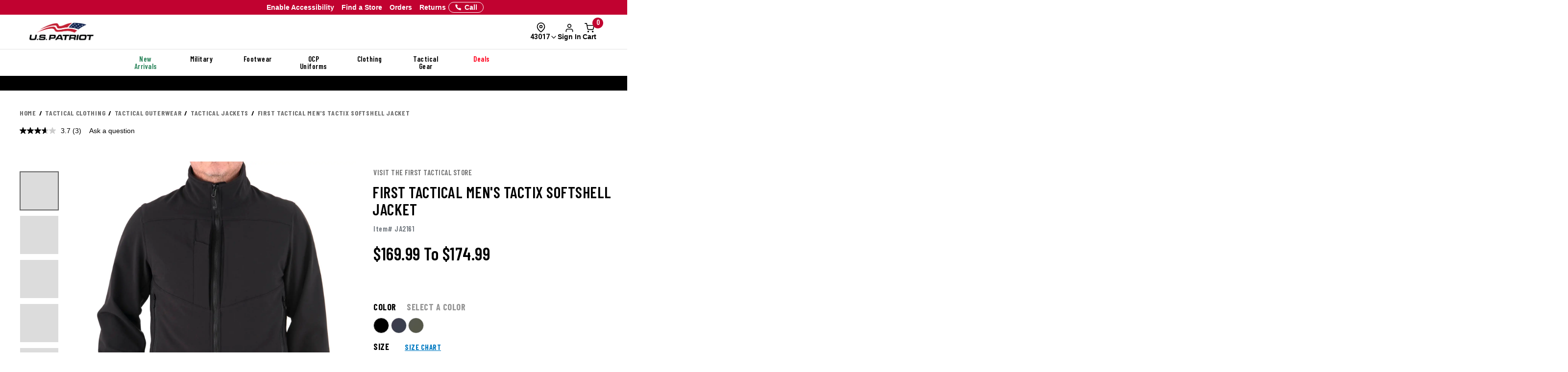

--- FILE ---
content_type: text/html; charset=ISO-8859-1
request_url: https://www.uspatriottactical.com/first-tactical-mens-tactix-softshell-jacket
body_size: 75558
content:
<!DOCTYPE html>  
<html lang="en" prefix="og: http://ogp.me/ns#">
<head>
  <meta charset="UTF-8">
  <meta name="viewport" content="width=device-width, initial-scale=1.0">
  <meta http-equiv="X-UA-Compatible" content="ie=edge">
  <link rel="icon" href="https://www.uspatriottactical.com/images/favicon.ico">

<!-- 1. PRECONNECT TO ESSENTIAL THIRD-PARTY RESOURCES -->
  <link rel="preconnect" href="https://fonts.googleapis.com" crossorigin />
  <link rel="preconnect" href="https://fonts.gstatic.com" crossorigin />

<!-- 2. PRELOAD CRITICAL RESOURCES -->
  <!-- Preloading fonts to ensure they are available as soon as they are needed -->
  <link rel="preload" href="https://fonts.gstatic.com/s/barlowcondensed/v12/HTxwL3I-JCGChYJ8VI-L6OO_au7B47rxz3bWuQ.woff2" as="font" type="font/woff2" crossorigin="anonymous" />
  <link rel="preload" href="https://fonts.gstatic.com/s/barlowcondensed/v12/HTx3L3I-JCGChYJ8VI-L6OO_au7B6xHT2g.woff2" as="font" type="font/woff2" crossorigin="anonymous" />
  <link rel="preload" href="https://fonts.gstatic.com/s/barlowcondensed/v12/HTxwL3I-JCGChYJ8VI-L6OO_au7B4-Lwz3bWuQ.woff2" as="font" type="font/woff2" crossorigin="anonymous" />
  <link rel="preload" href="https://fonts.gstatic.com/s/barlowcondensed/v12/HTxwL3I-JCGChYJ8VI-L6OO_au7B4873z3bWuQ.woff2" as="font" type="font/woff2" crossorigin="anonymous" />
  <link rel="preload" href="https://fonts.gstatic.com/s/barlowcondensed/v12/HTxwL3I-JCGChYJ8VI-L6OO_au7B46r2z3bWuQ.woff2" as="font" type="font/woff2" crossorigin="anonymous" />
  <link rel="preload" href="https://fonts.gstatic.com/s/barlowcondensed/v12/HTxwL3I-JCGChYJ8VI-L6OO_au7B47b1z3bWuQ.woff2" as="font" type="font/woff2" crossorigin="anonymous" />
  <link rel="preload" href="https://fonts.gstatic.com/s/barlowcondensed/v12/HTxwL3I-JCGChYJ8VI-L6OO_au7B45L0z3bWuQ.woff2" as="font" type="font/woff2" crossorigin="anonymous" />

  <link rel="preload" href="https://fonts.gstatic.com/s/robotocondensed/v27/ieVl2ZhZI2eCN5jzbjEETS9weq8-19K7DQ.woff2" as="font" type="font/woff2" crossorigin="anonymous" />

  <link rel="preload" href="https://fonts.gstatic.com/s/roboto/v30/KFOmCnqEu92Fr1Mu4mxK.woff2" as="font" type="font/woff2" crossorigin="anonymous" />
  <link rel="preload" href="https://fonts.gstatic.com/s/roboto/v30/KFOlCnqEu92Fr1MmWUlfBBc4.woff2" as="font" type="font/woff2" crossorigin="anonymous" />
  <link rel="preload" href="https://fonts.gstatic.com/s/roboto/v30/KFOmCnqEu92Fr1Mu5GxK.woff2" as="font" type="font/woff2" crossorigin="anonymous" />

  <!-- Preloading critical stylesheets to speed up rendering -->
  <link rel="preload" href="https://fonts.googleapis.com/css2?family=Roboto:wght@400;500;700&display=swap" as="style">

<!-- 3. LINK TO STYLESHEETS -->
  <!-- Loading fonts from Google Fonts -->
  <link href="https://fonts.googleapis.com/css2?family=Barlow+Condensed:wght@300;400;500;600;700;800;900&display=swap" rel="stylesheet">
  <link href="https://fonts.googleapis.com/css2?family=Lato:ital,wght@0,100;0,300;0,400;0,700;0,900;1,100;1,300;1,400;1,700;1,900&family=Roboto+Condensed:ital,wght@0,100..900;1,100..900&display=swap" rel="stylesheet">
  <link href="https://fonts.googleapis.com/css2?family=Roboto:wght@400;500;700&display=swap" rel="stylesheet">

  <!-- Linking local stylesheets  -->
  <link type="text/css" rel="stylesheet" href="/assets/css/global.css?ts=000000020250433" />
  <link type="text/css" rel="stylesheet" href="/css/vendor.css?ts=000000020250433 " />
  <link type="text/css" rel="stylesheet" href="https://www.uspatriottactical.com/css/main.css?ts=000000020250433 " />
  <link type="text/css" rel="stylesheet" href="https://www.uspatriottactical.com/css/galls/main.css?ts=000000020250433 " />
  <link type="text/css" rel="stylesheet" href="https://www.uspatriottactical.com/css/galls/custom.css?ts=000000020250433" />  
  <link type="text/css" rel="stylesheet" href="/css/assets/slick.css" />
  <link type="text/css" rel="stylesheet" href="/css/assets/slick-theme.css" />
  <link type="text/css" rel="stylesheet" href="/css/assets/slider-styles.css" /> 
  <link type="text/css" rel="stylesheet" href="https://www.uspatriottactical.com/css/sam-styles-uspt.css?ts=000000020250433" />

  <!-- Varify.io code for USP PROD -->
  <script type="d6b7d82d8b496a47dacad935-text/javascript">
    window.varify = window.varify || {};
    window.varify.iid = 1744;
  </script>
  <script src="https://app.varify.io/varify.js" type="d6b7d82d8b496a47dacad935-text/javascript"></script>

  <!-- Bluecore JS snippet -->
  <script type="d6b7d82d8b496a47dacad935-text/javascript"> var triggermail=triggermail||[];triggermail.load=function(a){ var b=document.createElement("script");b.type="text/javascript"; b.async=!0;b.src="https://api.bluecore.com/triggermail.js/"+a+".js"; a=document.getElementsByTagName("script")[0];a.parentNode.insertBefore(b,a)}; triggermail.load("us_patriot");window.triggermail=triggermail; </script>

  <!-- Include JavaScript Files -->
  <script src="https://www.uspatriottactical.com/js/jqueryv3.2.1.js?ts=000000020250433" type="d6b7d82d8b496a47dacad935-text/javascript"></script>  
  <script src="/applepay.cdn-apple.com/jsapi/v1/apple-pay-sdk.js?cf_hash=308368b1f3a27a95b93672ac33fc9f34d4afb6c4" type="d6b7d82d8b496a47dacad935-text/javascript"></script>

  <link rel="preload" href="/js/owl.carousel.min.js" as="script" />
  <link rel="preload" src="https://www.uspatriottactical.com/js/main.js?ts=000000020250433" as="script"></script>
  
  <!-- Global JS -->
<script data-cfasync="false" src="/assets/js/global.js?v=7" type="text/javascript" charset="utf-8"></script>

<!-- Algolia Core -->
<script src="https://cdn.jsdelivr.net/npm/algoliasearch@4.24.0/dist/algoliasearch-lite.umd.js" type="d6b7d82d8b496a47dacad935-text/javascript"></script>
<script src="https://cdn.jsdelivr.net/npm/instantsearch.js@4.77.1/dist/instantsearch.production.min.js" type="d6b7d82d8b496a47dacad935-text/javascript"></script>
<script src="https://cdn.jsdelivr.net/npm/@algolia/autocomplete-js@1.18.0/dist/umd/index.production.js" crossorigin="anonymous" type="d6b7d82d8b496a47dacad935-text/javascript"></script>
<script src="https://cdn.jsdelivr.net/npm/@algolia/autocomplete-plugin-query-suggestions@1.8.0/dist/umd/index.production.js" crossorigin="anonymous" type="d6b7d82d8b496a47dacad935-text/javascript"></script>
<script src="https://cdn.jsdelivr.net/npm/@algolia/autocomplete-plugin-recent-searches@1.18.0/dist/umd/index.production.js" integrity="sha256-wuHAV2PFleGxZJP0z7SBR37XYeLwiNPkGXAW3WFf9YM=" crossorigin="anonymous" type="d6b7d82d8b496a47dacad935-text/javascript"></script>
<link rel="stylesheet" href="https://cdn.jsdelivr.net/npm/@algolia/autocomplete-theme-classic" />
<link rel="stylesheet" href="https://cdn.jsdelivr.net/npm/instantsearch.css@8.5.1/themes/satellite-min.css" integrity="sha256-woeV7a4SRDsjDc395qjBJ4+ZhDdFn8AqswN1rlTO64E=" crossorigin="anonymous">
<script type="d6b7d82d8b496a47dacad935-text/javascript" charset="utf-8" src="/assets/algolia/algolia_global.js?v=16"></script>
<script type="d6b7d82d8b496a47dacad935-text/javascript" charset="utf-8" src="/assets/algolia/algolia_search.js?v=16"></script>
<link type="text/css" rel="stylesheet" href="/assets/algolia/algolia_search.css?v=24" />
<link type="text/css" rel="stylesheet" href="/assets/algolia/plp/algolia_plp.css?v=9" />
<link type="text/css" rel="stylesheet" href="/assets/algolia/recommend/algolia_recommend.css?v=0.0.4" />
<link type="text/css" rel="stylesheet" href="/assets/common/components/slide-up-drawer/slide-up-drawer.css?v=0.0.14" />
<link type="text/css" rel="stylesheet" href="/assets/fulfillment/availability/stock-status.css?v=0.0.26" />

 <!-- BazaarVoice JS Snippet -->
<script async src="https://apps.bazaarvoice.com/deployments/usp/main_site/production/en_US/bv.js" type="d6b7d82d8b496a47dacad935-text/javascript"></script>

<script data-cfasync="false" src="https://sdk.optimove.net/websdk/?tenant_id=1202&tenant_token=a60c029453e84b70802935f9cf1d7d2d"></script>

<script data-cfasync="false" src="/css/gtsamheader_js.js?v=56" type="text/javascript" charset="utf-8"></script>

<meta name="msvalidate.01" content="BB7DEFF5218CF336C10A65D125253B49" />

<link rel="stylesheet" href="https://cdnjs.cloudflare.com/ajax/libs/font-awesome/6.4.0/css/all.min.css" />

<link type="text/css" rel="stylesheet" href="/css/assets2024/ds-base.css?v=40" />
<link type="text/css" rel="stylesheet" href="/css/assets2024/brands/ds-usp.css?v=27" />
<link type="text/css" rel="stylesheet" href="/css/assets2024/ds-main.css?v=48" />
<link type="text/css" rel="stylesheet" href="/css/sam-styles-uspt.css?v=30.56" />

<script defer src="/cdnjs.cloudflare.com/ajax/libs/jquery.inputmask/5.0.8/jquery.inputmask.min.js?cf_hash=4b6fa33e2ceae104562ed4ff46367879fd75ec9f" type="d6b7d82d8b496a47dacad935-text/javascript"></script>
<script data-cfasync="false" defer src='/css/assets2024/libraries/hoverintent.min.js?v=1.0'></script>

<!-- header signin -->
<link rel="stylesheet" href="/assets/sign-in/signin.css?v=1.0.23" />
<script data-cfasync="false" defer src="/assets/sign-in/signin-utils.js?v=1.0.29"></script>

<!-- location tracker -->
<link rel="stylesheet"  href="/assets/location-tracker/user-location.css?v=3" />
<script data-cfasync="false" defer src="/assets/location-tracker/user-location.js?v=43"></script>
<!-- Shipping Restriction based on state -->
<script defer src="/assets/location-tracker/shipping-restriction.js?v=1.0.12" type="d6b7d82d8b496a47dacad935-text/javascript" charset="utf-8"></script>

<link type="text/css" rel="stylesheet" href="/css/assets2024/components/marketing-tech/bazaar-voice-js-snippet/bazaar-voice.css?v=20" />
<script src="/css/assets2024/components/marketing-tech/bazaar-voice-js-snippet/bazaar-voice.js?v=18" type="d6b7d82d8b496a47dacad935-text/javascript" charset="utf-8"></script>

<link type="text/css" rel="stylesheet" href="/css/rizeen-styles-uspt.css?v=10" />

<link type="text/css" rel="stylesheet" href="/css/gtsamheader_css.css?v=226" />

<link type="text/css" rel="stylesheet" href="/css/julie/gtjulie.css?v=4" />
<script src="/css/julie/gtjulieheader.js?v=35" type="d6b7d82d8b496a47dacad935-text/javascript" charset="utf-8"></script>

<link type="text/css" rel="stylesheet" href="/css/blog_assets/blog.css?v=11" />
<script src="/css/blog_assets/blog.js?v=11" type="d6b7d82d8b496a47dacad935-text/javascript" charset="utf-8"></script>

<!--Attentive Enhanced Tag-->
<script async type="d6b7d82d8b496a47dacad935-text/javascript" src="https://arohm.uspatriottactical.com/providers/atLabel/load" onError="var fallbackScript = document.createElement('script'); fallbackScript.src='/cdn.attn.tv/uspatriot/dtag.js?cf_hash=a61c9228361e62186dd9d67783a65ea311a30d9f'; document.head.appendChild(fallbackScript);"></script>


<!-- SB: USP Customizer overhaul -->
<link type="text/css" rel="stylesheet" href="/css/customization-modal/customModal_v1.css?v=2.0" />
<link type="text/css" rel="stylesheet" href="/css/customization-modal/identifiersSection_v1.css?v=0.9" />
<link type="text/css" rel="stylesheet" href="/css/customization-modal/toggleButton_v1.css?v=0.3" />
<link type="text/css" rel="stylesheet" href="/css/customization-modal/customDrawer_v1.css?v=0.6" />



  <!-- Google Tag Manager -->
  <script type="d6b7d82d8b496a47dacad935-text/javascript">(function(w,d,s,l,i){w[l]=w[l]||[];w[l].push({'gtm.start':
  new Date().getTime(),event:'gtm.js'});var f=d.getElementsByTagName(s)[0],
  j=d.createElement(s),dl=l!='dataLayer'?'&l='+l:'';j.async=true;j.src=
  'https://www.googletagmanager.com/gtm.js?id='+i+dl;f.parentNode.insertBefore(j,f);
  })(window,document,'script','dataLayer','GTM-PZB6RSZ');</script>
  <!-- End Google Tag Manager -->
  <script type="d6b7d82d8b496a47dacad935-text/javascript">
	window.dataLayer = window.dataLayer || [];
	window.dataLayer.push({
	  event: "page_load",
	  user: {
		   user_id : undefined// 
	  }
	});
	</script>
  <!--OPTIMOVE-->
  <script type="d6b7d82d8b496a47dacad935-text/javascript">
    dataLayer.push({
      'sam_user_email': '',
      'sam_user_fname': '',
      'sam_user_lname': '',
      'sam_cart_items': ''
    });
  </script>

 <script type="d6b7d82d8b496a47dacad935-text/javascript">
	window.cartid = '';
 </script>

<!-- Google GA4 -->
<!--<script defer src="https://www.googletagmanager.com/gtag/js?id=G-68S1P0SVBW"></script>
<script>
          window.dataLayer = window.dataLayer || [];
          function gtag(){dataLayer.push(arguments);}
          gtag('js', new Date());

          gtag('config', 'G-68S1P0SVBW' );
        </script>-->
<!-- End Google GA4 -->

  <!-- Google Website Optimizer Tracking Script -->
<script type="d6b7d82d8b496a47dacad935-text/javascript">
  (function(i,s,o,g,r,a,m){i['GoogleAnalyticsObject']=r;i[r]=i[r]||function(){
  (i[r].q=i[r].q||[]).push(arguments)},i[r].l=1*new Date();a=s.createElement(o),
  m=s.getElementsByTagName(o)[0];a.async=1;a.src=g;m.parentNode.insertBefore(a,m)
  })(window,document,'script','//www.google-analytics.com/analytics.js','ga');

  ga('create', 'UA-10441158-1', 'auto');
  ga('require', 'displayfeatures');
  ga('send', 'pageview');

</script>
<!-- End includes for tracking scripts -->


  <title>First Tactical Men's Tactix Softshell Jacket | U.S. Patriot</title><!-- -->
  <meta name="description" content="Stay protected with the First Tactical Men's Tactix Softshell Jacket. Water  and wind resistant 4-way stretch fabric, fleece lining, and tactical storage for all-weather performance. “Shop at U.S. Patriot Tactical Today!”"><!-- -->
  <meta name="keywords" content="First Tactical Men's Tactix Softshell Jacket"><!-- -->
  <link rel="canonical" href="https://www.uspatriottactical.com/first-tactical-mens-tactix-softshell-jacket"><!-- -->
  
<meta property="og:locale" content="en_US" />
<meta property="og:title" content="First Tactical Men's Tactix Softshell Jacket | U.S. Patriot" />
<meta property="og:description" content="Stay protected with the First Tactical Men's Tactix Softshell Jacket. Water  and wind resistant 4-way stretch fabric, fleece lining, and tactical storage for all-weather performance. “Shop at U.S. Patriot Tactical Today!”" />
<meta property="og:url" content="https://www.uspatriottactical.com/first-tactical-mens-tactix-softshell-jacket" />
<meta property="og:image" content="https://www.uspatriottactical.com/photos/styles/JA2161_MS_BLK_1500_1.jpg" />
<!-- End Page Specific Header Tags -->

  <!--Usability-->
  <script src="https://a40.usablenet.com/pt/c/galls/cookiestorestart" async type="d6b7d82d8b496a47dacad935-text/javascript"></script>

  <script type="d6b7d82d8b496a47dacad935-text/javascript">
    function getMenu(thno){
        if ($('#div'+thno).html()== '' )
        {
          $('#div'+thno).html("Loading...");    
        $.ajax({
                    url: '/cgi/CGBCXMENU',
      type: 'get',
              dataType: 'html',
                  data: {SITHNO : thno },
                success: function (html) {$("#div"+thno).html(html);}
              })         
      }
  }   
  </script>


</head>
<body class="site_USP">     


  <!-- Brossam - Google Tag Manager (noscript) -->
  <!-- Google Tag Manager (noscript) -->
  <noscript><iframe src="https://www.googletagmanager.com/ns.html?id=GTM-PZB6RSZ"
  height="0" width="0" style="display:none;visibility:hidden"></iframe></noscript>
  <!-- End Google Tag Manager (noscript) -->

  <span id="samDL_UserEmail" style="display: none;"></span>
  <span id="samDL_UserFName" style="display: none;"></span>
  <span id="samDL_UserLName" style="display: none;"></span>

  <span id="mobileHeader"><span class="fl-r"></span></span>
  <div id="samTopInfoBarDiv"></div>
  <header class="header desktop-header" id="samNewHeader">
  <input type="hidden" name="SVSCCD" value="92350008">

    <!--Header Text for Mobile Only-->
    <div class="header-text" id="samNewHeader_HeaderTextDiv">
      <div class="container">
        <div class="row">
          <div class="col-xs-6">
            <a id="samEnableAccessibilityMobile" href="#" class="UsableNetAssistive" onclick="if (!window.__cfRLUnblockHandlers) return false; return enableUsableNetAssistive()" style="text-wrap: nowrap;" data-cf-modified-d6b7d82d8b496a47dacad935-="">Enable Accessibility</a>
          </div>
          <div class="col-xs-6 samHeaderText_Right">
            &nbsp;
          </div>
        </div>
      </div>
    </div>
    
    <!--Top Navigation-->
    <nav class="samTopNavBar">
      <div class="container">

        <!--RIGHT-->
        <div id="samNavBarRight">
          <a tabindex="1" id="samEnableAccessibility" href="#" class="UsableNetAssistive" onclick="if (!window.__cfRLUnblockHandlers) return false; return enableUsableNetAssistive()" style="white-space: nowrap;" data-cf-modified-d6b7d82d8b496a47dacad935-="">Enable Accessibility</a>
          <a tabindex="2" href="https://www.uspatriottactical.com/order-status">Orders</a>
          <a tabindex="3" href="https://www.uspatriottactical.com/pages/returns-center">Returns</a>
          <a tabindex="4" href="https://www.uspatriottactical.com/pages/stores">Find a Store</a>
          <a tabindex="5" href="tel:844.877.4327"><img src="/images/icons/feathericons_white/phone.svg" id="samSVGImgPhone"></a>

          <!--New Header-->
          <a tabindex="6" href="tel:844.877.4327" class="samSVGImagePhone_White" style="display: none;">
            <svg class="samFeatherIcon">
              <use href="/images/icons/feather-sprite.svg#phone" />
            </svg>
            <span>Call</span>
          </a>
          <!--end-->

        </div>

        <!--LEFT-->
        <div id="samNavBarLeft" tabindex="-1">
          <span style="display: none;" id="samSRCEMSG"><a href="/gear">Get the Gear You Need - Shop Now!</a>;<a href="/newitems">New Arrivals</a>;</span>  
          
          <div class="image--slider--row" id="samNavBarSlider">
            <div class="container">
              <div class="row text-center image--slider--row">
                <section id="samNavBarSection"></section>
              </div>
            </div>
          </div>
        </div>

      </div>
    </nav>  
   
    <!--Header Top-->
    <div class="header-top" id="samNewHeader_HeaderTopDiv">
      <div class="container">
        <div class="row" id="samHeaderTop">

          <!--Flex Grid col-xs-12 -->
          <div class="col-xs-12 samHeaderTop_Wrapper">

            <!--Mobile Menu-->
            <div class="samHeaderTop_MobileMenu">
              <span class="icon menu" id="mobile-menu"></span>
            </div>

            <!--Logo-->
            <div class="samHeaderTop_Logo">
              <a href="https://www.uspatriottactical.com/" class="header-logo" title="">
                <img src="https://www.uspatriottactical.com/images/Logo-USP-White.png" alt="USPT" id="samUSPHeaderLogo">
                <img src="https://www.uspatriottactical.com/images/logos/Logo-Tran.png" alt="USPT" id="newHeaderLogo" style="display: none;"> <!--New Header-->
              </a>
            </div>

            <!--Search-->
            <div class="search__autofill search__autofill--desktop samHeaderTop_Search" id="headerSearchAutofill">
              <form action="." onsubmit="if (!window.__cfRLUnblockHandlers) return false; getLookAheadL('F');return false;" style="display:" data-cf-modified-d6b7d82d8b496a47dacad935-=""> 
                <a href="javascript:void(0)" onclick="if (!window.__cfRLUnblockHandlers) return false; getLookAheadL('F')" class="SearchLink" data-cf-modified-d6b7d82d8b496a47dacad935-=""></a>
                <input type="text" class="autofill__input autofill__input--desktop" id="header-search" name="header-search" placeholder="Search" autocomplete="off" onfocus="if (!window.__cfRLUnblockHandlers) return false; resetLookAhead();" onkeyup="if (!window.__cfRLUnblockHandlers) return false; getLookAhead(event,'F');" data-cf-modified-d6b7d82d8b496a47dacad935-="" />
                <div class="autofill__popup suggestDropDownF" style="display:none">
                  <div class="autofill__header">
                    Search for &ldquo;<span class="autofill__search-for"></span>&rdquo;
                  </div>
                  <div class="autofill__body suggestDropDownF" id="suggestDropDownF">
                  <!--Suggestions(Full) Ajax Populated-->
                  </div>                
                </div>
              
                <div class="search__autofill--mask"></div>
              </form>
            </div>  

            <!--Search (Algolia)-->
            <div class="al_Search al_Search_TopNav b5-active" id="al_Search_TopNav" style="display: none;">
              
              <!--Searchbox-->
              <div id="al_Search_Autocomplete">
                <!--Close Button-->
                <span id="al_Search_TopNav_CloseBtn" style="display: none;">
                  <svg class="samFeatherIcon">
                    <use href="/images/icons/feather-sprite.svg#x" />
                  </svg>
                </span>
              </div>

              <!--Result Wrapper-->
              <form id="al_SA_Wrapper_Form">  
                <div class="al_SA_Wrapper" style="display: none;">
                  <div class="container">
                    <div class="row">
                      <div class="col-xs-12 col-md-2 al_SA_Left">
                        <!--No Results-->
                        <div class="al_SA_No_Results_Wrapper" style="display: none;">
                          <div class="al_SA_Heading al_SA_Heading_NoResults h6">No Results Found</div>
                          <div id="al_SA_NoResults"></div>
                        </div>
  
                        <!--Suggestions-->
                        <div class="al_SA_Suggestions_Wrapper" style="display: none;">
                          <div class="al_SA_Heading al_SA_Heading_Suggestions h6">Suggestions</div>
                          <div id="al_SA_Suggestions"></div>
                        </div>
                        
                        <!--Recents-->
                        <div class="al_SA_Recents_Wrapper" style="display: none;">
                          <div class="al_SA_Heading al_SA_Heading_Recents h6">Recent Searches</div>
                          <div id="al_SA_Recents"></div>
                        </div>
                      </div>
                      <div class="col-xs-12 col-md-10 al_SA_Right">
                        <div class="al_SA_Heading al_SA_Heading_Hits h6">Top Results</div>
                        <div id="al_SA_ViewAll" style="display: none;"></div>
                        <div class="hit-container" id="al_SA_Hits"></div>
                      </div>
                      <div class="col-xs-12 al_SA_Trending_Wrapper al_SA_FW" style="display: none;">
                        <div class="al_SA_Heading al_SA_Heading_Trending h6">Trending Searches</div>
                        <div id="al_SA_Trending"></div>
                      </div>
                    </div>
                  </div>
                </div>
              </form>
              <div class="search__autofill--mask"></div> <!--Overlay-->
            </div> 
            <!--END-->

            <!-- Location Tracker -->
            <div class="location-tracker-container-desktop b5-active" data-target="locationTrackerTrigger" role="region" aria-label="Location tracker">
              <div class="position-relative">
                <div class="d-flex flex-column align-items-center" role="button" tabindex="0" aria-haspopup="dialog" aria-expanded="false" aria-controls="locationTrackerPopup">
                  <svg class="feather-icon" style="width: 20px;height: 20px;margin-right: 12px;" aria-hidden="true">
                    <use href="/images/icons/feather-sprite.svg#map-pin"></use>
                  </svg>
                  <!-- Zip code -->
                  <div class="location-tracker-display d-flex align-items-center justify-content-end">
                    <span class="location-tracker-text rajdhani fs-14 text-nowrap" data-target="locationTrackerText">Set My Zip</span>
                    <svg class="feather-icon" style="width: 16px;height: 16px;" aria-hidden="true">
                      <use href="/images/icons/feather-sprite.svg#chevron-down"></use>
                    </svg>
                  </div>
                </div>

                <!-- Zip code Input -->
                <div class="location-tracker-popup position-absolute p-12 rounded-md shadow bg-light border" data-target="locationTrackerPopup" id="locationTrackerPopup" role="dialog" aria-modal="true" aria-labelledby="locationTrackerHeading" style="display: none;">
                  <div class="d-flex flex-column gap-12">
                    <!-- Title -->
                    <div class="d-flex justify-content-between gap-6">
                      <div class="d-flex flex-column">
                        <span id="locationTrackerHeading" class="fs-6 fw-bold text-normal roboto">My location</span>
                        <p class="location-tracker-state-message roboto text-muted" data-target="locationTrackerLocationMsg" id="locationTrackerHelp">Enter a zip to set your location</p>
                      </div>
                      <div class="location-tracker-close pointer" data-target="locationTrackerClosePopup" role="button" tabindex="0" aria-label="Close location tracker">
                        <svg class="feather-icon" style="width: 20px;height: 20px;" aria-hidden="true">
                          <use href="/images/icons/feather-sprite.svg#x"></use>
                        </svg>
                      </div>
                    </div>

                    <!-- Input -->
                    <div>
                      <div class="location-tracker-input-container d-flex rounded overflow-hidden align-items-center">
                        <div class="position-relative w-100">
                          <input type="text" class="form-control border-0 shadow-none w-100" placeholder="Enter zip code" aria-label="Enter zip code">
                          <div class="location-tracker-err-icon position-absolute" style="display:none" data-target="locationTrackerErrorIcon">
                            <svg class="feather-icon" style="width: 20px; height: 18px;" aria-hidden="true">
                              <use href="/images/icons/feather-sprite.svg#alert-triangle"></use>
                            </svg>
                          </div>
                        </div>
                        <button class="btn btn-tertiary" aria-label="Save zip code">
                          <p class="fs-6 text-capitalize fw-regular">Save</p>
                        </button>
                      </div>
                      <p class="location-tracker-error-message roboto pt-2" style="visibility: hidden;" data-target="locationTrackerErrorMsg" aria-live="polite"></p>
                    </div>

                    <!-- Keyword Pages -->
                    <div class="location-tracker-keyword-pages" data-target="locationTrackerKeywordPages" style="display: none;">
                      <div class="d-flex flex-column"><!-- AJAX --></div>
              </div>
            </div>

                </div>

                  </div>
                </div>

            <!-- Sign In / Account -->
            <div class="header-sign-in__container b5-active" data-target="headerSignInContainer" data-user-email="" data-user-fname="" data-user-lname="" data-user-gcu="">
              <!-- Sign In/Account Div -->
              <span class="hidden" id="loggedIn"></span>  <!--USE THIS TO CHECK LOGIN STATUS-->

              <div class="position-relative">
              <!--SignIn Icon Div-->
                <div class="dropdown-toggle pointer" aria-expanded="false" aria-haspopup="true" title="Sign In" tabindex="0" data-header-signin="signinButton" >
  
                  <div class="d-flex flex-column align-items-center">
                    <svg class="feather-icon" style="width: 20px; height: 20px;">
                      <use href="/images/icons/feather-sprite.svg#user"></use>
                  </svg>
                    <div class="header-sign-in__icon-text fs-14 text-nowrap" data-header-signin="signinText">Sign In</div>
                </div>
              </div>

              </div>
            </div>


            <!--Search Icon PDP Only-->
            <div class="samHeaderTop_SearchIconPDP" style="display: none;">
              <a href="#" id="mobileSearchIcon"><span class="icon search"></span></a>
            </div>
              
            

            <!--Cart Div-->
            <div class="samHeaderTop_Cart">
              <a onclick="if (!window.__cfRLUnblockHandlers) return false; samCD_ShowCD()" class="samCD_ABTest_CDVersion" data-cf-modified-d6b7d82d8b496a47dacad935-="">
                <img src="/images/icons/feathericons_white/shopping-cart.svg" id="samSVGImgCart">
                <span class="cart--total">0</span>
              </a>

              <!--Mobile Right-aligned Icons-->
              <div class="b5-active">
                <div class="d-flex gap-12">
                  <!-- Mobile Sign In icon -->                
                  <div class="d-lg-none mobile-signin-icon">
                    <div class="position-relative">
                      <!--SignIn Icon Div-->
                      <div class="dropdown-toggle pointer" aria-expanded="false" aria-haspopup="true" title="Sign In" tabindex="0" data-header-signin="signinButton" data-user-email="" data-user-fname="" data-user-lname="" data-user-gcu="">
                    
                        <div class="d-flex flex-column align-items-center">
                          <svg class="feather-icon" style="width: 20px; height: 20px;">
                        <use href="/images/icons/feather-sprite.svg#user"></use>
                      </svg>
                        </div>
                      </div>
                    
                    </div>
                  </div>

                  <!-- Mobile cart icon -->
              <div onclick="if (!window.__cfRLUnblockHandlers) return false; samCD_ShowCD()" class="samGlob_DP_Flex cart-wrapper b5-active" style="display: none;" data-cf-modified-d6b7d82d8b496a47dacad935-="">
                <svg class="samFeatherIcon">
                  <use href="/images/icons/feather-sprite.svg#shopping-cart" />
                </svg>
                <span class="cart--total">0</span>
                <div>Cart</div>
                  </div>

                </div>
              </div>
              <!--end-->

            </div>
              
          </div>

        </div>
      </div>
    </div>

    <!--Searchbox for Mobile Only-->
    <div class="search__preview" id="mobilesearchDiv" >
      <a href="#" id="mobileSearchButton" class="search__preview--link" ></a>
      <form id="" name="" method="get" action="" >                
        <input type="text" class="search__preview--input" placeholder="Search..." autocomplete="off" id="header-search-mobile" />
        <a href="#"  class="search__preview--icon">GO</a>
      </form>
    </div>
    
       
    <style>.topMenuLinks{color:inherit;} .topMenuLinks:hover{color:inherit;}</style>
    <div class="header-nav">
      <div class="container">
        <div class="row">
          <div class="col-sm-12">
            <ul class="main-nav" id="navigation">
<li id="F000000000000198" class="menuf" data-href="div000000000000198" onmouseover="if (!window.__cfRLUnblockHandlers) return false; getMenu('000000000000198');" onfocus="if (!window.__cfRLUnblockHandlers) return false; getMenu('000000000000198');" data-cf-modified-d6b7d82d8b496a47dacad935-=""><span style='color: #29845A'>New Arrivals</span></li>
<li id="F000000000000180" class="menuf" data-href="div000000000000180" onmouseover="if (!window.__cfRLUnblockHandlers) return false; getMenu('000000000000180');" onfocus="if (!window.__cfRLUnblockHandlers) return false; getMenu('000000000000180');" data-cf-modified-d6b7d82d8b496a47dacad935-=""><a href="/us-military"  class="topMenuLinks">Military</a></li>
<li id="F000000000000181" class="menuf" data-href="div000000000000181" onmouseover="if (!window.__cfRLUnblockHandlers) return false; getMenu('000000000000181');" onfocus="if (!window.__cfRLUnblockHandlers) return false; getMenu('000000000000181');" data-cf-modified-d6b7d82d8b496a47dacad935-=""><a href="/boots-footgear"  class="topMenuLinks">Footwear</a></li>
<li id="F000000000000182" class="menuf" data-href="div000000000000182" onmouseover="if (!window.__cfRLUnblockHandlers) return false; getMenu('000000000000182');" onfocus="if (!window.__cfRLUnblockHandlers) return false; getMenu('000000000000182');" data-cf-modified-d6b7d82d8b496a47dacad935-=""><a href="/us-military-ocp-uniforms"  class="topMenuLinks">OCP Uniforms</a></li>
<li id="F000000000000183" class="menuf" data-href="div000000000000183" onmouseover="if (!window.__cfRLUnblockHandlers) return false; getMenu('000000000000183');" onfocus="if (!window.__cfRLUnblockHandlers) return false; getMenu('000000000000183');" data-cf-modified-d6b7d82d8b496a47dacad935-=""><a href="/apparel"  class="topMenuLinks">Clothing</a></li>
<li id="F000000000000184" class="menuf" data-href="div000000000000184" onmouseover="if (!window.__cfRLUnblockHandlers) return false; getMenu('000000000000184');" onfocus="if (!window.__cfRLUnblockHandlers) return false; getMenu('000000000000184');" data-cf-modified-d6b7d82d8b496a47dacad935-=""><a href="/gear"  class="topMenuLinks">Tactical Gear</a></li>
<li id="F000000000000185" class="menuf" data-href="div000000000000185" onmouseover="if (!window.__cfRLUnblockHandlers) return false; getMenu('000000000000185');" onfocus="if (!window.__cfRLUnblockHandlers) return false; getMenu('000000000000185');" data-cf-modified-d6b7d82d8b496a47dacad935-=""><span id='deal--nav' style='color:#ff001d'>Deals</span></li>
            </ul>
          </div>
        </div>
         <div class="sub-nav" id="navigation-dropdown">
 <div class="container sub-nav-category" id="div000000000000198"></div>
 <div class="container sub-nav-category" id="div000000000000180"></div>
 <div class="container sub-nav-category" id="div000000000000181"></div>
 <div class="container sub-nav-category" id="div000000000000182"></div>
 <div class="container sub-nav-category" id="div000000000000183"></div>
 <div class="container sub-nav-category" id="div000000000000184"></div>
 <div class="container sub-nav-category" id="div000000000000185"></div>
        </div>
      </div>
    </div>
<!--Full Menu-->

    <!--New Header-->
    <div id="samFW_PromoBanner" style="display: none;">
      <div id="samPromoBanner" class="samGlob_DP_Flex b5-active"></div>
    </div>
    <!--END-->
  
  </header>  
  


  <!--Mobile Search Popup-->
  <div class="search__autofill search__autofill--mobile" id="mobileSearchAutofill">
    <form id="mobilesearch" name="mobilesearch" method="get" action="/CGBCMENU" onsubmit="if (!window.__cfRLUnblockHandlers) return false; getLookAheadL('M');return false;" style="display:" data-cf-modified-d6b7d82d8b496a47dacad935-="">
      <div class="autofill__mobile-header">
      
        
          <input type="hidden" name="SIACTN" value="SEARCH">                 
          <input type="text" class="autofill__input autofill__input--mobile" autocomplete="off" id="mobile-header-search" name="header-search" placeholder="Search" autocomplete="off" onfocus="if (!window.__cfRLUnblockHandlers) return false; resetLookAhead();" onkeyup="if (!window.__cfRLUnblockHandlers) return false; getLookAhead(event,'M');" data-cf-modified-d6b7d82d8b496a47dacad935-="" />
        
        <svg class="icon close--black autofill__mobile--close" id="closeMobileSearch"><use xlink:href="https://www.uspatriottactical.com/images/sprite.svg#close--black"></use></svg>
        <a href="javascript:void(0)" onclick="if (!window.__cfRLUnblockHandlers) return false; getLookAheadL('M')" class="SearchLinkM2" data-cf-modified-d6b7d82d8b496a47dacad935-="">GO</a>
      </div>
    </form>
      
	  <div class="autofill__popup suggestDropDownM" style="display:none" >
      <div class="autofill__header">
        Search for &ldquo;<span class="autofill__search-for"></span>&rdquo;
      </div>
      <div class="autofill__body" id="suggestDropDownM">
        <!--Mobile Suggestion Ajax-->
      </div>
    </div>
	</div>

  <!-- Close Icon for Mobile Navigation-->
  <div class="b5-active">
    <svg id="navSidebarClose" class="feather-icon nav-sidebar__close position-fixed text-light pointer" onclick="if (!window.__cfRLUnblockHandlers) return false; samCloseMobileMenuNav()" style="display: none; width: 30px; height: 30px;" data-cf-modified-d6b7d82d8b496a47dacad935-="">
      <use href="/images/icons/feather-sprite.svg#x"></use>
    </svg>
  </div>

    <!--Mobile Navigation-->
  <div class="mobile-nav sidebar" id="mobile-sidebar">
    
    <!-- Sidebar Content -->
    <div class="inner">

      <!-- Gift Guide / Gift Cards -->
      <!-- <div class="b5-active">
        <div class="d-flex">
          <a href="/pages/gift-guide" class="nav-sidebar__gift-guide d-block w-100">
            <h5 class="fw-normal text-capitalize text-light text-nowrap text-center">Gift Guide</h5>
          </a>
          <a href="/digital-gift-card" class="nav-sidebar__gift-cards d-block w-100">
            <h5 class="fw-normal text-capitalize text-light text-nowrap text-center">Gift Cards</h5>
          </a>
        </div>
      </div> -->

      <!-- Sidebar Nav -->
      <ul class="subnav">
                <li>
          <a href="#000000000000199L2" class="subnav__l1 collapsed" role="button" data-toggle="collapse" aria-expanded="false" aria-controls="000000000000199L2"><span style='color: #29845A'>New Arrivals</span></a>
          <ul class="collapse subnav__l2" id="000000000000199L2">
        <li class="leaf">
            <a class="waitlink" href="javascript:void(0)" href1="/us-military?newarrivals=true" >Military</a>
</li>        <li class="leaf">
            <a class="waitlink" href="javascript:void(0)" href1="/boots-footgear?newarrivals=true" >Footwear</a>
</li>        <li class="leaf">
            <a class="waitlink" href="javascript:void(0)" href1="/us-military-ocp-uniforms?newarrivals=true" >OCP Uniforms</a>
</li>        <li class="leaf">
            <a class="waitlink" href="javascript:void(0)" href1="/apparel?newarrivals=true" >Clothing</a>
</li>        <li class="leaf">
            <a class="waitlink" href="javascript:void(0)" href1="/gear?newarrivals=true" >Gear</a>
</li></ul></li>        <li>
          <a href="#000000000000187L2" class="subnav__l1 collapsed" role="button" data-toggle="collapse" aria-expanded="false" aria-controls="000000000000187L2">Military</a>
          <ul class="collapse subnav__l2" id="000000000000187L2">
        <li class="leaf">
            <a class="waitlink" href="javascript:void(0)" href1="/us-military" >View All Military</a>
</li>        <li class="leaf">
            <a class="waitlink" href="javascript:void(0)" href1="/army-uniform-builder" >Customize Army OCPs</a>
</li>        <li class="leaf">
            <a class="waitlink" href="javascript:void(0)" href1="/air-force-uniform-builder" >Customize Air Force OCPs</a>
</li>        <li class="leaf">
            <a class="waitlink" href="javascript:void(0)" href1="/military-boots" >All Military Boots</a>
</li>        <li class="leaf">
            <a class="waitlink" href="javascript:void(0)" href1="/us-army-authorized-boots" >Army AR 670-1 Boots</a>
</li>        <li class="leaf">
            <a class="waitlink" href="javascript:void(0)" href1="/us-air-force-authorized-boots" >Air Force AFI 36-2903 Boots</a>
</li>        <li class="leaf">
            <a class="waitlink" href="javascript:void(0)" href1="/tactical-vests-chest-rigs" >Plate Carriers & Rigs</a>
</li>        <li class="leaf">
            <a class="waitlink" href="javascript:void(0)" href1="/new-items" >Shop New!</a>
</li>         <li>
            <a class="subnav__l2--header" href="javascript:void(0)">Army</a>
            <ul class="subnav__l3">
            <li class="subnav__l3--header">Army</li>
        <li class="leaf">
            <a  href="javascript:void(0)" href1="/us-army-authorized-boots"  class="waitlink">Army Authorized Boots</a>
</li>        <li class="leaf">
            <a  href="javascript:void(0)" href1="/army-uniform-builder"  class="waitlink">Army Custom OCP Uniforms</a>
</li>        <li class="leaf">
            <a  href="javascript:void(0)" href1="/us-army-ocp-combat-shirts"  class="waitlink">Army Combat Shirts</a>
</li>        <li class="leaf">
            <a  href="javascript:void(0)" href1="/us-army-ocp-combat-pants"  class="waitlink">Army Combat Pants</a>
</li>        <li class="leaf">
            <a  href="javascript:void(0)" href1="/us-army-headgear"  class="waitlink">Caps & Headwear</a>
</li>        <li class="leaf">
            <a  href="javascript:void(0)" href1="/us-army-uniform-tshirts"  class="waitlink">Uniform T-Shirts</a>
</li>        <li class="leaf">
            <a  href="javascript:void(0)" href1="/us-army-jump-boots-dress-shoes"  class="waitlink">Jump Boots & Dress Shoes</a>
</li>        <li class="leaf">
            <a  href="javascript:void(0)" href1="/army-ihwcu-hot-weather-ocp-uniforms"  class="waitlink">Hot Weather IHWCU</a>
</li>        <li class="leaf">
            <a  href="javascript:void(0)" href1="/army-ecwcs-cold-weather-uniforms"  class="waitlink">Cold Weather ECWCS</a>
</li>        <li class="leaf">
            <a  href="javascript:void(0)" href1="/us-army-physical-fitness"  class="waitlink">PT Gear</a>
</li></ul></li>         <li>
            <a class="subnav__l2--header" href="javascript:void(0)">Air Force</a>
            <ul class="subnav__l3">
            <li class="subnav__l3--header">Air Force</li>
        <li class="leaf">
            <a  href="javascript:void(0)" href1="/us-air-force-authorized-boots"  class="waitlink">Air Force Authorized Boots</a>
</li>        <li class="leaf">
            <a  href="javascript:void(0)" href1="/air-force-uniform-builder"  class="waitlink">Air Force Custom OCP Uniforms</a>
</li>        <li class="leaf">
            <a  href="javascript:void(0)" href1="/us-air-force-ocp-combat-shirts"  class="waitlink">Combat Shirts</a>
</li>        <li class="leaf">
            <a  href="javascript:void(0)" href1="/us-air-force-ocp-combat-pants"  class="waitlink">Combat Pants</a>
</li>        <li class="leaf">
            <a  href="javascript:void(0)" href1="/us-air-force-headgear"  class="waitlink">Caps & Headwear</a>
</li>        <li class="leaf">
            <a  href="javascript:void(0)" href1="/us-air-force-uniform-tshirts"  class="waitlink">Uniform T-Shirts</a>
</li>        <li class="leaf">
            <a  href="javascript:void(0)" href1="/us-air-force-jump-boots-dress-shoes"  class="waitlink">Jump Boots & Dress Shoes</a>
</li>        <li class="leaf">
            <a  href="javascript:void(0)" href1="/us-air-force-uniform-flightsuits"  class="waitlink">Flight Suits</a>
</li>        <li class="leaf">
            <a  href="javascript:void(0)" href1="/air-force-ihwcu-hot-weather-ocp-uniforms"  class="waitlink">Hot Weather IHWCU</a>
</li>        <li class="leaf">
            <a  href="javascript:void(0)" href1="/air-force-ecwcs-cold-weather-uniforms"  class="waitlink">Cold Weather ECWCS</a>
</li></ul></li>         <li>
            <a class="subnav__l2--header" href="javascript:void(0)">Navy</a>
            <ul class="subnav__l3">
            <li class="subnav__l3--header">Navy</li>
        <li class="leaf">
            <a  href="javascript:void(0)" href1="/us-navy-footwear"  class="waitlink">Navy Authorized Boots</a>
</li>        <li class="leaf">
            <a  href="javascript:void(0)" href1="/us-military-t-shirts"  class="waitlink">T-Shirts</a>
</li></ul></li>         <li>
            <a class="subnav__l2--header" href="javascript:void(0)">Marine Corps</a>
            <ul class="subnav__l3">
            <li class="subnav__l3--header">Marine Corps</li>
        <li class="leaf">
            <a  href="javascript:void(0)" href1="/us-marine-corps-footwear"  class="waitlink">USMC Authorized Boots</a>
</li>        <li class="leaf">
            <a  href="javascript:void(0)" href1="/us-military-t-shirts"  class="waitlink">T-Shirts</a>
</li></ul></li>         <li>
            <a class="subnav__l2--header" href="javascript:void(0)">Gear</a>
            <ul class="subnav__l3">
            <li class="subnav__l3--header">Gear</li>
        <li class="leaf">
            <a  href="javascript:void(0)" href1="/tactical-vests-chest-rigs"  class="waitlink">Tactical Vests</a>
</li>        <li class="leaf">
            <a  href="javascript:void(0)" href1="/ballistic-plate-carriers"  class="waitlink">Plate Carriers</a>
</li>        <li class="leaf">
            <a  href="javascript:void(0)" href1="/ballistic-body-armor-kits"  class="waitlink">Body Armor & Plates</a>
</li>        <li class="leaf">
            <a  href="javascript:void(0)" href1="/mag-pouches"  class="waitlink">Mag Pouches</a>
</li>        <li class="leaf">
            <a  href="javascript:void(0)" href1="/battle-belts"  class="waitlink">Battle Belts</a>
</li>        <li class="leaf">
            <a  href="javascript:void(0)" href1="/helmets-accessories"  class="waitlink">Helmets & Covers</a>
</li>        <li class="leaf">
            <a  href="javascript:void(0)" href1="/molle-gear"  class="waitlink">MOLLE Gear</a>
</li>        <li class="leaf">
            <a  href="javascript:void(0)" href1="/bags-packs"  class="waitlink">Bags & Packs</a>
</li>        <li class="leaf">
            <a  href="javascript:void(0)" href1="/us-military-gloves"  class="waitlink">Gloves</a>
</li>        <li class="leaf">
            <a  href="javascript:void(0)" href1="/military-tools-equipment"  class="waitlink">Tools & Equipment</a>
</li>        <li class="leaf">
            <a  href="javascript:void(0)" href1="/tactical-lights"  class="waitlink">Lights</a>
</li>        <li class="leaf">
            <a  href="javascript:void(0)" href1="/sleeping-bags-blankets-hammocks"  class="waitlink">Sleeping Bags</a>
</li>        <li class="leaf">
            <a  href="javascript:void(0)" href1="/first-aid"  class="waitlink">First Aid</a>
</li></ul></li>         <li>
            <a class="subnav__l2--header" href="javascript:void(0)">Accessories</a>
            <ul class="subnav__l3">
            <li class="subnav__l3--header">Accessories</li>
        <li class="leaf">
            <a  href="javascript:void(0)" href1="/us-military-name-branch-tapes"  class="waitlink">Name Tapes</a>
</li>        <li class="leaf">
            <a  href="javascript:void(0)" href1="/us-military-dog-tags"  class="waitlink">Dog Tags</a>
</li>        <li class="leaf">
            <a  href="javascript:void(0)" href1="/us-military-uniform-belts"  class="waitlink">Uniform Belts</a>
</li>        <li class="leaf">
            <a  href="javascript:void(0)" href1="/reflective-belts-vests"  class="waitlink">Reflective Belts & Vests</a>
</li>        <li class="leaf">
            <a  href="javascript:void(0)" href1="/us-military-socks"  class="waitlink">Socks</a>
</li>        <li class="leaf">
            <a  href="javascript:void(0)" href1="/us-military-t-shirts"  class="waitlink">T-Shirts</a>
</li>        <li class="leaf">
            <a  href="javascript:void(0)" href1="/us-military-eyewear"  class="waitlink">Eye Protection</a>
</li>        <li class="leaf">
            <a  href="javascript:void(0)" href1="/badges"  class="waitlink">Badges</a>
</li>        <li class="leaf">
            <a  href="javascript:void(0)" href1="/patches"  class="waitlink">Patches</a>
</li>        <li class="leaf">
            <a  href="javascript:void(0)" href1="/watches"  class="waitlink">Watches</a>
</li>        <li class="leaf">
            <a  href="javascript:void(0)" href1="/badge-id-card-holders"  class="waitlink">ID Card Holders</a>
</li></ul></li></ul></li>        <li>
          <a href="#000000000000189L2" class="subnav__l1 collapsed" role="button" data-toggle="collapse" aria-expanded="false" aria-controls="000000000000189L2">Footwear</a>
          <ul class="collapse subnav__l2" id="000000000000189L2">
        <li class="leaf">
            <a class="waitlink" href="javascript:void(0)" href1="/boots-footgear" >View All Footwear</a>
</li>        <li class="leaf">
            <a class="waitlink" href="javascript:void(0)" href1="/us-army-authorized-boots" >Army Authorized Boots</a>
</li>        <li class="leaf">
            <a class="waitlink" href="javascript:void(0)" href1="/us-air-force-authorized-boots" >Air Force Authorized Boots</a>
</li>        <li class="leaf">
            <a class="waitlink" href="javascript:void(0)" href1="/us-marine-corps-footwear" >Marine Corps Authorized Boots</a>
</li>        <li class="leaf">
            <a class="waitlink" href="javascript:void(0)" href1="/us-navy-footwear" >Navy Authorized Boots</a>
</li>        <li class="leaf">
            <a class="waitlink" href="javascript:void(0)" href1="/dress-boots" >Jump Boots</a>
</li>        <li class="leaf">
            <a class="waitlink" href="javascript:void(0)" href1="/dress-shoes" >Military Dress Shoes</a>
</li>        <li class="leaf">
            <a class="waitlink" href="javascript:void(0)" href1="/mens-tactical-boots" >Men's Boots</a>
</li>        <li class="leaf">
            <a class="waitlink" href="javascript:void(0)" href1="/womens-tactical-boots" >Women's Boots</a>
</li>         <li>
            <a class="subnav__l2--header" href="javascript:void(0)">Army</a>
            <ul class="subnav__l3">
            <li class="subnav__l3--header">Army</li>
        <li class="leaf">
            <a  href="javascript:void(0)" href1="/us-army-authorized-boots"  class="waitlink">Army Authorized Boots</a>
</li>        <li class="leaf">
            <a  href="javascript:void(0)" href1="/mens-tactical-boots"  class="waitlink">Men's Army Boots</a>
</li>        <li class="leaf">
            <a  href="javascript:void(0)" href1="/womens-tactical-boots"  class="waitlink">Women's Army Boots</a>
</li>        <li class="leaf">
            <a  href="javascript:void(0)" href1="/dress-boots"  class="waitlink">Jump Boots</a>
</li>        <li class="leaf">
            <a  href="javascript:void(0)" href1="/dress-shoes"  class="waitlink">Dress Shoes</a>
</li>        <li class="leaf">
            <a  href="javascript:void(0)" href1="/military-jungle-boots"  class="waitlink">Jungle Boots</a>
</li>        <li class="leaf">
            <a  href="javascript:void(0)" href1="/casual-shoes"  class="waitlink">Casual Shoes</a>
</li>        <li class="leaf">
            <a  href="javascript:void(0)" href1="/tactical-shoes"  class="waitlink">Tactical Shoes</a>
</li>        <li class="leaf">
            <a  href="javascript:void(0)" href1="/us-army-socks"  class="waitlink">Socks</a>
</li></ul></li>         <li>
            <a class="subnav__l2--header" href="javascript:void(0)">Air Force</a>
            <ul class="subnav__l3">
            <li class="subnav__l3--header">Air Force</li>
        <li class="leaf">
            <a  href="javascript:void(0)" href1="/us-air-force-authorized-boots"  class="waitlink">Air Force Authorized Boots</a>
</li>        <li class="leaf">
            <a  href="javascript:void(0)" href1="/mens-us-air-force-authorized-boots"  class="waitlink">Men's Air Force Boots</a>
</li>        <li class="leaf">
            <a  href="javascript:void(0)" href1="/womens-us-air-force-authorized-boots"  class="waitlink">Women's Air Force Boots</a>
</li>        <li class="leaf">
            <a  href="javascript:void(0)" href1="/dress-boots"  class="waitlink">Jump Boots</a>
</li>        <li class="leaf">
            <a  href="javascript:void(0)" href1="/dress-shoes"  class="waitlink">Dress Shoes</a>
</li>        <li class="leaf">
            <a  href="javascript:void(0)" href1="/tactical-shoes"  class="waitlink">Tactical Shoes</a>
</li>        <li class="leaf">
            <a  href="javascript:void(0)" href1="/us-air-force-uniform-socks"  class="waitlink">Socks</a>
</li></ul></li>         <li>
            <a class="subnav__l2--header" href="javascript:void(0)">Footwear Categories</a>
            <ul class="subnav__l3">
            <li class="subnav__l3--header">Footwear Categories</li>
        <li class="leaf">
            <a  href="javascript:void(0)" href1="/tactical-boots"  class="waitlink">Tactical Boots</a>
</li>        <li class="leaf">
            <a  href="javascript:void(0)" href1="/military-boots"  class="waitlink">Military Boots</a>
</li>        <li class="leaf">
            <a  href="javascript:void(0)" href1="/hiking-hunting-boots"  class="waitlink">Hiking & Hunting Boots</a>
</li>        <li class="leaf">
            <a  href="javascript:void(0)" href1="/work-boots"  class="waitlink">Work Boots</a>
</li>        <li class="leaf">
            <a  href="javascript:void(0)" href1="/tactical-shoes"  class="waitlink">Tactical Shoes</a>
</li>        <li class="leaf">
            <a  href="javascript:void(0)" href1="/waterproof-tactical-boots"  class="waitlink">Waterproof Boots</a>
</li>        <li class="leaf">
            <a  href="javascript:void(0)" href1="/safety-toe-military-boots"  class="waitlink">Safety Toe Boots</a>
</li></ul></li>         <li>
            <a class="subnav__l2--header" href="javascript:void(0)">Footwear Accessories</a>
            <ul class="subnav__l3">
            <li class="subnav__l3--header">Footwear Accessories</li>
        <li class="leaf">
            <a  href="javascript:void(0)" href1="/socks"  class="waitlink">Socks</a>
</li>        <li class="leaf">
            <a  href="javascript:void(0)" href1="/insoles"  class="waitlink">Insoles & Support</a>
</li>        <li class="leaf">
            <a  href="javascript:void(0)" href1="/blousers-garters"  class="waitlink">Blousers & Gaiters</a>
</li>        <li class="leaf">
            <a  href="javascript:void(0)" href1="/cleaning-protection"  class="waitlink">Cleaning & Protection</a>
</li>        <li class="leaf">
            <a  href="javascript:void(0)" href1="/laces"  class="waitlink">Laces</a>
</li></ul></li>         <li>
            <a class="subnav__l2--header" href="javascript:void(0)">Top Brands</a>
            <ul class="subnav__l3">
            <li class="subnav__l3--header">Top Brands</li>
        <li class="leaf">
            <a  href="javascript:void(0)" href1="/brands/belleville"  class="waitlink">Belleville</a>
</li>        <li class="leaf">
            <a  href="javascript:void(0)" href1="/brands/danner"  class="waitlink">Danner</a>
</li>        <li class="leaf">
            <a  href="javascript:void(0)" href1="/brands/garmont"  class="waitlink">Garmont</a>
</li>        <li class="leaf">
            <a  href="javascript:void(0)" href1="/brands/lowa"  class="waitlink">Lowa</a>
</li>        <li class="leaf">
            <a  href="javascript:void(0)" href1="/brands/oakley"  class="waitlink">Oakley</a>
</li>        <li class="leaf">
            <a  href="javascript:void(0)" href1="/brands/reebok"  class="waitlink">Reebok</a>
</li>        <li class="leaf">
            <a  href="javascript:void(0)" href1="/brands/rocky"  class="waitlink">Rocky</a>
</li>        <li class="leaf">
            <a  href="javascript:void(0)" href1="/brands/salomon"  class="waitlink">Salomon</a>
</li>        <li class="leaf">
            <a  href="javascript:void(0)" href1="/brands/under-armour"  class="waitlink">Under Armour</a>
</li>        <li class="leaf">
            <a  href="javascript:void(0)" href1="/brands/5-11-tactical"  class="waitlink">5.11</a>
</li>        <li class="leaf">
            <a  href="javascript:void(0)" href1="/allbrands"  class="waitlink">All Brands</a>
</li></ul></li></ul></li>        <li>
          <a href="#000000000000193L2" class="subnav__l1 collapsed" role="button" data-toggle="collapse" aria-expanded="false" aria-controls="000000000000193L2">OCP Uniforms</a>
          <ul class="collapse subnav__l2" id="000000000000193L2">
        <li class="leaf">
            <a class="waitlink" href="javascript:void(0)" href1="/military-uniform-builder" >View All OCP Uniforms</a>
</li>        <li class="leaf">
            <a class="waitlink" href="javascript:void(0)" href1="/army-uniform-builder" >Custom Army OCP Uniforms</a>
</li>        <li class="leaf">
            <a class="waitlink" href="javascript:void(0)" href1="/air-force-uniform-builder" >Custom Air Force OCP Uniforms</a>
</li>         <li>
            <a class="subnav__l2--header" href="javascript:void(0)">Army OCP Uniforms</a>
            <ul class="subnav__l3">
            <li class="subnav__l3--header">Army OCP Uniforms</li>
        <li class="leaf">
            <a  href="javascript:void(0)" href1="/army-uniform-builder"  class="waitlink">Custom Army OCP Uniforms</a>
</li>        <li class="leaf">
            <a  href="javascript:void(0)" href1="/army-rank-insignia"  class="waitlink">Army Rank Insignia</a>
</li>        <li class="leaf">
            <a  href="javascript:void(0)" href1="/badges"  class="waitlink">Army Badges</a>
</li>        <li class="leaf">
            <a  href="javascript:void(0)" href1="/army-ihwcu-hot-weather-ocp-uniforms"  class="waitlink">IHWCU Hot Weather OCPs</a>
</li>        <li class="leaf">
            <a  href="javascript:void(0)" href1="/army-ecwcs-cold-weather-uniforms"  class="waitlink">ECWCS Cold Weather OCPs</a>
</li>        <li class="leaf">
            <a  href="javascript:void(0)" href1="/us-army-ocp-shirts-coats"  class="waitlink">Army OCP Uniform Tops</a>
</li>        <li class="leaf">
            <a  href="javascript:void(0)" href1="/us-army-ocp-pants"  class="waitlink">Army OCP Uniform Pants</a>
</li>        <li class="leaf">
            <a  href="javascript:void(0)" href1="/us-army-headgear"  class="waitlink">Army Caps + Headgear</a>
</li>        <li class="leaf">
            <a  href="javascript:void(0)" href1="/us-army-uniform-tshirts"  class="waitlink">Uniform T-Shirts</a>
</li>        <li class="leaf">
            <a  href="javascript:void(0)" href1="/us-army-ocp-acu-combat-uniforms"  class="waitlink">All Army OCP Uniforms</a>
</li>        <li class="leaf">
            <a  href="javascript:void(0)" href1="/us-army-uniform-flightsuits"  class="waitlink">Flight Suits</a>
</li>        <li class="leaf">
            <a  href="javascript:void(0)" href1="/us-army-physical-fitness"  class="waitlink">PT Gear</a>
</li></ul></li>         <li>
            <a class="subnav__l2--header" href="javascript:void(0)">Air Force OCP Uniforms</a>
            <ul class="subnav__l3">
            <li class="subnav__l3--header">Air Force OCP Uniforms</li>
        <li class="leaf">
            <a  href="javascript:void(0)" href1="/air-force-uniform-builder"  class="waitlink">Custom Air Force OCP Uniforms</a>
</li>        <li class="leaf">
            <a  href="javascript:void(0)" href1="/air-force-rank-insignia"  class="waitlink">Air Force Rank Insignia</a>
</li>        <li class="leaf">
            <a  href="javascript:void(0)" href1="/badges"  class="waitlink">Air Force Badges</a>
</li>        <li class="leaf">
            <a  href="javascript:void(0)" href1="/air-force-ihwcu-hot-weather-ocp-uniforms"  class="waitlink">IHWCU Hot Weather OCPs</a>
</li>        <li class="leaf">
            <a  href="javascript:void(0)" href1="/air-force-ecwcs-cold-weather-uniforms"  class="waitlink">ECWCS Cold Weather OCPs</a>
</li>        <li class="leaf">
            <a  href="javascript:void(0)" href1="/us-air-force-ocp-shirts-coats"  class="waitlink">Air Force OCP Uniform Tops</a>
</li>        <li class="leaf">
            <a  href="javascript:void(0)" href1="/us-air-force-ocp-pants"  class="waitlink">Air Force OCP Uniform Pants</a>
</li>        <li class="leaf">
            <a  href="javascript:void(0)" href1="/us-air-force-headgear"  class="waitlink">Air Force Caps + Headgear</a>
</li>        <li class="leaf">
            <a  href="javascript:void(0)" href1="/us-air-force-uniform-tshirts"  class="waitlink">Uniform T-Shirts</a>
</li>        <li class="leaf">
            <a  href="javascript:void(0)" href1="/us-air-force-ocp-combat-uniforms"  class="waitlink">All Air Force OCP Uniforms</a>
</li>        <li class="leaf">
            <a  href="javascript:void(0)" href1="/us-air-force-uniform-flightsuits"  class="waitlink">Flight Suits</a>
</li></ul></li>         <li>
            <a class="subnav__l2--header" href="javascript:void(0)">Uniform Accessories</a>
            <ul class="subnav__l3">
            <li class="subnav__l3--header">Uniform Accessories</li>
        <li class="leaf">
            <a  href="javascript:void(0)" href1="/us-military-name-branch-tapes"  class="waitlink">Name Tapes</a>
</li>        <li class="leaf">
            <a  href="javascript:void(0)" href1="/us-military-dog-tags"  class="waitlink">Dog Tags</a>
</li>        <li class="leaf">
            <a  href="javascript:void(0)" href1="/flags"  class="waitlink">Flag Patches</a>
</li>        <li class="leaf">
            <a  href="javascript:void(0)" href1="/military-rank-insignia"  class="waitlink">Army Rank Insignia</a>
</li>        <li class="leaf">
            <a  href="javascript:void(0)" href1="/badges"  class="waitlink">Army Badges</a>
</li>        <li class="leaf">
            <a  href="javascript:void(0)" href1="/air-force-rank-insignia"  class="waitlink">Air Force Rank Insignia</a>
</li>        <li class="leaf">
            <a  href="javascript:void(0)" href1="/badges"  class="waitlink">Air Force Badges</a>
</li>        <li class="leaf">
            <a  href="javascript:void(0)" href1="/us-military-uniform-belts"  class="waitlink">Uniform Belts</a>
</li>        <li class="leaf">
            <a  href="javascript:void(0)" href1="/blousers-garters"  class="waitlink">Blousers + Stays</a>
</li></ul></li>         <li>
            <a class="subnav__l2--header" href="javascript:void(0)">Outerwear</a>
            <ul class="subnav__l3">
            <li class="subnav__l3--header">Outerwear</li>
        <li class="leaf">
            <a  href="javascript:void(0)" href1="/us-military-jackets-parkas"  class="waitlink">Jackets + Parkas</a>
</li>        <li class="leaf">
            <a  href="javascript:void(0)" href1="/us-military-flight-jackets"  class="waitlink">Flight Jackets</a>
</li>        <li class="leaf">
            <a  href="javascript:void(0)" href1="/fleece-liners"  class="waitlink">Fleece + Liners</a>
</li>        <li class="leaf">
            <a  href="javascript:void(0)" href1="/headwear"  class="waitlink">Hats + Headgear</a>
</li>        <li class="leaf">
            <a  href="javascript:void(0)" href1="/beanies-watch-caps"  class="waitlink">Beanies + Watch Caps</a>
</li>        <li class="leaf">
            <a  href="javascript:void(0)" href1="/gloves"  class="waitlink">Gloves</a>
</li>        <li class="leaf">
            <a  href="javascript:void(0)" href1="/ponchos-liners"  class="waitlink">Ponchos + Liners</a>
</li>        <li class="leaf">
            <a  href="javascript:void(0)" href1="/scarves-neck-gaiters"  class="waitlink">Balaclavas, Gaiters, Scarves</a>
</li></ul></li>         <li>
            <a class="subnav__l2--header" href="javascript:void(0)">Basics + Baselayers</a>
            <ul class="subnav__l3">
            <li class="subnav__l3--header">Basics + Baselayers</li>
        <li class="leaf">
            <a  href="javascript:void(0)" href1="/us-military-t-shirts"  class="waitlink">T-Shirts</a>
</li>        <li class="leaf">
            <a  href="javascript:void(0)" href1="/us-military-socks"  class="waitlink">Socks</a>
</li>        <li class="leaf">
            <a  href="javascript:void(0)" href1="/baselayers"  class="waitlink">Base Layers</a>
</li>        <li class="leaf">
            <a  href="javascript:void(0)" href1="/underwear"  class="waitlink">Underwear</a>
</li></ul></li></ul></li>        <li>
          <a href="#000000000000188L2" class="subnav__l1 collapsed" role="button" data-toggle="collapse" aria-expanded="false" aria-controls="000000000000188L2">Clothing</a>
          <ul class="collapse subnav__l2" id="000000000000188L2">
        <li class="leaf">
            <a class="waitlink" href="javascript:void(0)" href1="/apparel" >View All Clothing</a>
</li>        <li class="leaf">
            <a class="waitlink" href="javascript:void(0)" href1="/mens-tactical-pants" >Men's Tactical Pants</a>
</li>        <li class="leaf">
            <a class="waitlink" href="javascript:void(0)" href1="/men-s-tactical-shirts" >Men's Tactical Shirts</a>
</li>        <li class="leaf">
            <a class="waitlink" href="javascript:void(0)" href1="/womens-tactical-pants" >Women's Tactical Pants</a>
</li>        <li class="leaf">
            <a class="waitlink" href="javascript:void(0)" href1="/womens-tactical-shirts" >Women's Tactical Shirts</a>
</li>        <li class="leaf">
            <a class="waitlink" href="javascript:void(0)" href1="/combat-shirts" >Combat Shirts</a>
</li>        <li class="leaf">
            <a class="waitlink" href="javascript:void(0)" href1="/combat-pants" >Combat Pants</a>
</li>         <li>
            <a class="subnav__l2--header" href="javascript:void(0)">Pants + Bottoms</a>
            <ul class="subnav__l3">
            <li class="subnav__l3--header">Pants + Bottoms</li>
        <li class="leaf">
            <a  href="javascript:void(0)" href1="/tactical-pants"  class="waitlink">Tactical Pants</a>
</li>        <li class="leaf">
            <a  href="javascript:void(0)" href1="/us-military-ocp-combat-pants"  class="waitlink">Uniform Pants</a>
</li>        <li class="leaf">
            <a  href="javascript:void(0)" href1="/work-pants"  class="waitlink">Work Pants</a>
</li>        <li class="leaf">
            <a  href="javascript:void(0)" href1="/combat-pants"  class="waitlink">Combat Pants</a>
</li>        <li class="leaf">
            <a  href="javascript:void(0)" href1="/tactical-shorts"  class="waitlink">Shorts</a>
</li></ul></li>         <li>
            <a class="subnav__l2--header" href="javascript:void(0)">Baselayers</a>
            <ul class="subnav__l3">
            <li class="subnav__l3--header">Baselayers</li>
        <li class="leaf">
            <a  href="javascript:void(0)" href1="/baselayers"  class="waitlink">Cold Weather Baselayers</a>
</li>        <li class="leaf">
            <a  href="javascript:void(0)" href1="/underwear"  class="waitlink">Underwear</a>
</li>        <li class="leaf">
            <a  href="javascript:void(0)" href1="/socks"  class="waitlink">Socks</a>
</li></ul></li>         <li>
            <a class="subnav__l2--header" href="javascript:void(0)">Shirts + Tops</a>
            <ul class="subnav__l3">
            <li class="subnav__l3--header">Shirts + Tops</li>
        <li class="leaf">
            <a  href="javascript:void(0)" href1="/tactical-shirts"  class="waitlink">Tactical Shirts</a>
</li>        <li class="leaf">
            <a  href="javascript:void(0)" href1="/polo-shirts"  class="waitlink">Tactical Polo Shirts</a>
</li>        <li class="leaf">
            <a  href="javascript:void(0)" href1="/combat-shirts"  class="waitlink">Combat Shirts</a>
</li>        <li class="leaf">
            <a  href="javascript:void(0)" href1="/us-military-t-shirts"  class="waitlink">Solid T-Shirts</a>
</li>        <li class="leaf">
            <a  href="javascript:void(0)" href1="/graphic-tee"  class="waitlink">Graphic T-Shirts</a>
</li>        <li class="leaf">
            <a  href="javascript:void(0)" href1="/tactical-long-sleeve-shirts"  class="waitlink">Long Sleeve Tactical Shirts</a>
</li>        <li class="leaf">
            <a  href="javascript:void(0)" href1="/pullovers-hoodies"  class="waitlink">Hoodies</a>
</li>        <li class="leaf">
            <a  href="javascript:void(0)" href1="/fleece-liners"  class="waitlink">Fleece + Liners</a>
</li></ul></li>         <li>
            <a class="subnav__l2--header" href="javascript:void(0)">Outerwear</a>
            <ul class="subnav__l3">
            <li class="subnav__l3--header">Outerwear</li>
        <li class="leaf">
            <a  href="javascript:void(0)" href1="/jackets"  class="waitlink">Jackets + Parkas</a>
</li>        <li class="leaf">
            <a  href="javascript:void(0)" href1="/pullovers-hoodies"  class="waitlink">Hoodies</a>
</li>        <li class="leaf">
            <a  href="javascript:void(0)" href1="/fleece-liners"  class="waitlink">Fleece + Liners</a>
</li>        <li class="leaf">
            <a  href="javascript:void(0)" href1="/vests"  class="waitlink">Vests</a>
</li>        <li class="leaf">
            <a  href="javascript:void(0)" href1="/beanies-watch-caps"  class="waitlink">Beanies + Watch Caps</a>
</li>        <li class="leaf">
            <a  href="javascript:void(0)" href1="/ponchos-liners"  class="waitlink">Ponchos + Liners</a>
</li>        <li class="leaf">
            <a  href="javascript:void(0)" href1="/scarves-neck-gaiters"  class="waitlink">Balaclavas, Gaiters, Scarves</a>
</li></ul></li>         <li>
            <a class="subnav__l2--header" href="javascript:void(0)">Belts</a>
            <ul class="subnav__l3">
            <li class="subnav__l3--header">Belts</li>
        <li class="leaf">
            <a  href="javascript:void(0)" href1="/riggers-belts"  class="waitlink">Rigger's Belts</a>
</li>        <li class="leaf">
            <a  href="javascript:void(0)" href1="/cobra-belts"  class="waitlink">Cobra Belts</a>
</li>        <li class="leaf">
            <a  href="javascript:void(0)" href1="/reflective-belts-vests"  class="waitlink">Reflective Belts</a>
</li>        <li class="leaf">
            <a  href="javascript:void(0)" href1="/belts"  class="waitlink">All Belts</a>
</li></ul></li>         <li>
            <a class="subnav__l2--header" href="javascript:void(0)">Accessories</a>
            <ul class="subnav__l3">
            <li class="subnav__l3--header">Accessories</li>
        <li class="leaf">
            <a  href="javascript:void(0)" href1="/tactical-clothing-accessories"  class="waitlink">View All Accessories</a>
</li>        <li class="leaf">
            <a  href="javascript:void(0)" href1="/headwear"  class="waitlink">Hats + Headgear</a>
</li>        <li class="leaf">
            <a  href="javascript:void(0)" href1="/tactical-baseball-hats"  class="waitlink">Baseball Caps</a>
</li>        <li class="leaf">
            <a  href="javascript:void(0)" href1="/scarves-neck-gaiters"  class="waitlink">Balaclavas, Gaiters, Shemaghs</a>
</li>        <li class="leaf">
            <a  href="javascript:void(0)" href1="/gloves"  class="waitlink">Gloves</a>
</li>        <li class="leaf">
            <a  href="javascript:void(0)" href1="/watches"  class="waitlink">Tactical Watches</a>
</li></ul></li>         <li>
            <a class="subnav__l2--header" href="javascript:void(0)">Top Brands</a>
            <ul class="subnav__l3">
            <li class="subnav__l3--header">Top Brands</li>
        <li class="leaf">
            <a  href="javascript:void(0)" href1="/brands/arc-teryx-leaf"  class="waitlink">Arc'teryx</a>
</li>        <li class="leaf">
            <a  href="javascript:void(0)" href1="/brands/condor"  class="waitlink">Condor</a>
</li>        <li class="leaf">
            <a  href="javascript:void(0)" href1="/brands/crye-precision"  class="waitlink">Crye Precision</a>
</li>        <li class="leaf">
            <a  href="javascript:void(0)" href1="/brands/first-tactical"  class="waitlink">First Tactical</a>
</li>        <li class="leaf">
            <a  href="javascript:void(0)" href1="/brands/garmin"  class="waitlink">Garmin</a>
</li>        <li class="leaf">
            <a  href="javascript:void(0)" href1="/brands/mission-made"  class="waitlink">Mission Made</a>
</li>        <li class="leaf">
            <a  href="javascript:void(0)" href1="/brands/propper"  class="waitlink">Propper</a>
</li>        <li class="leaf">
            <a  href="javascript:void(0)" href1="/brands/rothco"  class="waitlink">Rothco</a>
</li>        <li class="leaf">
            <a  href="javascript:void(0)" href1="/brands/tru-spec"  class="waitlink">Tru-Spec</a>
</li>        <li class="leaf">
            <a  href="javascript:void(0)" href1="/brands/under-armour"  class="waitlink">Under Armour</a>
</li>        <li class="leaf">
            <a  href="javascript:void(0)" href1="/brands/vertx"  class="waitlink">Vertx</a>
</li>        <li class="leaf">
            <a  href="javascript:void(0)" href1="/brands/5-11-tactical"  class="waitlink">5.11</a>
</li>        <li class="leaf">
            <a  href="javascript:void(0)" href1="/allbrands"  class="waitlink">All Brands</a>
</li></ul></li></ul></li>        <li>
          <a href="#000000000000190L2" class="subnav__l1 collapsed" role="button" data-toggle="collapse" aria-expanded="false" aria-controls="000000000000190L2">Tactical Gear</a>
          <ul class="collapse subnav__l2" id="000000000000190L2">
        <li class="leaf">
            <a class="waitlink" href="javascript:void(0)" href1="/gear" >View All Tactical Gear</a>
</li>         <li>
            <a class="subnav__l2--header" href="javascript:void(0)">Tactical Vests</a>
            <ul class="subnav__l3">
            <li class="subnav__l3--header">Tactical Vests</li>
        <li class="leaf">
            <a  href="javascript:void(0)" href1="/ballistic-plate-carriers"  class="waitlink">Ballistic Plate Carriers</a>
</li>        <li class="leaf">
            <a  href="javascript:void(0)" href1="/ballistic-body-armor-kits"  class="waitlink">Body Armor + Plates</a>
</li>        <li class="leaf">
            <a  href="javascript:void(0)" href1="/tactical-chest-rigs"  class="waitlink">Chest Rigs</a>
</li>        <li class="leaf">
            <a  href="javascript:void(0)" href1="/vest-rig-carrier-accessories"  class="waitlink">Armor Accessories</a>
</li></ul></li>         <li>
            <a class="subnav__l2--header" href="javascript:void(0)">Pouches</a>
            <ul class="subnav__l3">
            <li class="subnav__l3--header">Pouches</li>
        <li class="leaf">
            <a  href="javascript:void(0)" href1="/mag-pouches"  class="waitlink">Mag Pouches</a>
</li>        <li class="leaf">
            <a  href="javascript:void(0)" href1="/utility-pouches"  class="waitlink">Admin + Utility Pouches</a>
</li>        <li class="leaf">
            <a  href="javascript:void(0)" href1="/medical-pouches"  class="waitlink">Medical Pouches</a>
</li>        <li class="leaf">
            <a  href="javascript:void(0)" href1="/radio-pouches"  class="waitlink">Radio Pouches</a>
</li></ul></li>         <li>
            <a class="subnav__l2--header" href="javascript:void(0)">First Aid</a>
            <ul class="subnav__l3">
            <li class="subnav__l3--header">First Aid</li>
        <li class="leaf">
            <a  href="javascript:void(0)" href1="/first-aid-kits"  class="waitlink">First Aid Kits</a>
</li>        <li class="leaf">
            <a  href="javascript:void(0)" href1="/first-aid-supplies"  class="waitlink">First Aid Supplies</a>
</li>        <li class="leaf">
            <a  href="javascript:void(0)" href1="/hygiene"  class="waitlink">Hygiene + Toiletries</a>
</li></ul></li>         <li>
            <a class="subnav__l2--header" href="javascript:void(0)">Bags + Packs</a>
            <ul class="subnav__l3">
            <li class="subnav__l3--header">Bags + Packs</li>
        <li class="leaf">
            <a  href="javascript:void(0)" href1="/deployment-duffle-bags"  class="waitlink">Deployment Bags + Duffels</a>
</li>        <li class="leaf">
            <a  href="javascript:void(0)" href1="/tactical-backpacks"  class="waitlink">Tactical Backpacks</a>
</li>        <li class="leaf">
            <a  href="javascript:void(0)" href1="/messenger-sling-bags"  class="waitlink">Tactical Sling Bags</a>
</li>        <li class="leaf">
            <a  href="javascript:void(0)" href1="/medical-bags-cases"  class="waitlink">Medical Bags</a>
</li>        <li class="leaf">
            <a  href="javascript:void(0)" href1="/weapons-cases"  class="waitlink">Weapons Cases</a>
</li>        <li class="leaf">
            <a  href="javascript:void(0)" href1="/hydration-packs"  class="waitlink">Hydration Packs + Canteens</a>
</li>        <li class="leaf">
            <a  href="javascript:void(0)" href1="/bags-packs-accessories"  class="waitlink">Accessories</a>
</li></ul></li>         <li>
            <a class="subnav__l2--header" href="javascript:void(0)">MOLLE Gear</a>
            <ul class="subnav__l3">
            <li class="subnav__l3--header">MOLLE Gear</li>
        <li class="leaf">
            <a  href="javascript:void(0)" href1="/mag-pouches"  class="waitlink">MOLLE Mag Pouches</a>
</li>        <li class="leaf">
            <a  href="javascript:void(0)" href1="/pouches"  class="waitlink">MELLE Pouches</a>
</li>        <li class="leaf">
            <a  href="javascript:void(0)" href1="/molle-bags"  class="waitlink">MOLLE Packs + Bags</a>
</li>        <li class="leaf">
            <a  href="javascript:void(0)" href1="/molle-backpacks"  class="waitlink">MOLLE Backpacks</a>
</li>        <li class="leaf">
            <a  href="javascript:void(0)" href1="/molle-belts"  class="waitlink">MOLLE Belts</a>
</li></ul></li>         <li>
            <a class="subnav__l2--header" href="javascript:void(0)">Protective Equipment</a>
            <ul class="subnav__l3">
            <li class="subnav__l3--header">Protective Equipment</li>
        <li class="leaf">
            <a  href="javascript:void(0)" href1="/ballistic-body-armor-kits"  class="waitlink">Body Armor + Kits</a>
</li>        <li class="leaf">
            <a  href="javascript:void(0)" href1="/helmets-accessories"  class="waitlink">Tactical & Ballistic Helmets</a>
</li>        <li class="leaf">
            <a  href="javascript:void(0)" href1="/hearing-protection"  class="waitlink">Hearing Protection</a>
</li>        <li class="leaf">
            <a  href="javascript:void(0)" href1="/knee-elbow-pads"  class="waitlink">Knee + Elbow Pads</a>
</li></ul></li>         <li>
            <a class="subnav__l2--header" href="javascript:void(0)">Tactical Gloves</a>
            <ul class="subnav__l3">
            <li class="subnav__l3--header">Tactical Gloves</li>
        <li class="leaf">
            <a  href="javascript:void(0)" href1="/hard-knuckle-gloves"  class="waitlink">Hard Knuckle Gloves</a>
</li>        <li class="leaf">
            <a  href="javascript:void(0)" href1="/shooting-gloves"  class="waitlink">Shooting Gloves</a>
</li>        <li class="leaf">
            <a  href="javascript:void(0)" href1="/duty-gloves"  class="waitlink">Duty Gloves</a>
</li></ul></li>         <li>
            <a class="subnav__l2--header" href="javascript:void(0)">Eye Protection</a>
            <ul class="subnav__l3">
            <li class="subnav__l3--header">Eye Protection</li>
        <li class="leaf">
            <a  href="javascript:void(0)" href1="/glasses"  class="waitlink">Protective Glasses & Shades</a>
</li>        <li class="leaf">
            <a  href="javascript:void(0)" href1="/goggles"  class="waitlink">Goggles</a>
</li>        <li class="leaf">
            <a  href="javascript:void(0)" href1="/kits-arrays"  class="waitlink">Kits & Arrays</a>
</li>        <li class="leaf">
            <a  href="javascript:void(0)" href1="/lenses"  class="waitlink">Lenses</a>
</li></ul></li>         <li>
            <a class="subnav__l2--header" href="javascript:void(0)">Tactical Lights</a>
            <ul class="subnav__l3">
            <li class="subnav__l3--header">Tactical Lights</li>
        <li class="leaf">
            <a  href="javascript:void(0)" href1="/flashlights-lanterns"  class="waitlink">Flashlights + Lanterns</a>
</li>        <li class="leaf">
            <a  href="javascript:void(0)" href1="/headlamps"  class="waitlink">Headlamps</a>
</li>        <li class="leaf">
            <a  href="javascript:void(0)" href1="/weapon-lights"  class="waitlink">Weapon Lights</a>
</li>        <li class="leaf">
            <a  href="javascript:void(0)" href1="/strobes-beacons"  class="waitlink">Strobes + Beacons</a>
</li>        <li class="leaf">
            <a  href="javascript:void(0)" href1="/lighting-accessories"  class="waitlink">Lighting Accessories</a>
</li></ul></li>         <li>
            <a class="subnav__l2--header" href="javascript:void(0)">Tools + Knives</a>
            <ul class="subnav__l3">
            <li class="subnav__l3--header">Tools + Knives</li>
        <li class="leaf">
            <a  href="javascript:void(0)" href1="/tactical-knives"  class="waitlink">Tactical Knives</a>
</li>        <li class="leaf">
            <a  href="javascript:void(0)" href1="/multi-tools"  class="waitlink">Multi-Tools</a>
</li>        <li class="leaf">
            <a  href="javascript:void(0)" href1="/edc-tools"  class="waitlink">EDC Tools</a>
</li>        <li class="leaf">
            <a  href="javascript:void(0)" href1="/specialty-tools"  class="waitlink">Specialty Tools</a>
</li>        <li class="leaf">
            <a  href="javascript:void(0)" href1="/rope-paracord"  class="waitlink">Paracord + Rope</a>
</li>        <li class="leaf">
            <a  href="javascript:void(0)" href1="/notebooks-writing"  class="waitlink">Notebooks + Writing</a>
</li>        <li class="leaf">
            <a  href="javascript:void(0)" href1="/reference-manuals-books"  class="waitlink">Reference Manuals + Books</a>
</li></ul></li>         <li>
            <a class="subnav__l2--header" href="javascript:void(0)">Outdoor + Survival</a>
            <ul class="subnav__l3">
            <li class="subnav__l3--header">Outdoor + Survival</li>
        <li class="leaf">
            <a  href="javascript:void(0)" href1="/land-navigation"  class="waitlink">Land Navigation</a>
</li>        <li class="leaf">
            <a  href="javascript:void(0)" href1="/survival"  class="waitlink">Survival</a>
</li>        <li class="leaf">
            <a  href="javascript:void(0)" href1="/rope-paracord"  class="waitlink">Paracord + Rope</a>
</li>        <li class="leaf">
            <a  href="javascript:void(0)" href1="/food-kitchen"  class="waitlink">Food + Kitchen</a>
</li>        <li class="leaf">
            <a  href="javascript:void(0)" href1="/sleeping-bags-blankets-hammocks"  class="waitlink">Sleeping Bags + Pads</a>
</li>        <li class="leaf">
            <a  href="javascript:void(0)" href1="/tents-canopies-shelters"  class="waitlink">Tents + Shelters</a>
</li></ul></li>         <li>
            <a class="subnav__l2--header" href="javascript:void(0)">Weapon Accessories</a>
            <ul class="subnav__l3">
            <li class="subnav__l3--header">Weapon Accessories</li>
        <li class="leaf">
            <a  href="javascript:void(0)" href1="/slings"  class="waitlink">Slings</a>
</li>        <li class="leaf">
            <a  href="javascript:void(0)" href1="/optics"  class="waitlink">Optics</a>
</li>        <li class="leaf">
            <a  href="javascript:void(0)" href1="/tactical-holsters"  class="waitlink">Holsters</a>
</li>        <li class="leaf">
            <a  href="javascript:void(0)" href1="/cleaning-maintenance"  class="waitlink">Cleaning + Maintenance</a>
</li>        <li class="leaf">
            <a  href="javascript:void(0)" href1="/weapon-add-ons-adaptors"  class="waitlink">Add-Ons + Adapters</a>
</li></ul></li>         <li>
            <a class="subnav__l2--header" href="javascript:void(0)">Top Brands</a>
            <ul class="subnav__l3">
            <li class="subnav__l3--header">Top Brands</li>
        <li class="leaf">
            <a  href="javascript:void(0)" href1="/brands/agilite-gear"  class="waitlink">Agilite</a>
</li>        <li class="leaf">
            <a  href="javascript:void(0)" href1="/brands/crye-precision"  class="waitlink">Crye Precision</a>
</li>        <li class="leaf">
            <a  href="javascript:void(0)" href1="/brands/shellback-tactical-llc"  class="waitlink">Shellback Tactical</a>
</li>        <li class="leaf">
            <a  href="javascript:void(0)" href1="/brands/gerber"  class="waitlink">Gerber</a>
</li>        <li class="leaf">
            <a  href="javascript:void(0)" href1="/brands/ka-bar"  class="waitlink">KA-BAR</a>
</li>        <li class="leaf">
            <a  href="javascript:void(0)" href1="/brands/benchmade"  class="waitlink">Benchmade</a>
</li>        <li class="leaf">
            <a  href="javascript:void(0)" href1="/brands/leatherman"  class="waitlink">Leatherman</a>
</li>        <li class="leaf">
            <a  href="javascript:void(0)" href1="/brands/surefire"  class="waitlink">Surefire</a>
</li>        <li class="leaf">
            <a  href="javascript:void(0)" href1="/brands/camelbak"  class="waitlink">Camelbak</a>
</li>        <li class="leaf">
            <a  href="javascript:void(0)" href1="/brands/ess"  class="waitlink">ESS</a>
</li>        <li class="leaf">
            <a  href="javascript:void(0)" href1="/brands/condor"  class="waitlink">Condor</a>
</li>        <li class="leaf">
            <a  href="javascript:void(0)" href1="/brands/rothco"  class="waitlink">Rothco</a>
</li>        <li class="leaf">
            <a  href="javascript:void(0)" href1="/brands/5-11-tactical"  class="waitlink">5.11</a>
</li>        <li class="leaf">
            <a  href="javascript:void(0)" href1="/allbrands"  class="waitlink">All Brands</a>
</li></ul></li></ul></li>        <li>
          <a href="#000000000000192L2" class="subnav__l1 collapsed" role="button" data-toggle="collapse" aria-expanded="false" aria-controls="000000000000192L2"><span style='color:red'>Deals</span></a>
          <ul class="collapse subnav__l2" id="000000000000192L2">
        <li class="leaf">
            <a class="waitlink" href="javascript:void(0)" href1="/clearance" >Clearance</a>
</li>        <li class="leaf">
            <a class="waitlink" href="javascript:void(0)" href1="/sale" >Sale</a>
</li>        <li class="leaf">
            <a class="waitlink" href="javascript:void(0)" href1="/sale" >Unlock 15% Off!</a>
</li></ul></li><!--Menu Mobile-->
      </ul>
      
      <!-- Nav sidebar - Footer -->
      <div class="b5-active">
        <div class="nav-sidebar__footer w-100" id="navSidebarFooter">

          <!-- Gift Card -->
          <a href="/digital-gift-card">
            <div class="d-flex justify-content-between bg-light border-light-grey-bottom align-items-center p-12 gap-3px" id="navSidebarGiftCards">
              <p class="fs-6 text-uppercase">Gift Cards</p>
              <svg class="feather-icon" width="20px" height="20px">
                <use href="/images/icons/feather-sprite.svg#gift"></use>
              </svg>
            </div>
          </a>

          <div class="grid grid-cols-2" style="background-color: #f7f7f7;">

            <!-- My Account -->
            <a href="/CGBCACC">
              <div class="d-flex justify-content-between align-items-center border-light-grey-bottom p-12 gap-3px">
                <p id="userStatusSidebar">Sign In</p>
                <svg class="feather-icon" width="20px" height="20px">
                  <use href="/images/icons/feather-sprite.svg#user"></use>
                </svg>
              </div>
            </a>

            <!-- Order Status -->
            <a href="/order-status">
              <div class="d-flex justify-content-between align-items-center border-light-grey-bottom p-12 gap-3px">
                <p>My Orders</p>
                <svg class="feather-icon" width="20px" height="20px">
                  <use href="/images/icons/feather-sprite.svg#package"></use>
                </svg>
              </div>
            </a>

            <!-- Returns -->
            <a href="/pages/returns">
              <div class="d-flex justify-content-between align-items-center border-light-grey-bottom p-12 gap-3px">
                <p>Returns</p>
                <svg class="feather-icon" width="20px" height="20px">
                  <use href="/images/icons/feather-sprite.svg#rotate-ccw"></use>
                </svg>
              </div>
            </a>

            <!-- Help Center -->
            <a href="/pages/faq">
              <div class="d-flex justify-content-between align-items-center border-light-grey-bottom p-12 gap-3px">
                <p>Help & Support</p>
                <svg class="feather-icon" width="20px" height="20px">
                  <use href="/images/icons/feather-sprite.svg#help-circle"></use>
                </svg>
              </div>
            </a>

            <!-- Call Us -->
            <a href="tel:844.877.4327">
              <div class="d-flex justify-content-between align-items-center border-light-grey-bottom p-12 gap-3px" style="height: 61.67px;">
                <p>Call Us</p>
                <svg class="feather-icon" width="20px" height="20px">
                  <use href="/images/icons/feather-sprite.svg#phone"></use>
                </svg>
              </div>
            </a>

            <!-- Our Stores, Set your location -->
            <div class="nav-sidebar__footer-stores">
              <div class="d-flex justify-content-between align-items-center border-light-grey-bottom p-12 gap-3px">
                <div>
                  <a href="/pages/stores" class="d-inline-block">
                <p>Our Stores</p>
                  </a>
                  <!-- Mobile location Tracker -->
                  <div class="location-tracker-container-mobile b5-active" data-target="locationTrackerTrigger" role="region"
                    aria-label="Location tracker">
                    <div class="position-relative">
                      <div class="d-flex align-items-center gap-1" role="button" tabindex="0" aria-haspopup="dialog" aria-expanded="false"
                        aria-controls="locationTrackerPopupMobile" aria-label="Open location tracker popup">
                        <svg class="feather-icon" style="width: 15px; height: 15px;" aria-hidden="true">
                  <use href="/images/icons/feather-sprite.svg#map-pin"></use>
                        </svg>
                        <!-- Zip code -->
                        <div class="location-tracker-display location-tracker-text-mobile d-flex align-items-center justify-content-end">
                          <span class="location-tracker-text text-nowrap" data-target="locationTrackerText">Set My Zip</span>
                          <svg class="feather-icon" style="width: 16px;height: 16px;" aria-hidden="true">
                            <use href="/images/icons/feather-sprite.svg#chevron-down"></use>
                </svg>
              </div>
                      </div>
      
                      <!-- Zip code Input -->
                      <div
                        class="location-tracker-popup location-tracker-popup-mobile position-absolute p-12 rounded-md shadow bg-light text-dark text-start border"
                        data-target="locationTrackerPopup" id="locationTrackerPopupMobile" role="dialog" aria-modal="true"
                        aria-labelledby="locationTrackerMobileHeading" style="display: none;">
                        <div class="d-flex flex-column gap-12">
                          <!-- Title -->
                          <div class="d-flex justify-content-between gap-6">
                            <div class="d-flex align-items-center gap-6">
                              <div class="d-flex flex-column">
                                <span id="locationTrackerMobileHeading" class="fs-6 fw-bold text-normal roboto">My location</span>
                                <p class="location-tracker-state-message text-muted roboto" data-target="locationTrackerLocationMsg"
                                  id="locationTrackerMobileHelp">
                                  Enter a zip to set your location
                                </p>
                            </div>
                            </div>
                            <div class="location-tracker-close pointer" data-target="locationTrackerClosePopup" role="button" tabindex="0"
                                aria-label="Close location tracker popup">
                              <svg class="feather-icon" style="width: 20px;height: 20px;" aria-hidden="true">
                                <use href="/images/icons/feather-sprite.svg#x"></use>
                              </svg>
                            </div>
                          </div>
                        
                          <!-- Input -->
                          <div>
                            <div class="location-tracker-input-container d-flex rounded overflow-hidden align-items-center">
                              <div class="position-relative w-100">
                                <input type="text" class="form-control border-0 shadow-none w-100" placeholder="Enter zip code"
                                  aria-label="Enter your zip code" aria-describedby="locationTrackerMobileHelp">
                                <div class="location-tracker-err-icon position-absolute" style="display:none"
                                    data-target="locationTrackerErrorIcon">
                                  <svg class="feather-icon" style="width: 20px; height: 18px;" aria-hidden="true">
                                    <use href="/images/icons/feather-sprite.svg#alert-triangle"></use>
                                  </svg>
                                </div>
                              </div>
                              <button class="btn btn-tertiary" aria-label="Save entered zip code">
                                <p class="fs-6 text-capitalize fw-regular">Save</p>
                              </button>
                            </div>
                            <p class="location-tracker-error-message roboto pt-2" style="visibility: hidden;"
                              data-target="locationTrackerErrorMsg" aria-live="assertive">
                            </p>
                          </div>
      
                          <!-- Keyword Pages -->
                          <div data-target="locationTrackerKeywordPages" style="display: none;">
                            <div class="d-flex flex-column"><!-- AJAX --></div>
                          </div>
                  
                        </div>
                      </div>
                      
                    </div>
                  </div>
                  <!-- End Mobile location Tracker -->

                </div>
                <svg class="feather-icon" width="20px" height="20px">
                  <use href="/images/icons/feather-sprite.svg#crosshair"></use>
                </svg>
              </div>
            </div>
          </div>

          <!-- Sign Out -->
          <a href="/CGBCSIGNOF" class="nav-sidebar__signout hidden" id="navSidebarSignout">
          <div class="d-flex justify-content-center border-light-grey-bottom align-items-center p-12 gap-3px">
            <p class="fs-6">Sign Out</p>
          </div>
          </a>
          
        </div>
      </div>


    </div>
  </div>



  <div class="main__wrapper">
<input type="hidden" name="PAGETYPE" value="PDP"><link rel="stylesheet" href="/assets/ai-overview/ai-overview.css?v=1.0.0" />
<link rel="stylesheet" href="/assets/pdp/sponsored-promo-bar/sponsored-promo-bar.css?v=1.0.0" />

<link rel="stylesheet" href="/assets/pdp/gift-with-purchase/gwp.css?v=0.0.1" /> <!-- CSS files on PDP-->
<script language="JavaScript" type="d6b7d82d8b496a47dacad935-text/javascript">
  $( document ).ready(function() {
  $("img.lazy").lazyload({ threshold : 3400 });
  });
  
  function closeVasModel() {
    $("#SIE1NOE").val('');
    $("#customizeModal").modal("hide");
  }
  </script>
  
  <style>
  .hideinactv{display:none}
  .slick-slide.hideinactv  {visibility:hidden}
  .slick-slide.hideinactv.slick-active{visibility:visible}
  </style>

   <div id="pdpPromoBar" class="b5-active pdp-promo-bar pdp-promo-bar--loading" data-promo-bar="container">
    <a href="#" class="pdp-promo-bar__link" data-promo-bar="link" style="display: block; text-decoration: none; color: inherit;">
      <div class="pdp-promo-bar__background" data-promo-bar="background"></div>
      <div class="pdp-promo-bar__sponsored position-absolute text-light fw-normal py-1 px-2" data-promo-bar="sponsored" style="display: none;">Sponsored</div>
      <div class="pdp-promo-bar__content d-flex align-items-center justify-content-center w-100 flex-row text-center text-start mx-auto" data-promo-bar="content">
        <div class="pdp-promo-bar__logo d-flex align-items-center align-items-md-center justify-content-center flex-shrink-0" data-promo-bar="logo">
          <img src="" alt="" class="pdp-promo-bar__logo-img mw-100 mh-100" data-promo-bar="logo-img">
        </div>
        <p class="pdp-promo-bar__text text-start fw-bold text-light mb-0" data-promo-bar="text"></p>
        <span class="pdp-promo-bar__cta fw-normal text-light text-decoration-underline flex-shrink-0 p-0" data-promo-bar="cta" style="display: none;">Shop Now</span>
      </div>
    </a>
  </div>
  
  <form name="f" id="styleForm" method="POST" action="CGBCSTYL">
  <main class="product sam-pdp-main">
    <input type="hidden" id="SIACTN" name="SIACTN" value="">
    <input type="hidden" name="SIRFNO" value="">
    <input type="hidden" name="SIMODE" value="*ENTR">
    <input type="hidden" name="SIWTNO" id="SIWTNO" value="">
    <input type="hidden" id="style" name="SISTYL" value="JA2161">
    <input type="hidden" name="SICDNO"  id="SICDNO"  value="">
    <input type="hidden" name="SIE1NOE"  id="SIE1NOE"  value="">
    <input type="hidden" name="fromCart"  id="fromCart"  value="">
    <input type="hidden" name="SISORE"  id="SISORE"  value="">
    <input type="hidden" name="SIINFO"  id="SIINFO"  value="">
    <input type="hidden" id="imageList" name="imageList" value="">
    <input type="hidden" id="thumbnailList" name="thumbnailList" value="">
    <input type="hidden" id="imageListI" name="imageListI" value="">
    <input type="hidden" id="thumbnailListI" name="thumbnailListI" value="">
    <input type="hidden" id="noImageFound" name="noImageFound" value="">
    <input type="hidden" id="drpActn"  value="">
    <input type="hidden" name="SIVAS" value="" id="SIVAS">
    <input type="hidden" name="vasable" value="" id="vasable">
    <input type="hidden" name="requiredvas" value="" id="requiredvas">
    <input type="hidden" name="SISRCHG" value="" id="SISRCH">
    <input type="hidden" value="" id="optnarray">
    <input type="hidden" name="SICANCEL" value="" id="SICANCEL">
	  <input type="hidden" name="SISRDESC" value="" id="SISRDESC">
    <input type="hidden" name="SIAPTY" value="SEW" id="SIAPTY"> <!-- Vas Application Type [SEW, HOOK]-->
  
	<script id="data" type="application/json"></script>
  
      <div class="container">
  <style>
main.product .product__options li.Bkg000000{
background-color:#000000}
main.product .product__options li.selected.Bkg000000::before{
background-color:#000000}
main.product .product__options li.BkgTRANSPARENT{
background-color:TRANSPARENT}
main.product .product__options li.selected.BkgTRANSPARENT::before{
background-color:TRANSPARENT}
main.product .product__options li.BkgTRANSPARENT{
background-color:TRANSPARENT}
main.product .product__options li.selected.BkgTRANSPARENT::before{
background-color:TRANSPARENT}
</style>
        <div class="row">
          <div class="col-sm-12 pdp-breadcrumb-col">
            <ol class="breadcrumb product__breadcrumb">
              <li><a href="https://www.uspatriottactical.com/">Home</a></li><li><a href="https://www.uspatriottactical.com/apparel">Tactical Clothing</a></li><li><a href="https://www.uspatriottactical.com/tactical-outerwear">Tactical Outerwear</a></li><li><a href="https://www.uspatriottactical.com/jackets">Tactical Jackets</a></li><li class="active">First Tactical Men's Tactix Softshell Jacket</li><!--BreadCrumb-->
            </ol>
           
            <!-- BV Review Stars + Count - JS Snippet -->
            <div class="bv__rating-summary" data-bv-show="rating_summary" data-bv-product-id="JA2161"></div>

            <!-- BV Review Stars + Count - HTML -->
             <div class="b5-active" style="display:flex;">
               <div id="bvRatingBlock" class="bv__rating-block invisible d-flex flex-column justify-content-center rounded gap-6">
                 <div id="bvStarRating" class="bv__star-rating pointer"></div>
                 <!-- <div id="bvTagSummary" class="bv__tag-summary"></div> -->
               </div>
             </div>

            <!-- New Arrival | Only At Galls | Customizable | Ships Free -->
             <div style="width: fit-content; margin-top: 15px;">
               <div id="socProofInlineTags" class="soc-proof-inline-tags soc-proof-inline-tags-pdp soc-proof-inline-tags-pdp-desktop"><!--JS tags--></div>
             </div>
  
          </div>
        </div>
      </div>
      <input type="hidden" name="SIEDP" value="" id="SIEDP">

      <script type="d6b7d82d8b496a47dacad935-text/javascript">
        julieLoadGiftCardForm('JA2161', document.querySelector('[name="SICDNO"]'), '');
      </script>
      
      <div class="container product__header">
        <div class="row">
          <div class="col-md-6 left-original hidden-xs hidden-sm">
            <div class="product__gallery hidden-xs hidden-sm">
              <div class="product__thumbnails ">
  
                <a href="javascript:void(0)" class="product__thumbnails--arrow prev btn-block text-center" id="product__thumbnails--prev"><svg class="icon caret--black-up"><use xmlns:xlink="http://www.w3.org/1999/xlink" xlink:href="images/sprite.svg#caret--black-up"></use></svg></a>
                <div class="product__thumbnails--scroll" id="product__thumbnails--scroll">
                    <div  id="hiddenOverflow">
                      <img src="/css/ajax-loader2.jpg" data-original="//www.uspatriottactical.com/photos/styles/JA2161_MS_BLK_1500_1.JPG" position="1" onclick="if (!window.__cfRLUnblockHandlers) return false; selColr(&quot;opv1BLK&quot;, &quot;opv2&quot;, &quot;opv3&quot;)" class="lazy product__gallery--thumbnail active opv1BLK  opv2  opv3" itemprop="image" data-cf-modified-d6b7d82d8b496a47dacad935-=""><img src="/css/ajax-loader2.jpg" data-original="//www.uspatriottactical.com/photos/styles/JA2161_MS_BLK_1500_2.jpg" position="2" onclick="if (!window.__cfRLUnblockHandlers) return false; selColr(&quot;opv1BLK&quot;, &quot;opv2&quot;, &quot;opv3&quot;)" class="lazy product__gallery--thumbnail  opv1BLK  opv2  opv3" data-cf-modified-d6b7d82d8b496a47dacad935-=""><img src="/css/ajax-loader2.jpg" data-original="//www.uspatriottactical.com/photos/styles/JA2161_MS_BLK_1500_3.jpg" position="3" onclick="if (!window.__cfRLUnblockHandlers) return false; selColr(&quot;opv1BLK&quot;, &quot;opv2&quot;, &quot;opv3&quot;)" class="lazy product__gallery--thumbnail  opv1BLK  opv2  opv3" data-cf-modified-d6b7d82d8b496a47dacad935-=""><img src="/css/ajax-loader2.jpg" data-original="//www.uspatriottactical.com/photos/styles/JA2161_MS_MDNV_1500_1.jpg" position="4" onclick="if (!window.__cfRLUnblockHandlers) return false; selColr(&quot;opv1MDNV&quot;, &quot;opv2&quot;, &quot;opv3&quot;)" class="lazy product__gallery--thumbnail  opv1MDNV  opv2  opv3" data-cf-modified-d6b7d82d8b496a47dacad935-=""><img src="/css/ajax-loader2.jpg" data-original="//www.uspatriottactical.com/photos/styles/JA2161_ODG_1500_1.JPG" position="5" onclick="if (!window.__cfRLUnblockHandlers) return false; selColr(&quot;opv1ODG&quot;, &quot;opv2&quot;, &quot;opv3&quot;)" class="lazy product__gallery--thumbnail  opv1ODG  opv2  opv3" data-cf-modified-d6b7d82d8b496a47dacad935-=""><img src="/css/ajax-loader2.jpg" data-original="//www.uspatriottactical.com/photos/styles/JA2161_ODG_2.jpg" position="6" onclick="if (!window.__cfRLUnblockHandlers) return false; selColr(&quot;opv1ODG&quot;, &quot;opv2&quot;, &quot;opv3&quot;)" class="lazy product__gallery--thumbnail  opv1ODG  opv2  opv3" data-cf-modified-d6b7d82d8b496a47dacad935-=""><img src="/css/ajax-loader2.jpg" data-original="//www.uspatriottactical.com/photos/styles/JA2161_ODG_3.jpg" position="7" onclick="if (!window.__cfRLUnblockHandlers) return false; selColr(&quot;opv1ODG&quot;, &quot;opv2&quot;, &quot;opv3&quot;)" class="lazy product__gallery--thumbnail  opv1ODG  opv2  opv3" data-cf-modified-d6b7d82d8b496a47dacad935-=""><img src="/css/ajax-loader2.jpg" data-original="//www.uspatriottactical.com/photos/styles/JA2161_ODG_4.jpg" position="8" onclick="if (!window.__cfRLUnblockHandlers) return false; selColr(&quot;opv1ODG&quot;, &quot;opv2&quot;, &quot;opv3&quot;)" class="lazy product__gallery--thumbnail  opv1ODG  opv2  opv3" data-cf-modified-d6b7d82d8b496a47dacad935-=""><img src="/css/ajax-loader2.jpg" data-original="//www.uspatriottactical.com/photos/styles/JA2161_ODG_5.jpg" position="9" onclick="if (!window.__cfRLUnblockHandlers) return false; selColr(&quot;opv1ODG&quot;, &quot;opv2&quot;, &quot;opv3&quot;)" class="lazy product__gallery--thumbnail  opv1ODG  opv2  opv3" data-cf-modified-d6b7d82d8b496a47dacad935-=""><img src="/css/ajax-loader2.jpg" data-original="//www.uspatriottactical.com/photos/styles/JA2161_ODG_6.jpg" position="10" onclick="if (!window.__cfRLUnblockHandlers) return false; selColr(&quot;opv1ODG&quot;, &quot;opv2&quot;, &quot;opv3&quot;)" class="lazy product__gallery--thumbnail  opv1ODG  opv2  opv3" data-cf-modified-d6b7d82d8b496a47dacad935-=""> <!--GalleryImages-->
                    </div>
                </div>
                <a href="javascript:void(0)" class="product__thumbnails--arrow next" id="product__thumbnails--next"><svg class="icon caret--black-down"><use xmlns:xlink="http://www.w3.org/1999/xlink" xlink:href="images/sprite.svg#caret--black-down"></use></svg></a>
              </div>
            <div style="position:relative;width:100%;">
            <!-- <div class="product-item__sale samProductItem_Tag samProductItem_Tag_PDP samProductItem_Tag_PDP_Desktop @&PRODLABL " style="color:@&RTCR ;background:@&RCLR ;position:absolute;margin-left:80%;">@&RTXT </div> -->
            <input type='hidden' name='tags_JA2161' id='tags_JA2161' value='[]'> 
              <div class="product__gallery--image " id="galleryMain">
                <a href="javascript:void(0)" class="product__gallery--zoom" data-zoom="product__gallery--active" data-zoom-title="">
                  <svg class="icon zoom">
                    <use xlink:href="images/sprite.svg#zoom"></use>
                  </svg>
                </a>
                <img src="//www.uspatriottactical.com/photos/styles/JA2161_MS_BLK_1500_1.JPG" class="product__gallery--active" id="product__gallery--active" alt="FIRST TACTICAL MEN&#39;S TACTIX SOFTSHELL JACKET" data-zoom="product__gallery--active">
                <div id="videoDiv" class="hidden"></div>
                <span id="al_PDP_SocialProof_Desktop" class="al_PDP_SocialProof" style="display: none"></span> <!--(Web-572 STAGE ONLY)-->
              </div>

              <!--PDP Floating Icons (Desktop)-->
              <div class="samPDP_FloatingIcons samPDPFI_Desktop samPDP_FI_Show" style="display: none">

                <!--AR 670-1 Compliant-->
                <div class="samPDP_FloatingIcons_Wrapper samPDP_FI_AR670_1" style="display: none;">
                  <svg width="100" height="100" viewBox="0 0 100 100" fill="none" xmlns="http://www.w3.org/2000/svg">
                    <path d="M14.81 39.75H13.13C12.92 39.75 12.85 39.6275 12.92 39.3825L15.685 28.865C15.7667 28.62 15.9417 28.4975 16.21 28.4975H18.5375C18.8292 28.4975 19.0042 28.62 19.0625 28.865L21.8275 39.3825C21.8975 39.6275 21.8275 39.75 21.6175 39.75H19.9375C19.8092 39.75 19.7217 39.7267 19.675 39.68C19.6283 39.6217 19.5933 39.5225 19.57 39.3825L19.08 37.4575H15.6675L15.1775 39.3825C15.1542 39.5225 15.1133 39.6217 15.055 39.68C15.0083 39.7267 14.9267 39.75 14.81 39.75ZM17.3475 30.615L16.0875 35.6725H18.6775L17.4175 30.615H17.3475ZM25.2337 39.75H23.7462C23.5012 39.75 23.3787 39.6275 23.3787 39.3825V28.865C23.3787 28.62 23.5012 28.4975 23.7462 28.4975H27.9112C28.8212 28.4975 29.5329 28.7483 30.0462 29.25C30.5595 29.7517 30.8162 30.4575 30.8162 31.3675V32.7325C30.8162 34.0508 30.297 34.9258 29.2587 35.3575V35.4275L31.1312 39.33C31.2362 39.61 31.137 39.75 30.8337 39.75H29.4162C29.2062 39.75 29.0545 39.7267 28.9612 39.68C28.8679 39.6333 28.792 39.5342 28.7337 39.3825L26.9837 35.6025H25.8112C25.6712 35.6025 25.6012 35.6667 25.6012 35.795V39.3825C25.6012 39.6275 25.4787 39.75 25.2337 39.75ZM25.7937 33.8175H27.5087C27.882 33.8175 28.1562 33.7417 28.3312 33.59C28.5062 33.4267 28.5937 33.17 28.5937 32.82V31.455C28.5937 31.0933 28.5062 30.8308 28.3312 30.6675C28.1562 30.5042 27.882 30.4225 27.5087 30.4225H25.7937C25.6654 30.4225 25.6012 30.4867 25.6012 30.615V33.625C25.6012 33.7533 25.6654 33.8175 25.7937 33.8175ZM17.5363 57.4125H18.7475C19.2008 57.4125 19.5196 57.3204 19.7038 57.1362C19.9021 56.9379 20.0013 56.6121 20.0013 56.1587V54.6925C20.0013 54.2392 19.9021 53.9204 19.7038 53.7362C19.5196 53.5379 19.2008 53.4387 18.7475 53.4387H16.3038V56.1587C16.3038 56.6121 16.3958 56.9379 16.58 57.1362C16.7642 57.3204 17.0829 57.4125 17.5363 57.4125ZM19.1938 59.75H17.1113C15.9921 59.75 15.1279 59.4525 14.5188 58.8575C13.9096 58.2625 13.605 57.4054 13.605 56.2862V49.55C13.605 48.4308 13.9096 47.5737 14.5188 46.9787C15.1279 46.3837 15.9921 46.0862 17.1113 46.0862H21.4463C21.7438 46.0862 21.8925 46.235 21.8925 46.5325V47.9987C21.8925 48.2821 21.7438 48.4237 21.4463 48.4237H17.5363C17.0971 48.4237 16.7783 48.5229 16.58 48.7212C16.3958 48.9054 16.3038 49.2242 16.3038 49.6775V51.1012H19.1938C20.3129 51.1012 21.1771 51.3987 21.7863 51.9937C22.3954 52.5887 22.7 53.4458 22.7 54.565V56.2862C22.7 57.4054 22.3954 58.2625 21.7863 58.8575C21.1771 59.4525 20.3129 59.75 19.1938 59.75ZM27.2558 59.75H25.2583C25.1308 59.75 25.0387 59.7146 24.9821 59.6437C24.9396 59.5587 24.9537 59.4454 25.0246 59.3037L29.5083 48.5512H24.5146C24.2171 48.5512 24.0683 48.4025 24.0683 48.105V46.5325C24.0683 46.235 24.2171 46.0862 24.5146 46.0862H31.9521C32.2496 46.0862 32.3983 46.235 32.3983 46.5325V48.3175C32.3983 48.6008 32.2991 48.9833 32.1008 49.465L27.9783 59.3462C27.865 59.6154 27.6241 59.75 27.2558 59.75ZM37.8949 57.4125H39.1487C39.602 57.4125 39.9207 57.3204 40.1049 57.1362C40.2891 56.9379 40.3812 56.6121 40.3812 56.1587V49.6775C40.3812 49.2242 40.2891 48.9054 40.1049 48.7212C39.9207 48.5229 39.602 48.4237 39.1487 48.4237H37.8949C37.4416 48.4237 37.1228 48.5229 36.9387 48.7212C36.7545 48.9054 36.6624 49.2242 36.6624 49.6775V56.1587C36.6624 56.6121 36.7545 56.9379 36.9387 57.1362C37.1228 57.3204 37.4416 57.4125 37.8949 57.4125ZM39.5737 59.75H37.4487C36.3295 59.75 35.4653 59.4525 34.8562 58.8575C34.247 58.2625 33.9424 57.4054 33.9424 56.2862V49.55C33.9424 48.4308 34.247 47.5737 34.8562 46.9787C35.4653 46.3837 36.3295 46.0862 37.4487 46.0862H39.5737C40.6787 46.0862 41.5357 46.3908 42.1449 47C42.7541 47.595 43.0587 48.445 43.0587 49.55V56.2862C43.0587 57.3912 42.7541 58.2483 42.1449 58.8575C41.5357 59.4525 40.6787 59.75 39.5737 59.75ZM49.5427 54.055H45.5052C45.2077 54.055 45.059 53.9062 45.059 53.6087V52.355C45.059 52.0433 45.2077 51.8875 45.5052 51.8875H49.5427C49.8402 51.8875 49.989 52.0433 49.989 52.355V53.6087C49.989 53.9062 49.8402 54.055 49.5427 54.055ZM51.3176 49.89V48.1475C51.3176 47.9067 51.4239 47.7225 51.6364 47.595L53.5701 46.3837C53.8959 46.1854 54.1722 46.0862 54.3989 46.0862H56.0989C56.3964 46.0862 56.5451 46.235 56.5451 46.5325V59.3037C56.5451 59.4737 56.5097 59.5942 56.4389 59.665C56.3822 59.7217 56.2759 59.75 56.1201 59.75H54.2926C53.9951 59.75 53.8464 59.6012 53.8464 59.3037V48.955L51.7639 50.145C51.4664 50.2725 51.3176 50.1875 51.3176 49.89ZM18.4675 79.75H16.2625C15.5042 79.75 14.9033 79.5283 14.46 79.085C14.0283 78.6417 13.8125 78.035 13.8125 77.265V70.9825C13.8125 70.2125 14.0283 69.6058 14.46 69.1625C14.9033 68.7192 15.5042 68.4975 16.2625 68.4975H18.4675C19.2258 68.4975 19.8208 68.7192 20.2525 69.1625C20.6958 69.6058 20.9175 70.2125 20.9175 70.9825V71.84C20.9175 71.98 20.8533 72.05 20.725 72.05H20.235C20.1067 72.05 20.0425 71.98 20.0425 71.84V71.0175C20.0425 70.4575 19.8967 70.0317 19.605 69.74C19.325 69.4367 18.9167 69.285 18.38 69.285H16.3325C15.7958 69.285 15.3875 69.4367 15.1075 69.74C14.8275 70.0433 14.6875 70.4692 14.6875 71.0175V77.23C14.6875 77.7783 14.8275 78.2042 15.1075 78.5075C15.3875 78.8108 15.7958 78.9625 16.3325 78.9625H18.38C18.9167 78.9625 19.325 78.8167 19.605 78.525C19.8967 78.2217 20.0425 77.79 20.0425 77.23V76.4075C20.0425 76.2675 20.1067 76.1975 20.235 76.1975H20.725C20.8533 76.1975 20.9175 76.2675 20.9175 76.4075V77.265C20.9175 78.035 20.6958 78.6417 20.2525 79.085C19.8208 79.5283 19.2258 79.75 18.4675 79.75ZM27.0774 79.75H25.5724C24.814 79.75 24.2132 79.5283 23.7699 79.085C23.3382 78.6417 23.1224 78.035 23.1224 77.265V73.31C23.1224 72.54 23.3382 71.9333 23.7699 71.49C24.2132 71.0467 24.814 70.825 25.5724 70.825H27.0774C27.8357 70.825 28.4365 71.0467 28.8799 71.49C29.3232 71.9333 29.5449 72.54 29.5449 73.31V77.265C29.5449 78.035 29.3232 78.6417 28.8799 79.085C28.4365 79.5283 27.8357 79.75 27.0774 79.75ZM25.6424 78.9625H27.0074C27.544 78.9625 27.9524 78.8167 28.2324 78.525C28.524 78.2217 28.6699 77.7958 28.6699 77.2475V73.3275C28.6699 72.7792 28.524 72.3592 28.2324 72.0675C27.9524 71.7642 27.544 71.6125 27.0074 71.6125H25.6424C25.1057 71.6125 24.6974 71.7642 24.4174 72.0675C24.1374 72.3592 23.9974 72.7792 23.9974 73.3275V77.2475C23.9974 77.7958 24.1374 78.2217 24.4174 78.525C24.6974 78.8167 25.1057 78.9625 25.6424 78.9625ZM32.6615 79.75H32.154C32.0373 79.75 31.979 79.68 31.979 79.54V71.035C31.979 70.895 32.0373 70.825 32.154 70.825H32.6615C32.7898 70.825 32.854 70.895 32.854 71.035V71.735H32.924C33.2623 71.1283 33.8807 70.825 34.779 70.825H35.4965C36.5232 70.825 37.2348 71.2333 37.6315 72.05C37.8065 71.6417 38.104 71.3383 38.524 71.14C38.944 70.93 39.3757 70.825 39.819 70.825H40.4665C41.2248 70.825 41.8198 71.0467 42.2515 71.49C42.6832 71.9333 42.899 72.54 42.899 73.31V79.54C42.899 79.68 42.8348 79.75 42.7065 79.75H42.199C42.0707 79.75 42.0065 79.68 42.0065 79.54V73.345C42.0065 72.785 41.8665 72.3592 41.5865 72.0675C41.3065 71.7642 40.8982 71.6125 40.3615 71.6125H39.714C39.154 71.6125 38.7107 71.7758 38.384 72.1025C38.0573 72.4175 37.894 72.8492 37.894 73.3975V79.54C37.894 79.68 37.8298 79.75 37.7015 79.75H37.194C37.0657 79.75 37.0015 79.68 37.0015 79.54V73.345C37.0015 72.785 36.8615 72.3592 36.5815 72.0675C36.3015 71.7642 35.8932 71.6125 35.3565 71.6125H34.6565C34.0965 71.6125 33.6532 71.7642 33.3265 72.0675C33.0115 72.3592 32.854 72.7792 32.854 73.3275V79.54C32.854 79.68 32.7898 79.75 32.6615 79.75ZM46.1112 82.3575H45.6037C45.487 82.3575 45.4287 82.2933 45.4287 82.165V71.035C45.4287 70.895 45.487 70.825 45.6037 70.825H46.1112C46.2395 70.825 46.3037 70.895 46.3037 71.035V71.735H46.3737C46.7004 71.1283 47.307 70.825 48.1937 70.825H49.3837C50.1304 70.825 50.7195 71.0467 51.1512 71.49C51.5829 71.9333 51.7987 72.54 51.7987 73.31V77.265C51.7987 78.035 51.5829 78.6417 51.1512 79.085C50.7195 79.5283 50.1304 79.75 49.3837 79.75H48.1937C47.307 79.75 46.7004 79.4467 46.3737 78.84H46.3037V82.165C46.3037 82.2933 46.2395 82.3575 46.1112 82.3575ZM48.1062 78.9625H49.2612C49.7979 78.9625 50.2062 78.8167 50.4862 78.525C50.7779 78.2217 50.9237 77.79 50.9237 77.23V73.345C50.9237 72.785 50.7779 72.3592 50.4862 72.0675C50.2062 71.7642 49.7979 71.6125 49.2612 71.6125H48.1062C47.5462 71.6125 47.1029 71.7642 46.7762 72.0675C46.4612 72.3592 46.3037 72.7792 46.3037 73.3275V77.2475C46.3037 77.7958 46.4612 78.2217 46.7762 78.525C47.1029 78.8167 47.5462 78.9625 48.1062 78.9625ZM55.0171 79.75H54.5096C54.3929 79.75 54.3346 79.68 54.3346 79.54V67.6575C54.3346 67.5175 54.3929 67.4475 54.5096 67.4475H55.0171C55.1454 67.4475 55.2096 67.5175 55.2096 67.6575V79.54C55.2096 79.68 55.1454 79.75 55.0171 79.75ZM58.0089 69.355V67.675C58.0089 67.5467 58.0672 67.4825 58.1839 67.4825H58.7089C58.8256 67.4825 58.8839 67.5467 58.8839 67.675V69.355C58.8839 69.495 58.8256 69.565 58.7089 69.565H58.1839C58.0672 69.565 58.0089 69.495 58.0089 69.355ZM58.0089 79.54V71.035C58.0089 70.895 58.0672 70.825 58.1839 70.825H58.6914C58.8197 70.825 58.8839 70.895 58.8839 71.035V79.54C58.8839 79.68 58.8256 79.75 58.7089 79.75H58.1839C58.0672 79.75 58.0089 79.68 58.0089 79.54ZM64.9907 79.75H63.8707C63.1124 79.75 62.5115 79.5283 62.0682 79.085C61.6365 78.6417 61.4207 78.035 61.4207 77.265V73.31C61.4207 72.54 61.6365 71.9333 62.0682 71.49C62.5115 71.0467 63.1124 70.825 63.8707 70.825H67.5807C67.6974 70.825 67.7557 70.895 67.7557 71.035V79.54C67.7557 79.68 67.6974 79.75 67.5807 79.75H67.0732C66.9449 79.75 66.8807 79.68 66.8807 79.54V78.84H66.8107C66.5074 79.4467 65.9007 79.75 64.9907 79.75ZM66.8807 77.2475V71.77C66.8807 71.665 66.8224 71.6125 66.7057 71.6125H63.9407C63.404 71.6125 62.9957 71.7642 62.7157 72.0675C62.4357 72.3708 62.2957 72.7967 62.2957 73.345V77.23C62.2957 77.7783 62.4357 78.2042 62.7157 78.5075C62.9957 78.8108 63.404 78.9625 63.9407 78.9625H65.0782C65.6382 78.9625 66.0757 78.8167 66.3907 78.525C66.7174 78.2217 66.8807 77.7958 66.8807 77.2475ZM71.0624 79.75H70.5549C70.4382 79.75 70.3799 79.68 70.3799 79.54V71.035C70.3799 70.895 70.4382 70.825 70.5549 70.825H71.0624C71.1907 70.825 71.2549 70.895 71.2549 71.035V71.735H71.3249C71.6515 71.1283 72.2582 70.825 73.1449 70.825H74.2999C75.0465 70.825 75.6357 71.0467 76.0674 71.49C76.499 71.9333 76.7149 72.54 76.7149 73.31V79.54C76.7149 79.68 76.6565 79.75 76.5399 79.75H76.0324C75.904 79.75 75.8399 79.68 75.8399 79.54V73.345C75.8399 72.7967 75.6999 72.3708 75.4199 72.0675C75.1399 71.7642 74.7315 71.6125 74.1949 71.6125H73.0574C72.4974 71.6125 72.054 71.7642 71.7274 72.0675C71.4124 72.3592 71.2549 72.7792 71.2549 73.3275V79.54C71.2549 79.68 71.1907 79.75 71.0624 79.75ZM79.6345 71.6125H78.567C78.4387 71.6125 78.3745 71.5542 78.3745 71.4375V71.0175C78.3745 70.8892 78.4387 70.825 78.567 70.825H79.6345C79.7395 70.825 79.792 70.7725 79.792 70.6675V69.25C79.792 69.11 79.8562 69.04 79.9845 69.04H80.492C80.6203 69.04 80.6845 69.11 80.6845 69.25V70.6675C80.6845 70.7725 80.737 70.825 80.842 70.825H82.9245C83.0528 70.825 83.117 70.8892 83.117 71.0175V71.4375C83.117 71.5542 83.0528 71.6125 82.9245 71.6125H80.842C80.737 71.6125 80.6845 71.665 80.6845 71.77V77.2825C80.6845 77.8192 80.8362 78.2333 81.1395 78.525C81.4428 78.8167 81.8687 78.9625 82.417 78.9625H83.0995C83.2278 78.9625 83.292 79.0267 83.292 79.155V79.5575C83.292 79.6858 83.2278 79.75 83.0995 79.75H82.347C81.577 79.75 80.9587 79.5342 80.492 79.1025C80.0253 78.6708 79.792 78.0758 79.792 77.3175V71.77C79.792 71.665 79.7395 71.6125 79.6345 71.6125Z" fill="#303030"/>
                    <path d="M65.0422 25.8388C65.0842 25.9977 65.1574 26.1467 65.2576 26.2771C65.3577 26.4075 65.4827 26.5167 65.6254 26.5984L68.0147 27.9801V30.7321C68.0147 31.064 68.1465 31.3824 68.3812 31.6171C68.616 31.8518 68.9343 31.9836 69.2663 31.9836H72.0185L73.4002 34.374C73.5667 34.6609 73.84 34.8702 74.1605 34.956C74.4809 35.0419 74.8223 34.9973 75.1099 34.832L77.4992 33.4516L79.8897 34.8332C80.1773 34.9985 80.5187 35.0431 80.8392 34.9573C81.1596 34.8714 81.4329 34.6621 81.5994 34.3752L82.9799 31.9861H85.7321C86.0641 31.9861 86.3824 31.8543 86.6171 31.6196C86.8518 31.3849 86.9837 31.0665 86.9837 30.7346V27.9826L89.373 26.601C89.5154 26.5189 89.6403 26.4095 89.7405 26.2792C89.8406 26.1488 89.9141 26 89.9566 25.8412C89.9992 25.6824 90.01 25.5168 89.9884 25.3538C89.9669 25.1908 89.9134 25.0337 89.8311 24.8914L88.4506 22.5011L89.8323 20.112C89.9983 19.8245 90.0433 19.4829 89.9574 19.1623C89.8714 18.8418 89.6617 18.5684 89.3742 18.4024L86.985 17.0208V14.2688C86.985 13.9369 86.8531 13.6185 86.6184 13.3838C86.3837 13.1491 86.0653 13.0173 85.7334 13.0173H82.9811L81.6006 10.6282C81.4343 10.3411 81.1612 10.1315 80.8409 10.045C80.6822 10.002 80.5165 9.99098 80.3534 10.0125C80.1904 10.0339 80.0332 10.0875 79.891 10.1701L77.4992 11.5505L75.1099 10.1689C74.9677 10.0863 74.8107 10.0327 74.6477 10.0109C74.4847 9.98923 74.3191 9.99989 74.1602 10.0423C74.0014 10.0848 73.8525 10.1581 73.7221 10.2583C73.5917 10.3584 73.4823 10.4832 73.4002 10.6257L72.0185 13.016H69.2663C68.9343 13.016 68.616 13.1479 68.3812 13.3826C68.1465 13.6173 68.0147 13.9356 68.0147 14.2675V17.0195L65.6254 18.4024C65.3384 18.5689 65.1291 18.8423 65.0435 19.1628C64.9579 19.4832 65.0028 19.8246 65.1686 20.112L66.5491 22.5011L65.1673 24.8902C65.002 25.1774 64.957 25.5185 65.0422 25.8388Z" fill="#B82025"/>
                    <path d="M72.5 21.6518L76.1272 25.279L82.6562 18.75" stroke="white" stroke-width="1.25"/>
                  </svg>                                                      
                  <span>AR 670-1 Compliant</span>
                </div>

                <!--AFI 36-2903 Compliant-->
                <div class="samPDP_FloatingIcons_Wrapper samPDP_FI_AFI36_2903" style="display: none;">
                  <svg width="100" height="100" viewBox="0 0 100 100" fill="none" xmlns="http://www.w3.org/2000/svg">
                    <path d="M14.81 39.75H13.13C12.92 39.75 12.85 39.6275 12.92 39.3825L15.685 28.865C15.7667 28.62 15.9417 28.4975 16.21 28.4975H18.5375C18.8292 28.4975 19.0042 28.62 19.0625 28.865L21.8275 39.3825C21.8975 39.6275 21.8275 39.75 21.6175 39.75H19.9375C19.8092 39.75 19.7217 39.7267 19.675 39.68C19.6283 39.6217 19.5933 39.5225 19.57 39.3825L19.08 37.4575H15.6675L15.1775 39.3825C15.1542 39.5225 15.1133 39.6217 15.055 39.68C15.0083 39.7267 14.9267 39.75 14.81 39.75ZM17.3475 30.615L16.0875 35.6725H18.6775L17.4175 30.615H17.3475ZM25.2337 39.75H23.7462C23.5012 39.75 23.3787 39.6275 23.3787 39.3825V28.865C23.3787 28.62 23.5012 28.4975 23.7462 28.4975H29.3287C29.562 28.4975 29.6787 28.62 29.6787 28.865V30.055C29.6787 30.3 29.562 30.4225 29.3287 30.4225H25.8112C25.6712 30.4225 25.6012 30.4867 25.6012 30.615V33.3275C25.6012 33.4675 25.6712 33.5375 25.8112 33.5375H28.8037C29.0487 33.5375 29.1712 33.66 29.1712 33.905V35.0775C29.1712 35.3342 29.0487 35.4625 28.8037 35.4625H25.8112C25.6712 35.4625 25.6012 35.5267 25.6012 35.655V39.3825C25.6012 39.6275 25.4787 39.75 25.2337 39.75ZM33.5671 28.865V39.3825C33.5671 39.6275 33.4446 39.75 33.1996 39.75H31.7121C31.4671 39.75 31.3446 39.6275 31.3446 39.3825V28.865C31.3446 28.62 31.4671 28.4975 31.7121 28.4975H33.1996C33.4446 28.4975 33.5671 28.62 33.5671 28.865ZM17.1538 51.8025H18.2375C18.705 51.8025 19.0379 51.7104 19.2363 51.5262C19.4488 51.3279 19.555 51.0092 19.555 50.57V49.5712C19.555 49.1321 19.4488 48.8204 19.2363 48.6362C19.0379 48.4379 18.705 48.3387 18.2375 48.3387H17.2175C16.7642 48.3387 16.4454 48.4379 16.2613 48.6362C16.0771 48.8204 15.985 49.1321 15.985 49.5712V50.1025C15.985 50.4 15.8363 50.5487 15.5388 50.5487H13.7325C13.435 50.5487 13.2863 50.4 13.2863 50.1025V49.5287C13.2863 48.4237 13.5908 47.5737 14.2 46.9787C14.8092 46.3837 15.6733 46.0862 16.7925 46.0862H18.6838C19.8029 46.0862 20.6671 46.3837 21.2763 46.9787C21.8854 47.5737 22.19 48.4237 22.19 49.5287V50.5912C22.19 51.7812 21.6304 52.5533 20.5113 52.9075C21.6304 53.1483 22.19 53.9204 22.19 55.2237V56.3075C22.19 57.4125 21.8854 58.2625 21.2763 58.8575C20.6671 59.4525 19.8029 59.75 18.6838 59.75H16.7925C15.6733 59.75 14.8092 59.4525 14.2 58.8575C13.5908 58.2625 13.2863 57.4125 13.2863 56.3075V55.7125C13.2863 55.4008 13.435 55.245 13.7325 55.245H15.5388C15.8363 55.245 15.985 55.4008 15.985 55.7125V56.265C15.985 56.7183 16.0771 57.0371 16.2613 57.2212C16.4454 57.4054 16.7642 57.4975 17.2175 57.4975H18.2375C18.705 57.4975 19.0379 57.4054 19.2363 57.2212C19.4488 57.0229 19.555 56.7042 19.555 56.265V55.2237C19.555 54.7846 19.4488 54.4729 19.2363 54.2888C19.0379 54.0904 18.705 53.9912 18.2375 53.9912H17.1538C16.8563 53.9912 16.7075 53.8425 16.7075 53.545V52.27C16.7075 51.9583 16.8563 51.8025 17.1538 51.8025ZM28.348 57.4125H29.5593C30.0126 57.4125 30.3314 57.3204 30.5155 57.1362C30.7139 56.9379 30.813 56.6121 30.813 56.1587V54.6925C30.813 54.2392 30.7139 53.9204 30.5155 53.7362C30.3314 53.5379 30.0126 53.4387 29.5593 53.4387H27.1155V56.1587C27.1155 56.6121 27.2076 56.9379 27.3918 57.1362C27.5759 57.3204 27.8947 57.4125 28.348 57.4125ZM30.0055 59.75H27.923C26.8039 59.75 25.9397 59.4525 25.3305 58.8575C24.7214 58.2625 24.4168 57.4054 24.4168 56.2862V49.55C24.4168 48.4308 24.7214 47.5737 25.3305 46.9787C25.9397 46.3837 26.8039 46.0862 27.923 46.0862H32.258C32.5555 46.0862 32.7043 46.235 32.7043 46.5325V47.9987C32.7043 48.2821 32.5555 48.4237 32.258 48.4237H28.348C27.9089 48.4237 27.5901 48.5229 27.3918 48.7212C27.2076 48.9054 27.1155 49.2242 27.1155 49.6775V51.1012H30.0055C31.1247 51.1012 31.9889 51.3987 32.598 51.9937C33.2072 52.5887 33.5118 53.4458 33.5118 54.565V56.2862C33.5118 57.4054 33.2072 58.2625 32.598 58.8575C31.9889 59.4525 31.1247 59.75 30.0055 59.75ZM39.8101 54.055H35.7726C35.4751 54.055 35.3263 53.9062 35.3263 53.6087V52.355C35.3263 52.0433 35.4751 51.8875 35.7726 51.8875H39.8101C40.1076 51.8875 40.2563 52.0433 40.2563 52.355V53.6087C40.2563 53.9062 40.1076 54.055 39.8101 54.055ZM42.0949 59.3037V57.285C42.0949 56.4775 42.442 55.7904 43.1362 55.2237L47.0462 51.9087C47.6837 51.3846 48.0024 50.8179 48.0024 50.2087V49.5712C48.0024 49.1321 47.8962 48.8204 47.6837 48.6362C47.4854 48.4379 47.1524 48.3387 46.6849 48.3387H45.9412C45.4879 48.3387 45.1691 48.4379 44.9849 48.6362C44.8008 48.8204 44.7087 49.1321 44.7087 49.5712V50.2512C44.7087 50.5629 44.5599 50.7187 44.2624 50.7187H42.4562C42.1587 50.7187 42.0099 50.5629 42.0099 50.2512V49.5287C42.0099 48.4237 42.3145 47.5737 42.9237 46.9787C43.5329 46.3837 44.397 46.0862 45.5162 46.0862H47.1312C48.2504 46.0862 49.1145 46.3837 49.7237 46.9787C50.3329 47.5737 50.6374 48.4237 50.6374 49.5287V50.3787C50.6374 51.4837 50.2124 52.3975 49.3624 53.12L45.3674 56.52C45.1974 56.6758 45.1124 56.8458 45.1124 57.03V57.37H50.1912C50.4887 57.37 50.6374 57.5187 50.6374 57.8162V59.3037C50.6374 59.6012 50.4887 59.75 50.1912 59.75H42.5412C42.2437 59.75 42.0949 59.6012 42.0949 59.3037ZM56.4422 52.5462H58.9072V49.6775C58.9072 49.2242 58.808 48.9054 58.6097 48.7212C58.4255 48.5229 58.1068 48.4237 57.6534 48.4237H56.4422C55.9888 48.4237 55.6701 48.5229 55.4859 48.7212C55.3018 48.9054 55.2097 49.2242 55.2097 49.6775V51.3137C55.2097 51.7529 55.3018 52.0717 55.4859 52.27C55.6701 52.4542 55.9888 52.5462 56.4422 52.5462ZM58.0784 59.75H53.5947C53.283 59.75 53.1272 59.6012 53.1272 59.3037V57.8375C53.1272 57.5542 53.283 57.4125 53.5947 57.4125H57.6534C58.1068 57.4125 58.4255 57.3204 58.6097 57.1362C58.7938 56.9379 58.8859 56.6121 58.8859 56.1587V54.8837H55.9959C54.8768 54.8837 54.0126 54.5862 53.4034 53.9912C52.7943 53.3962 52.4897 52.5462 52.4897 51.4412V49.55C52.4897 48.4308 52.7943 47.5737 53.4034 46.9787C54.0126 46.3837 54.8768 46.0862 55.9959 46.0862H58.0784C59.1976 46.0862 60.0618 46.3837 60.6709 46.9787C61.2801 47.5737 61.5847 48.4308 61.5847 49.55V56.2862C61.5847 57.4054 61.2801 58.2625 60.6709 58.8575C60.0618 59.4525 59.1976 59.75 58.0784 59.75ZM67.8192 57.4125H69.073C69.5263 57.4125 69.8451 57.3204 70.0292 57.1362C70.2134 56.9379 70.3055 56.6121 70.3055 56.1587V49.6775C70.3055 49.2242 70.2134 48.9054 70.0292 48.7212C69.8451 48.5229 69.5263 48.4237 69.073 48.4237H67.8192C67.3659 48.4237 67.0471 48.5229 66.863 48.7212C66.6788 48.9054 66.5867 49.2242 66.5867 49.6775V56.1587C66.5867 56.6121 66.6788 56.9379 66.863 57.1362C67.0471 57.3204 67.3659 57.4125 67.8192 57.4125ZM69.498 59.75H67.373C66.2538 59.75 65.3896 59.4525 64.7805 58.8575C64.1713 58.2625 63.8667 57.4054 63.8667 56.2862V49.55C63.8667 48.4308 64.1713 47.5737 64.7805 46.9787C65.3896 46.3837 66.2538 46.0862 67.373 46.0862H69.498C70.603 46.0862 71.4601 46.3908 72.0692 47C72.6784 47.595 72.983 48.445 72.983 49.55V56.2862C72.983 57.3912 72.6784 58.2483 72.0692 58.8575C71.4601 59.4525 70.603 59.75 69.498 59.75ZM78.7871 51.8025H79.8708C80.3383 51.8025 80.6712 51.7104 80.8696 51.5262C81.0821 51.3279 81.1883 51.0092 81.1883 50.57V49.5712C81.1883 49.1321 81.0821 48.8204 80.8696 48.6362C80.6712 48.4379 80.3383 48.3387 79.8708 48.3387H78.8508C78.3975 48.3387 78.0787 48.4379 77.8946 48.6362C77.7104 48.8204 77.6183 49.1321 77.6183 49.5712V50.1025C77.6183 50.4 77.4696 50.5487 77.1721 50.5487H75.3658C75.0683 50.5487 74.9196 50.4 74.9196 50.1025V49.5287C74.9196 48.4237 75.2241 47.5737 75.8333 46.9787C76.4425 46.3837 77.3066 46.0862 78.4258 46.0862H80.3171C81.4362 46.0862 82.3004 46.3837 82.9096 46.9787C83.5187 47.5737 83.8233 48.4237 83.8233 49.5287V50.5912C83.8233 51.7812 83.2637 52.5533 82.1446 52.9075C83.2637 53.1483 83.8233 53.9204 83.8233 55.2237V56.3075C83.8233 57.4125 83.5187 58.2625 82.9096 58.8575C82.3004 59.4525 81.4362 59.75 80.3171 59.75H78.4258C77.3066 59.75 76.4425 59.4525 75.8333 58.8575C75.2241 58.2625 74.9196 57.4125 74.9196 56.3075V55.7125C74.9196 55.4008 75.0683 55.245 75.3658 55.245H77.1721C77.4696 55.245 77.6183 55.4008 77.6183 55.7125V56.265C77.6183 56.7183 77.7104 57.0371 77.8946 57.2212C78.0787 57.4054 78.3975 57.4975 78.8508 57.4975H79.8708C80.3383 57.4975 80.6712 57.4054 80.8696 57.2212C81.0821 57.0229 81.1883 56.7042 81.1883 56.265V55.2237C81.1883 54.7846 81.0821 54.4729 80.8696 54.2888C80.6712 54.0904 80.3383 53.9912 79.8708 53.9912H78.7871C78.4896 53.9912 78.3408 53.8425 78.3408 53.545V52.27C78.3408 51.9583 78.4896 51.8025 78.7871 51.8025ZM18.4675 79.75H16.2625C15.5042 79.75 14.9033 79.5283 14.46 79.085C14.0283 78.6417 13.8125 78.035 13.8125 77.265V70.9825C13.8125 70.2125 14.0283 69.6058 14.46 69.1625C14.9033 68.7192 15.5042 68.4975 16.2625 68.4975H18.4675C19.2258 68.4975 19.8208 68.7192 20.2525 69.1625C20.6958 69.6058 20.9175 70.2125 20.9175 70.9825V71.84C20.9175 71.98 20.8533 72.05 20.725 72.05H20.235C20.1067 72.05 20.0425 71.98 20.0425 71.84V71.0175C20.0425 70.4575 19.8967 70.0317 19.605 69.74C19.325 69.4367 18.9167 69.285 18.38 69.285H16.3325C15.7958 69.285 15.3875 69.4367 15.1075 69.74C14.8275 70.0433 14.6875 70.4692 14.6875 71.0175V77.23C14.6875 77.7783 14.8275 78.2042 15.1075 78.5075C15.3875 78.8108 15.7958 78.9625 16.3325 78.9625H18.38C18.9167 78.9625 19.325 78.8167 19.605 78.525C19.8967 78.2217 20.0425 77.79 20.0425 77.23V76.4075C20.0425 76.2675 20.1067 76.1975 20.235 76.1975H20.725C20.8533 76.1975 20.9175 76.2675 20.9175 76.4075V77.265C20.9175 78.035 20.6958 78.6417 20.2525 79.085C19.8208 79.5283 19.2258 79.75 18.4675 79.75ZM27.0774 79.75H25.5724C24.814 79.75 24.2132 79.5283 23.7699 79.085C23.3382 78.6417 23.1224 78.035 23.1224 77.265V73.31C23.1224 72.54 23.3382 71.9333 23.7699 71.49C24.2132 71.0467 24.814 70.825 25.5724 70.825H27.0774C27.8357 70.825 28.4365 71.0467 28.8799 71.49C29.3232 71.9333 29.5449 72.54 29.5449 73.31V77.265C29.5449 78.035 29.3232 78.6417 28.8799 79.085C28.4365 79.5283 27.8357 79.75 27.0774 79.75ZM25.6424 78.9625H27.0074C27.544 78.9625 27.9524 78.8167 28.2324 78.525C28.524 78.2217 28.6699 77.7958 28.6699 77.2475V73.3275C28.6699 72.7792 28.524 72.3592 28.2324 72.0675C27.9524 71.7642 27.544 71.6125 27.0074 71.6125H25.6424C25.1057 71.6125 24.6974 71.7642 24.4174 72.0675C24.1374 72.3592 23.9974 72.7792 23.9974 73.3275V77.2475C23.9974 77.7958 24.1374 78.2217 24.4174 78.525C24.6974 78.8167 25.1057 78.9625 25.6424 78.9625ZM32.6615 79.75H32.154C32.0373 79.75 31.979 79.68 31.979 79.54V71.035C31.979 70.895 32.0373 70.825 32.154 70.825H32.6615C32.7898 70.825 32.854 70.895 32.854 71.035V71.735H32.924C33.2623 71.1283 33.8807 70.825 34.779 70.825H35.4965C36.5232 70.825 37.2348 71.2333 37.6315 72.05C37.8065 71.6417 38.104 71.3383 38.524 71.14C38.944 70.93 39.3757 70.825 39.819 70.825H40.4665C41.2248 70.825 41.8198 71.0467 42.2515 71.49C42.6832 71.9333 42.899 72.54 42.899 73.31V79.54C42.899 79.68 42.8348 79.75 42.7065 79.75H42.199C42.0707 79.75 42.0065 79.68 42.0065 79.54V73.345C42.0065 72.785 41.8665 72.3592 41.5865 72.0675C41.3065 71.7642 40.8982 71.6125 40.3615 71.6125H39.714C39.154 71.6125 38.7107 71.7758 38.384 72.1025C38.0573 72.4175 37.894 72.8492 37.894 73.3975V79.54C37.894 79.68 37.8298 79.75 37.7015 79.75H37.194C37.0657 79.75 37.0015 79.68 37.0015 79.54V73.345C37.0015 72.785 36.8615 72.3592 36.5815 72.0675C36.3015 71.7642 35.8932 71.6125 35.3565 71.6125H34.6565C34.0965 71.6125 33.6532 71.7642 33.3265 72.0675C33.0115 72.3592 32.854 72.7792 32.854 73.3275V79.54C32.854 79.68 32.7898 79.75 32.6615 79.75ZM46.1112 82.3575H45.6037C45.487 82.3575 45.4287 82.2933 45.4287 82.165V71.035C45.4287 70.895 45.487 70.825 45.6037 70.825H46.1112C46.2395 70.825 46.3037 70.895 46.3037 71.035V71.735H46.3737C46.7004 71.1283 47.307 70.825 48.1937 70.825H49.3837C50.1304 70.825 50.7195 71.0467 51.1512 71.49C51.5829 71.9333 51.7987 72.54 51.7987 73.31V77.265C51.7987 78.035 51.5829 78.6417 51.1512 79.085C50.7195 79.5283 50.1304 79.75 49.3837 79.75H48.1937C47.307 79.75 46.7004 79.4467 46.3737 78.84H46.3037V82.165C46.3037 82.2933 46.2395 82.3575 46.1112 82.3575ZM48.1062 78.9625H49.2612C49.7979 78.9625 50.2062 78.8167 50.4862 78.525C50.7779 78.2217 50.9237 77.79 50.9237 77.23V73.345C50.9237 72.785 50.7779 72.3592 50.4862 72.0675C50.2062 71.7642 49.7979 71.6125 49.2612 71.6125H48.1062C47.5462 71.6125 47.1029 71.7642 46.7762 72.0675C46.4612 72.3592 46.3037 72.7792 46.3037 73.3275V77.2475C46.3037 77.7958 46.4612 78.2217 46.7762 78.525C47.1029 78.8167 47.5462 78.9625 48.1062 78.9625ZM55.0171 79.75H54.5096C54.3929 79.75 54.3346 79.68 54.3346 79.54V67.6575C54.3346 67.5175 54.3929 67.4475 54.5096 67.4475H55.0171C55.1454 67.4475 55.2096 67.5175 55.2096 67.6575V79.54C55.2096 79.68 55.1454 79.75 55.0171 79.75ZM58.0089 69.355V67.675C58.0089 67.5467 58.0672 67.4825 58.1839 67.4825H58.7089C58.8256 67.4825 58.8839 67.5467 58.8839 67.675V69.355C58.8839 69.495 58.8256 69.565 58.7089 69.565H58.1839C58.0672 69.565 58.0089 69.495 58.0089 69.355ZM58.0089 79.54V71.035C58.0089 70.895 58.0672 70.825 58.1839 70.825H58.6914C58.8197 70.825 58.8839 70.895 58.8839 71.035V79.54C58.8839 79.68 58.8256 79.75 58.7089 79.75H58.1839C58.0672 79.75 58.0089 79.68 58.0089 79.54ZM64.9907 79.75H63.8707C63.1124 79.75 62.5115 79.5283 62.0682 79.085C61.6365 78.6417 61.4207 78.035 61.4207 77.265V73.31C61.4207 72.54 61.6365 71.9333 62.0682 71.49C62.5115 71.0467 63.1124 70.825 63.8707 70.825H67.5807C67.6974 70.825 67.7557 70.895 67.7557 71.035V79.54C67.7557 79.68 67.6974 79.75 67.5807 79.75H67.0732C66.9449 79.75 66.8807 79.68 66.8807 79.54V78.84H66.8107C66.5074 79.4467 65.9007 79.75 64.9907 79.75ZM66.8807 77.2475V71.77C66.8807 71.665 66.8224 71.6125 66.7057 71.6125H63.9407C63.404 71.6125 62.9957 71.7642 62.7157 72.0675C62.4357 72.3708 62.2957 72.7967 62.2957 73.345V77.23C62.2957 77.7783 62.4357 78.2042 62.7157 78.5075C62.9957 78.8108 63.404 78.9625 63.9407 78.9625H65.0782C65.6382 78.9625 66.0757 78.8167 66.3907 78.525C66.7174 78.2217 66.8807 77.7958 66.8807 77.2475ZM71.0624 79.75H70.5549C70.4382 79.75 70.3799 79.68 70.3799 79.54V71.035C70.3799 70.895 70.4382 70.825 70.5549 70.825H71.0624C71.1907 70.825 71.2549 70.895 71.2549 71.035V71.735H71.3249C71.6515 71.1283 72.2582 70.825 73.1449 70.825H74.2999C75.0465 70.825 75.6357 71.0467 76.0674 71.49C76.499 71.9333 76.7149 72.54 76.7149 73.31V79.54C76.7149 79.68 76.6565 79.75 76.5399 79.75H76.0324C75.904 79.75 75.8399 79.68 75.8399 79.54V73.345C75.8399 72.7967 75.6999 72.3708 75.4199 72.0675C75.1399 71.7642 74.7315 71.6125 74.1949 71.6125H73.0574C72.4974 71.6125 72.054 71.7642 71.7274 72.0675C71.4124 72.3592 71.2549 72.7792 71.2549 73.3275V79.54C71.2549 79.68 71.1907 79.75 71.0624 79.75ZM79.6345 71.6125H78.567C78.4387 71.6125 78.3745 71.5542 78.3745 71.4375V71.0175C78.3745 70.8892 78.4387 70.825 78.567 70.825H79.6345C79.7395 70.825 79.792 70.7725 79.792 70.6675V69.25C79.792 69.11 79.8562 69.04 79.9845 69.04H80.492C80.6203 69.04 80.6845 69.11 80.6845 69.25V70.6675C80.6845 70.7725 80.737 70.825 80.842 70.825H82.9245C83.0528 70.825 83.117 70.8892 83.117 71.0175V71.4375C83.117 71.5542 83.0528 71.6125 82.9245 71.6125H80.842C80.737 71.6125 80.6845 71.665 80.6845 71.77V77.2825C80.6845 77.8192 80.8362 78.2333 81.1395 78.525C81.4428 78.8167 81.8687 78.9625 82.417 78.9625H83.0995C83.2278 78.9625 83.292 79.0267 83.292 79.155V79.5575C83.292 79.6858 83.2278 79.75 83.0995 79.75H82.347C81.577 79.75 80.9587 79.5342 80.492 79.1025C80.0253 78.6708 79.792 78.0758 79.792 77.3175V71.77C79.792 71.665 79.7395 71.6125 79.6345 71.6125Z" fill="#303030"/>
                    <path d="M63.7922 27.0888C63.8342 27.2477 63.9074 27.3967 64.0076 27.5271C64.1077 27.6575 64.2327 27.7667 64.3754 27.8484L66.7647 29.2301V31.9821C66.7647 32.314 66.8965 32.6324 67.1312 32.8671C67.366 33.1018 67.6843 33.2336 68.0163 33.2336H70.7685L72.1502 35.624C72.3167 35.9109 72.59 36.1202 72.9105 36.206C73.2309 36.2919 73.5723 36.2473 73.8599 36.082L76.2492 34.7016L78.6397 36.0832C78.9273 36.2485 79.2687 36.2931 79.5892 36.2073C79.9096 36.1214 80.1829 35.9121 80.3494 35.6252L81.7299 33.2361H84.4821C84.8141 33.2361 85.1324 33.1043 85.3671 32.8696C85.6018 32.6349 85.7337 32.3165 85.7337 31.9846V29.2326L88.123 27.851C88.2654 27.7689 88.3903 27.6595 88.4905 27.5292C88.5906 27.3988 88.6641 27.25 88.7066 27.0912C88.7492 26.9324 88.76 26.7668 88.7384 26.6038C88.7169 26.4408 88.6634 26.2837 88.5811 26.1414L87.2006 23.7511L88.5823 21.362C88.7483 21.0745 88.7933 20.7329 88.7074 20.4123C88.6214 20.0918 88.4117 19.8184 88.1242 19.6524L85.735 18.2708V15.5188C85.735 15.1869 85.6031 14.8685 85.3684 14.6338C85.1337 14.3991 84.8153 14.2673 84.4834 14.2673H81.7311L80.3506 11.8782C80.1843 11.5911 79.9112 11.3815 79.5909 11.295C79.4322 11.252 79.2665 11.241 79.1034 11.2625C78.9404 11.2839 78.7832 11.3375 78.641 11.4201L76.2492 12.8005L73.8599 11.4189C73.7177 11.3363 73.5607 11.2827 73.3977 11.2609C73.2347 11.2392 73.0691 11.2499 72.9102 11.2923C72.7514 11.3348 72.6025 11.4081 72.4721 11.5083C72.3417 11.6084 72.2323 11.7332 72.1502 11.8757L70.7685 14.266H68.0163C67.6843 14.266 67.366 14.3979 67.1312 14.6326C66.8965 14.8673 66.7647 15.1856 66.7647 15.5175V18.2695L64.3754 19.6524C64.0884 19.8189 63.8791 20.0923 63.7935 20.4128C63.7079 20.7332 63.7528 21.0746 63.9186 21.362L65.2991 23.7511L63.9173 26.1402C63.752 26.4274 63.707 26.7685 63.7922 27.0888Z" fill="#B82025"/>
                    <path d="M71.25 22.9018L74.8772 26.529L81.4062 20" stroke="white" stroke-width="1.25"/>
                  </svg>                                                              
                  <span>AFI 36-2903 Compliant</span>
                </div>

                <!--USM Approved-->
                <div class="samPDP_FloatingIcons_Wrapper samPDP_FI_USM_Approved" style="display: none;">
                  <svg width="80" height="80" viewBox="0 0 80 80" fill="none" xmlns="http://www.w3.org/2000/svg">
                    <g clip-path="url(#clip0_2681_358)">
                    <path d="M41.3369 36.7797C41.0761 36.7147 40.8173 36.604 40.5546 36.5982C40.1289 36.5887 39.6975 36.6995 39.2738 36.6708C38.2403 36.6059 37.2912 36.9879 36.3056 37.1712C36.0007 37.2285 35.8032 37.1961 35.6633 36.8694C37.4637 36.0768 39.3485 35.7253 41.3139 35.7769C43.7279 35.8399 45.9521 36.5218 47.9807 37.8627C47.5743 37.8321 47.1678 37.792 46.7594 37.7748C46.2896 37.7557 45.8198 37.7595 45.3481 37.7481C45.1679 37.7442 45.0433 37.7977 45.0279 38.0002C45.0107 38.2313 45.1947 38.2084 45.327 38.2218C46.6884 38.3688 48.0459 38.5388 49.3651 38.9246C49.4821 38.959 49.622 38.9972 49.6987 39.0794C50.3679 39.8071 51.0256 40.5463 51.6852 41.2835C51.712 41.3122 51.7235 41.3542 51.7657 41.4344C51.2384 41.3332 50.7552 41.2033 50.2644 41.1556C49.2462 41.0601 48.2243 41.0047 47.2042 40.9455C47.1007 40.9397 46.9358 40.9989 46.8955 41.0772C46.7824 41.295 46.9012 41.3867 47.1332 41.4077C47.7986 41.465 48.4735 41.4917 49.1274 41.6159C50.1723 41.8145 51.2039 42.08 52.2393 42.3245C52.3199 42.3436 52.4157 42.4143 52.4502 42.4849C52.8356 43.3005 53.2115 44.1199 53.5892 44.9393L53.5029 45.01C52.8606 44.8858 52.224 44.7197 51.5759 44.6471C50.4254 44.5172 49.2692 44.4427 48.115 44.3434C47.9213 44.3262 47.7813 44.3778 47.7833 44.6032C47.7833 44.8343 47.9654 44.7903 48.1015 44.798C49.9672 44.9088 51.7868 45.2736 53.5738 45.8084C53.664 45.8351 53.7828 45.9345 53.7963 46.0147C53.9343 46.8627 54.0551 47.7146 54.1893 48.6372C53.9151 48.5856 53.7464 48.5588 53.5796 48.5206C52.5173 48.2723 51.4378 48.152 50.3468 48.1558C50.2452 48.1558 50.1033 48.1902 50.0535 48.259C49.925 48.4366 50.0324 48.5608 50.3046 48.6104C51.3113 48.7938 52.3218 48.9599 53.3207 49.1796C54.1222 49.3553 54.1337 49.3878 54.0436 50.2053C53.9727 50.8432 53.848 51.4735 53.7464 52.1153C53.0964 52.0637 52.5058 52.016 51.9153 51.9702C51.8328 51.9644 51.7331 51.9339 51.6679 51.9682C51.574 52.0179 51.4685 52.1019 51.4359 52.1936C51.4187 52.2414 51.5375 52.3865 51.6162 52.4076C52.1511 52.5489 52.6918 52.6692 53.2287 52.7972C53.3073 52.8163 53.3859 52.8449 53.4876 52.8755C53.1731 53.8764 52.7398 54.8066 52.1895 55.6794C52.153 55.7367 51.9958 55.7482 51.8999 55.7367C50.947 55.6221 49.994 55.498 49.043 55.3757C49.0008 55.37 48.9586 55.3757 48.9184 55.3719C48.7343 55.3528 48.6192 55.4464 48.6442 55.6183C48.6557 55.7004 48.7784 55.8112 48.8685 55.8303C49.693 56.0156 50.5232 56.1837 51.3496 56.3575C51.4513 56.3785 51.5491 56.411 51.6794 56.4473C51.6085 56.5504 51.5548 56.6364 51.4934 56.7166C50.8454 57.5799 50.1033 58.3554 49.2539 59.0239C49.1427 59.1098 48.9529 59.1442 48.8071 59.1309C47.8312 59.0449 46.8552 58.936 45.8793 58.8405C45.7105 58.8233 45.536 58.8176 45.5111 59.0621C45.4862 59.3161 45.6779 59.2779 45.8217 59.3047C46.6021 59.4479 47.3825 59.5912 48.1706 59.7745C46.3529 61.0142 44.3415 61.7075 42.1576 61.9138C38.572 62.2499 35.2568 61.0199 33.2818 59.4766C33.8321 59.3964 34.3441 59.3161 34.858 59.2493C35.2836 59.1939 35.7112 59.1652 36.135 59.1003C36.2385 59.085 36.3881 58.9914 36.4111 58.9055C36.4667 58.7049 36.3133 58.6419 36.133 58.6323C34.9903 58.5712 33.8552 58.6152 32.7277 58.8214C32.6069 58.8444 32.4439 58.8424 32.3519 58.7794C31.7268 58.3535 30.3923 56.8235 29.9551 56.0462C30.5342 55.9201 31.0922 55.7597 31.6616 55.6833C32.5609 55.5648 33.4698 55.5075 34.3748 55.412C34.5262 55.3968 34.7678 55.498 34.7793 55.2077C34.7928 54.8906 34.5378 54.946 34.3556 54.9364C32.9597 54.8581 31.5792 54.988 30.2102 55.2631C29.5122 55.4044 29.4892 55.412 29.192 54.7607C28.8469 54.0082 28.5458 53.2365 28.2045 52.4228C28.9868 52.2433 29.6694 52.0351 30.3674 51.9415C31.4526 51.7944 32.5475 51.7238 33.6385 51.6187C33.7689 51.6053 33.9549 51.6817 33.9625 51.4411C33.9702 51.2119 33.8302 51.1813 33.6385 51.166C31.8783 51.0342 30.1565 51.3074 28.4404 51.6321C28.3388 51.6512 28.2352 51.6665 28.0684 51.6951C27.9879 51.1393 27.9016 50.6026 27.8345 50.0601C27.798 49.7602 27.8038 49.4566 27.777 49.1567C27.7616 48.979 27.8172 48.9026 27.9994 48.8549C29.8017 48.3697 31.6194 47.9992 33.4985 48.0355C33.6327 48.0374 33.8341 48.1176 33.8513 47.8559C33.8686 47.5847 33.6768 47.5962 33.4966 47.5828C32.0681 47.4701 30.6588 47.6229 29.2572 47.8903C28.7874 47.9801 28.3177 48.0584 27.7559 48.1596C27.8767 47.4014 28.0109 46.6985 28.0914 45.9918C28.1508 45.4646 28.4001 45.2239 28.9274 45.1628C29.9436 45.0463 30.9541 44.8858 31.9684 44.7426C32.1046 44.7235 32.281 44.7732 32.281 44.5382C32.281 44.3243 32.1563 44.2727 31.9761 44.2823C30.9349 44.3358 29.8938 44.3912 28.8526 44.4485C28.7625 44.4542 28.6743 44.4714 28.5458 44.4905C28.8603 43.5794 29.2649 42.7619 29.7576 41.9864C29.7998 41.9215 29.9072 41.8814 29.9916 41.8623C30.4709 41.7553 30.9541 41.6674 31.4296 41.5509C31.5159 41.5299 31.6405 41.3924 31.631 41.3256C31.6194 41.2415 31.4948 41.1193 31.4066 41.1078C31.0902 41.0658 30.7681 41.0658 30.4498 41.0486C30.4287 41.0219 30.4076 40.9951 30.3885 40.9684C31.0461 40.2712 31.7057 39.5741 32.3634 38.875C32.3998 38.8903 32.4363 38.9055 32.4727 38.9208C32.5091 39.3582 32.5647 39.7975 32.5743 40.2349C32.5762 40.361 32.4708 40.5042 32.3826 40.615C32.001 41.0925 31.9876 41.6063 32.0451 42.2023C32.1391 43.1726 32.5992 43.8487 33.347 44.4255C33.8973 44.8496 34.3786 45.3672 34.8733 45.8619C35.0708 46.0586 35.2453 46.1083 35.5022 45.8982C35.2184 45.4283 34.9327 44.9527 34.6375 44.4656C34.8925 44.2995 35.0938 44.3052 35.2798 44.5344C35.5482 44.8668 35.8358 45.1857 36.0928 45.5276C36.2097 45.6823 36.3075 45.8657 36.3516 46.0529C36.4398 46.4215 36.622 46.6526 37.0055 46.7596C37.4273 46.8761 37.83 47.0537 38.2422 47.2046C38.4512 47.281 38.6506 47.4071 38.8903 47.26C38.9516 47.2218 39.0744 47.2638 39.1606 47.2925C39.4483 47.3861 39.732 47.493 40.0177 47.5924C40.2689 47.6802 40.4587 47.7967 40.4606 48.1138C40.4606 48.3736 40.6332 48.4729 40.8901 48.4251C41.1049 48.385 41.3216 48.3487 41.5382 48.3086C41.7587 48.2666 41.9083 48.3411 42.0406 48.5302C42.2784 48.8702 42.3704 49.214 42.1978 49.6113C42.1326 49.7641 42.0962 49.9283 42.0406 50.085C41.6763 51.145 42.0195 52.0504 43.007 52.6024C43.2888 52.7609 43.586 52.8927 43.8717 53.0436C44.4604 53.353 44.6099 53.6586 44.4968 54.3138C44.3472 55.1847 44.098 56.0557 44.0769 56.9286C44.0616 57.6124 43.8851 58.2675 43.889 58.9418C43.889 59.2741 43.9849 59.5587 44.3664 59.702C44.4316 59.616 44.5026 59.532 44.5658 59.4403C45.2523 58.4566 45.9349 57.471 46.629 56.495C46.7095 56.3823 46.8667 56.325 46.9875 56.2429C47.0853 56.176 47.2119 56.1321 47.2809 56.0443C47.5397 55.7043 47.7813 55.3509 48.0229 54.9995C48.2511 54.6652 48.4639 54.3329 48.8762 54.1686C49.0449 54.1017 49.1868 53.9241 49.2999 53.7656C49.8732 52.9576 50.4274 52.1363 51.0007 51.3284C51.1387 51.1317 51.156 50.9731 50.9757 50.8089C50.6134 50.4784 50.2586 50.1384 49.8828 49.8271C49.7544 49.7201 49.5684 49.6361 49.4035 49.6265C49.1159 49.6094 48.9874 49.4432 48.8666 49.2254C48.7899 49.0841 48.7074 48.916 48.579 48.8358C47.5647 48.215 46.5676 47.5561 45.5054 47.0308C45.0471 46.8035 44.445 46.8551 43.9082 46.7921C43.7126 46.7691 43.5113 46.7882 43.3138 46.773C42.9533 46.7443 42.6925 46.857 42.5238 47.2008C42.4643 47.3211 42.3033 47.4243 42.1671 47.4701C41.9121 47.5561 41.6399 47.5943 41.3753 47.6535C41.1413 47.7051 40.9841 47.6382 40.9496 47.3823C40.9074 47.0652 40.7904 46.8341 40.4012 46.8646C40.3514 46.8685 40.2382 46.6985 40.244 46.6144C40.2555 46.433 40.3245 46.2534 40.3686 46.0758C39.966 45.9325 39.8912 45.9727 39.6304 46.2897C39.546 46.391 39.3658 46.454 39.2258 46.4635C38.2978 46.517 38.4589 46.6373 38.3055 45.8103C38.2173 45.3366 38.2575 44.8381 38.2556 44.351C38.2556 44.1237 38.3707 43.9538 38.5988 43.8831C38.9708 43.7685 39.3179 43.5775 39.7416 43.6864C39.9123 43.7303 40.1251 43.6138 40.3188 43.5756C40.8096 43.4801 41.0531 43.6271 41.2314 44.0951C41.3542 44.4198 41.5191 44.7216 41.8546 44.8801C42.1077 45.0005 42.2496 44.9393 42.2573 44.6643C42.2611 44.4446 42.2304 44.2059 42.1422 44.0053C42.0099 43.7016 41.8163 43.4247 41.6494 43.1363C41.4922 42.8612 41.4903 42.6053 41.7357 42.3722C41.8795 42.2366 42.0061 42.0838 42.1461 41.9425C42.3512 41.7362 42.5219 41.5318 42.4126 41.2014C42.3838 41.1174 42.4739 40.9607 42.5545 40.8805C43.1048 40.3247 43.6551 39.767 44.2322 39.2398C44.376 39.108 44.6234 39.087 44.8208 39.0106C44.8765 38.9896 44.9225 38.9476 45.0164 38.8884C44.2149 38.472 43.4518 38.0651 42.6772 37.685C42.5487 37.622 42.3646 37.6755 42.148 37.6755C42.2649 37.9391 42.3397 38.1415 42.4413 38.3306C42.5564 38.5465 42.5161 38.6611 42.2803 38.7546C42.1192 38.8196 41.8258 38.8177 41.9754 39.2264C41.8067 39.1691 41.6667 39.1634 41.6034 39.0927C41.2027 38.64 40.662 38.4147 40.1404 38.153C40.0101 38.088 39.8643 37.941 39.8413 37.8092C39.826 37.7232 39.9947 37.5647 40.1155 37.4998C40.5143 37.2839 40.9266 37.0967 41.335 36.8981C41.3388 36.8618 41.3407 36.8255 41.3446 36.7873L41.3369 36.7797Z" fill="#303030"/>
                    <path d="M42.7133 35.2288H39.1891C39.3022 34.7475 39.4172 34.2432 39.5438 33.7409C39.6167 33.4582 39.5361 33.2901 39.2466 33.1946C39.028 33.122 38.9053 33.1545 38.7902 33.3627C38.4183 34.0388 38.0386 34.7093 37.6398 35.3682C37.5593 35.5 37.3963 35.6127 37.2467 35.67C36.8383 35.8285 36.4146 35.9451 36.0042 36.096C35.7761 36.18 35.5958 36.1437 35.4424 35.9642C35.2929 35.7903 35.151 35.6108 35.0034 35.4351C34.8672 35.2746 34.8787 35.139 35.0091 34.9652C35.8911 33.7886 36.7616 32.6044 37.636 31.4221C37.7357 31.2884 37.8277 31.149 37.9102 31.0057C38.1479 30.5951 38.2399 30.1844 38.0731 29.6993C37.8488 29.0518 37.6935 28.3794 37.5343 27.7128C37.4557 27.3843 37.2103 27.3709 36.9649 27.3327C36.7156 27.2945 36.7137 27.5085 36.6619 27.6536C36.4568 28.2094 36.265 28.771 36.056 29.3268C36.0215 29.4166 35.9218 29.5503 35.8528 29.5503C34.8001 29.5445 33.734 29.6859 32.712 29.3287C32.4225 29.2275 32.1502 29.0613 31.8914 28.8913C31.692 28.7595 31.6613 28.5914 31.832 28.368C32.4225 27.5982 32.992 26.8132 33.5672 26.0339C33.6458 25.9269 33.7225 25.8162 33.7954 25.713C33.4579 25.3425 33.1856 25.3253 32.852 25.6424C32.2078 26.2536 31.5616 26.859 30.925 27.4779C30.5185 27.8733 30.0392 28.049 29.4793 28.0433C28.906 28.0394 28.3308 28.0433 27.6577 28.0433C29.0881 26.7368 30.4572 25.4857 31.8204 24.2385C31.5635 23.8431 31.366 23.8068 30.9672 24.078C29.6729 24.9586 28.3825 25.8448 27.0883 26.7272C26.5974 27.0615 26.1142 27.4149 25.6023 27.7147C25.353 27.8599 25.0443 27.9726 24.7624 27.9764C23.635 27.9879 22.5056 27.9955 21.382 27.9191C20.2182 27.8408 19.2959 27.1723 18.3947 26.5057C18.2049 26.3663 18.2969 26.1963 18.4101 26.074C18.504 25.9709 18.6421 25.9002 18.7724 25.8353C22.5862 23.9176 26.3999 22.0018 30.2137 20.0861C30.9039 19.7384 31.5884 19.3813 32.2787 19.0375C32.8424 18.7548 33.387 18.7147 33.9181 19.1425C34.2268 19.3908 34.5815 19.578 34.896 19.8187C34.988 19.8893 35.0628 20.0536 35.0551 20.1682C34.9382 21.6198 35.0168 21.4078 36.0963 21.7077C36.6485 21.8624 37.2122 21.977 37.7779 22.0801C38.0444 22.1279 38.2515 22.2158 38.3665 22.4717C38.4355 22.6245 38.5429 22.6703 38.6886 22.5691C39.2696 22.168 39.8314 22.2559 40.3644 22.6532C40.7709 22.9549 41.1525 22.9607 41.5475 22.6474C41.6031 22.6035 41.6817 22.5863 41.7411 22.5443C42.1802 22.2329 42.6251 22.2138 43.0833 22.5042C43.1773 22.5634 43.2904 22.5978 43.4285 22.6589C43.6087 22.0801 44.1187 22.0992 44.5674 21.9942C45.1982 21.8471 45.8233 21.6848 46.4541 21.5358C46.759 21.4632 46.8837 21.2646 46.8894 20.9723C46.8913 20.7851 46.9162 20.5884 46.8683 20.4127C46.7686 20.046 46.899 19.8339 47.2192 19.662C47.4934 19.515 47.758 19.3373 47.9977 19.1387C48.5269 18.7051 49.0772 18.7567 49.6351 19.0451C51.2688 19.8836 52.8909 20.7469 54.5341 21.5702C57.3892 23.0008 60.2538 24.4104 63.1146 25.8295C63.2258 25.8849 63.3427 25.9384 63.4386 26.0167C63.6572 26.1905 63.6361 26.3987 63.4252 26.5783C62.0082 27.7739 60.342 28.1349 58.5377 28.0433C58.0162 28.0165 57.4908 28.0337 56.9712 27.9802C56.7353 27.9554 56.4861 27.8503 56.2866 27.7166C54.5015 26.5171 52.726 25.3024 50.9486 24.0933C50.5459 23.8202 50.3772 23.8412 50.0742 24.2327C51.4413 25.4838 52.8142 26.7368 54.2043 28.0089C53.4335 28.0089 52.7049 28.0528 51.984 27.9879C51.6695 27.9592 51.3263 27.7644 51.079 27.5505C50.3714 26.9335 49.7118 26.2631 49.0177 25.6309C48.9008 25.5239 48.7071 25.4322 48.5556 25.4437C48.1453 25.4724 48.0686 25.6767 48.3083 26.0014C48.8912 26.7903 49.4607 27.5887 50.0627 28.3603C50.2756 28.6335 50.172 28.792 49.963 28.9505C49.4376 29.3516 48.8145 29.5044 48.1741 29.5445C47.4972 29.5866 46.8146 29.5732 46.1359 29.5598C46.04 29.5598 45.8923 29.451 45.8578 29.3574C45.6354 28.7863 45.4456 28.1999 45.227 27.6269C45.1829 27.5123 45.0525 27.348 44.9662 27.3499C44.7515 27.3556 44.4792 27.3423 44.4006 27.6326C44.1724 28.4654 43.9404 29.2982 43.7353 30.1347C43.6988 30.2799 43.7506 30.469 43.8158 30.6123C43.9328 30.8777 44.0651 31.1413 44.2357 31.3763C45.1139 32.5815 46.0016 33.7791 46.8971 34.9709C47.0275 35.1448 47.0409 35.2804 46.9047 35.4389C46.7494 35.6223 46.621 35.8381 46.435 35.9794C46.3084 36.0749 46.0879 36.1361 45.9384 36.0979C45.4744 35.9833 45.0199 35.8228 44.5693 35.6586C44.4562 35.6165 44.345 35.5115 44.2817 35.4045C43.8848 34.7322 43.4917 34.056 43.1178 33.3703C42.9932 33.1411 42.8532 33.1239 42.6347 33.2118C42.4122 33.3016 42.2819 33.4047 42.3509 33.6759C42.4851 34.1974 42.5982 34.7265 42.7152 35.2326L42.7133 35.2288Z" fill="#303030"/>
                    <path d="M18.2743 57.4558C18.9914 57.4749 19.4075 57.0432 19.7776 56.5485C19.8811 56.4091 19.9789 56.3518 20.161 56.3594C20.7305 56.3805 21.0872 56.0156 21.3767 55.5954C21.5588 55.3299 21.7314 55.1523 22.0861 55.0874C22.5559 55.0014 22.8052 54.5831 23.0333 54.1897C23.1062 54.0655 23.1465 53.8669 23.25 53.8267C23.4552 53.7484 23.6929 53.7446 23.9192 53.7312C24.1819 53.7179 24.4484 53.7274 24.7398 53.7274C24.6152 54.4131 24.876 55.0511 25.2173 55.6699C25.2326 55.6967 25.2499 55.7272 25.2499 55.7559C25.2614 56.4817 25.618 57.0643 26.0533 57.6143C26.0034 57.6831 25.9612 57.7404 25.921 57.7996C25.5547 58.3497 25.5451 58.9017 26.013 59.3639C26.5671 59.9102 27.1519 60.4469 27.7981 60.8767C29.3704 61.9215 30.9676 62.9338 32.5955 63.8907C33.1573 64.2211 33.3509 64.6471 33.395 65.2239C33.4065 65.3672 33.418 65.5104 33.4334 65.6995C34.3633 65.6995 35.2703 65.7224 36.1772 65.6899C36.6853 65.6708 37.1915 65.5753 37.692 65.4856C37.8971 65.4493 38.0889 65.3328 38.0313 65.0654C37.4082 65.0195 36.7946 64.9985 36.1868 64.9202C35.5655 64.8419 34.952 64.7158 34.3365 64.5917C34.2272 64.5707 34.093 64.4828 34.045 64.3873C33.7114 63.7475 33.5024 63.0675 33.397 62.2767C36.0871 63.48 38.7216 64.6738 41.7684 64.8304C40.7943 66.2076 39.5825 67.2237 38.1732 68.0221C36.6489 68.8835 35.0152 69.1586 33.2685 68.9122C33.4104 68.3716 33.5484 67.8597 33.6769 67.3479C33.7728 66.9697 33.7651 66.9582 33.3701 66.9047C29.449 66.3661 25.8289 64.9412 22.3373 63.1515C22.1245 63.0426 21.9155 62.9223 21.7007 62.8134C21.3824 62.653 21.1389 62.4047 20.8667 62.185C20.4295 61.8298 20.2243 61.3695 19.9482 60.9168C19.5973 60.34 19.3193 59.7287 18.9742 59.1576C18.6501 58.619 18.5274 58.0307 18.2686 57.4539L18.2743 57.4558Z" fill="#303030"/>
                    <path d="M52.833 36.9211C53.8933 36.4302 54.9306 35.9508 56.0044 35.4542C56.6295 36.7893 57.2449 38.1053 57.8681 39.4366C58.4433 39.2742 58.9495 39.0317 59.3273 38.579C59.3886 38.5064 59.3886 38.3689 59.3848 38.2619C59.3368 36.8829 59.6781 35.6242 60.5391 34.524C60.5889 34.459 60.6464 34.4017 60.7576 34.2776C60.5429 35.0855 60.8343 35.7025 61.2332 36.2812C61.4172 36.5467 61.331 36.816 61.3118 37.0892C61.2869 37.4521 61.2447 37.8131 61.2447 38.176C61.2447 38.281 61.3386 38.4243 61.4326 38.4854C62.1708 38.9686 62.4833 39.6772 62.3357 40.552C62.3184 40.6533 62.3242 40.7984 62.3836 40.8653C63.2982 41.8948 64.7497 42.443 66.0919 41.9559C67.2864 41.5223 68.1109 40.3438 68.1589 38.9744C68.2106 37.496 67.6565 36.2793 66.5271 35.3147C66.4121 35.2173 66.3469 35.055 66.2798 34.9117C66.1954 34.7341 66.1763 34.5049 66.0497 34.3712C65.6394 33.9376 65.8004 33.4353 65.7966 32.9196C66.5847 33.1449 67.2558 33.5327 67.8578 34.0446C69.9075 35.7865 70.5844 38.8044 69.455 41.1461C68.0707 44.0149 64.5522 44.8267 61.8947 42.8842C61.6684 42.718 61.446 42.5385 61.2523 42.336C61.0568 42.1316 60.8784 41.9655 60.5602 42.0419C60.4854 42.061 60.3703 41.9807 60.2936 41.9215C59.9773 41.6732 59.6494 41.4612 59.2314 41.4287C59.1566 41.423 59.0818 41.3714 59.0147 41.3313C58.9629 41.2989 58.9284 41.2339 58.8747 41.2072C58.4088 40.9722 57.8988 40.8003 57.4846 40.4966C57.0455 40.1739 56.5892 39.979 56.0619 39.9103C55.9948 39.9007 55.9085 39.8759 55.8702 39.8262C55.4253 39.2742 54.7887 39.1463 54.1406 39.066C53.901 39.0374 53.7648 38.9438 53.669 38.7299C53.4005 38.1339 53.1206 37.5437 52.8311 36.9211H52.833Z" fill="#303030"/>
                    <path d="M37.8392 15.9355C37.6935 15.8839 37.5037 15.8763 37.4116 15.7751C36.7367 15.0378 36.0598 14.2986 35.4252 13.527C34.7407 12.6942 35.0896 12.041 35.801 11.5864C36.2152 11.3228 36.7098 11.1815 37.1777 11.0096C37.2755 10.9733 37.4212 11.0287 37.5324 11.0726C38.1805 11.3343 38.8171 11.6284 39.4748 11.8652C39.8007 11.9818 40.165 12.0505 40.5121 12.0524C43.7429 12.0658 46.9757 12.0601 50.2065 12.0601C50.684 12.0601 50.8143 12.1899 50.8278 12.6732C50.845 13.2615 50.9313 13.3321 51.4854 13.1201C51.8823 12.9692 52.262 12.7706 52.6589 12.5891C52.8161 12.7324 52.82 12.8737 52.6992 13.0304C52.5074 13.2787 52.3272 13.5346 52.1259 13.7734C52.0089 13.9128 52.0453 14.0102 52.1508 14.1229C52.3675 14.3502 52.6359 14.3903 52.9293 14.3483C53.2092 14.3082 53.4872 14.249 53.7672 14.2356C53.8975 14.2299 54.0318 14.3101 54.1583 14.3999C53.2648 14.9538 52.3828 15.4676 51.3455 15.6146C51.1825 15.6376 51.0099 15.6299 50.8469 15.6032C50.5095 15.5478 50.3887 15.3912 50.3829 15.0493C50.381 14.8659 50.3829 14.6806 50.3829 14.4667C50.2008 14.4667 50.0666 14.4667 49.9323 14.4667C46.5021 14.4667 43.0718 14.461 39.6416 14.4724C39.2063 14.4724 38.819 14.3979 38.4509 14.1668C38.2131 14.0178 37.9504 13.9052 37.7127 13.7562C37.5612 13.6626 37.4538 13.6893 37.3215 13.7886C36.9457 14.0713 36.938 14.0694 37.1585 14.4934C37.3944 14.9442 37.6398 15.3912 37.8814 15.8381C37.866 15.8706 37.8526 15.903 37.8373 15.9355H37.8392Z" fill="#303030"/>
                    <path d="M17.4015 54.881C17.4226 54.5621 17.3977 54.2316 17.4705 53.9222C18.3468 50.1976 19.6008 46.6163 21.6045 43.3273C21.6812 43.2031 21.777 43.0885 21.8346 42.9567C22.1433 42.2615 22.7377 42.2099 23.3819 42.2538C23.75 42.2786 23.8919 42.525 23.9801 42.8383C24.2102 43.6501 24.147 44.4484 23.9801 45.2698C23.6695 46.7863 23.4318 48.3182 23.1461 49.8405C23.1096 50.0391 22.9792 50.2244 22.8815 50.4096C22.6916 50.7649 22.5382 51.1507 22.2871 51.4583C22.0359 51.7658 21.6428 51.9587 21.3897 52.2643C21.1865 52.5107 20.9966 52.6979 20.686 52.8125C20.2201 52.9825 19.8289 53.2823 19.5663 53.7236C19.526 53.7923 19.4339 53.8477 19.3553 53.8744C18.8223 54.054 18.341 54.2927 17.9959 54.7683C17.9134 54.8829 17.691 54.8944 17.5319 54.9536C17.4897 54.9288 17.4475 54.9059 17.4053 54.881H17.4015Z" fill="#303030"/>
                    <path d="M26.0447 44.7942C25.3679 44.2766 24.9058 43.6577 24.6795 42.8632C24.5913 42.5557 24.4667 42.2558 24.3344 41.9635C24.227 41.7267 24.0161 41.6197 23.7553 41.6006C23.2434 41.5605 22.766 41.6942 22.2847 41.8509C22.0949 41.912 21.8456 41.9177 21.6634 41.847C21.071 41.6216 20.4957 41.3485 19.8477 41.0639C20.0547 40.7717 20.2139 40.4928 20.4229 40.2579C21.9127 38.5923 23.7841 37.58 25.9623 37.1159C27.2278 36.8466 28.5067 36.7988 29.8738 36.9421C28.0273 39.3086 27.0591 42.0438 26.0428 44.7942H26.0447ZM24.877 38.7432C24.2424 38.5312 23.5253 38.9018 23.2932 39.5168C23.0708 40.1089 23.3661 40.7583 23.9701 41.0047C24.5779 41.253 25.2893 40.9952 25.5424 40.4126C25.017 40.4699 24.459 40.5482 24.2366 39.9275C24.0353 39.3659 24.4379 39.0469 24.879 38.7432H24.877Z" fill="#303030"/>
                    <path d="M54.1619 44.777C53.6844 43.7341 53.2185 42.716 52.7334 41.6598C52.8063 41.6713 52.9002 41.6846 52.9942 41.7037C53.3451 41.7763 53.6979 41.847 54.0487 41.9272C54.1542 41.952 54.2712 41.9769 54.3536 42.0399C54.7026 42.3016 55.0726 42.4983 55.5252 42.5059C55.6038 42.5059 55.6881 42.5728 55.7572 42.6263C55.8224 42.6759 55.8684 42.7504 55.9278 42.8077C56.2269 43.1019 58.221 44.1925 58.6371 44.2975C58.7157 44.3166 58.8116 44.3338 58.8634 44.3873C59.2315 44.754 59.6974 44.8897 60.1921 44.9489C60.3916 44.9718 60.5028 45.052 60.5814 45.2411C60.7482 45.6441 60.9457 46.0338 61.1067 46.3776C60.8095 46.6316 60.5258 46.857 60.2688 47.111C60.2247 47.1549 60.2957 47.3173 60.3206 47.472C60.7213 47.2867 61.078 47.1225 61.4346 46.9601C61.8622 46.7653 61.8891 46.7768 62.0865 47.197C62.2476 47.5395 62.1581 47.7897 61.8181 47.9476C60.7865 48.4251 59.755 48.9026 58.7215 49.3782C58.2479 49.596 58.2421 49.5921 58.0235 49.1299C57.8893 48.8447 57.9462 48.6066 58.1942 48.4156C57.4982 46.9238 56.8002 45.4283 56.087 43.9041C55.4254 44.204 54.7812 44.4943 54.16 44.777H54.1619Z" fill="#303030"/>
                    <path d="M40.0883 17.3509C40.3127 17.284 40.514 17.2305 40.7115 17.1656C40.9665 17.0815 41.0087 16.9459 40.8131 16.7607C40.6712 16.6269 40.4891 16.5353 40.3242 16.4302C40.2206 16.3653 40.1133 16.3099 39.9656 16.2258C40.3606 16.073 40.6808 16.01 41.0279 16.2488C41.3615 16.478 41.7546 16.6212 42.0863 16.8523C42.278 16.986 42.4794 17.198 42.5388 17.412C42.9204 18.7853 43.2636 20.1681 43.6183 21.5491C43.6298 21.5968 43.6298 21.6484 43.6394 21.7516C43.3211 21.6217 43.0354 21.5109 42.7555 21.3867C42.5081 21.276 42.2704 21.2817 42.0326 21.4058C42.023 21.4116 42.0134 21.4135 42.0038 21.4192C41.6472 21.5892 41.2906 21.8891 40.9339 21.891C40.5888 21.891 40.2398 21.5892 39.9004 21.4097C39.6282 21.2645 39.3693 21.2588 39.0932 21.4001C38.8631 21.5185 38.6234 21.6198 38.3301 21.7554C38.3761 21.5778 38.4049 21.4498 38.4413 21.3237C38.6752 20.5463 38.9034 19.769 39.1507 18.9954C39.2159 18.7891 39.1833 18.6841 38.9878 18.5752C38.5122 18.3135 38.0578 18.0136 37.5842 17.75C37.3905 17.6431 37.1681 17.5915 36.9227 17.5017C37.1259 17.1809 37.358 16.7855 37.6283 16.4168C37.6973 16.3233 37.8891 16.2831 38.0233 16.2851C38.4835 16.2965 38.9417 16.329 39.4 16.3767C39.492 16.3863 39.6013 16.4761 39.6531 16.5582C39.8065 16.8046 39.933 17.0682 40.0864 17.3528L40.0883 17.3509Z" fill="#303030"/>
                    <path d="M53.2725 34.9231C53.98 34.5965 54.6664 34.2718 55.3644 33.9662C55.512 33.9012 55.7939 33.8382 55.8418 33.9012C55.999 34.1094 56.0892 34.3749 56.1735 34.627C56.1889 34.671 56.0566 34.7932 55.9703 34.8333C54.8102 35.3796 53.6445 35.9182 52.4806 36.4549C52.2716 36.5504 52.0971 36.539 52.0204 36.2716C51.9936 36.1722 51.9437 36.0767 51.8881 35.9908C51.7558 35.7845 51.7999 35.6565 51.9993 35.5018C52.3559 35.221 52.3502 34.8027 52.2754 34.4112C52.2198 34.1209 52.3176 34.0005 52.5688 33.8974C52.9446 33.7446 53.3089 33.5593 53.677 33.3874C54.0171 33.2282 54.3021 33.3187 54.5322 33.6586C54.444 33.7178 54.3616 33.7866 54.2676 33.8325C54.0145 33.9566 53.7537 34.0636 53.5026 34.1896C53.2054 34.3405 53.1229 34.5869 53.2725 34.9212V34.9231Z" fill="#303030"/>
                    <path d="M37.5075 18.2122C37.5612 18.3306 37.6724 18.4548 37.6628 18.5675C37.5957 19.3124 37.5037 20.0535 37.4116 20.8672C37.0281 20.7927 36.6715 20.7411 36.3244 20.6513C36.0637 20.5845 35.9486 20.3725 36.0177 20.1184C36.0905 19.8529 36.1672 19.5626 36.3283 19.3487C36.6389 18.938 37.0128 18.5751 37.3618 18.1931C37.4097 18.1988 37.4596 18.2065 37.5075 18.2122Z" fill="#303030"/>
                    <path d="M15.6416 58.7584C15.9254 59.3983 16.1996 60.019 16.4833 60.6608C16.1267 60.6608 15.7336 60.6513 15.3406 60.6646C15.0069 60.6761 14.6752 60.7277 14.3416 60.7315C14.2246 60.7315 14.0386 60.6704 14.008 60.5901C13.9734 60.5004 14.0444 60.3227 14.1268 60.2406C14.6004 59.7574 15.0932 59.2932 15.6416 58.7584Z" fill="#303030"/>
                    <path d="M27.6386 52.6864C28.1486 53.8286 28.6625 54.9784 29.1917 56.1665C29.0498 56.2333 28.8389 56.3327 28.6663 56.4148C28.4266 56.1187 28.2023 55.8513 27.9933 55.5725C27.9434 55.5056 27.9453 55.4025 27.9185 55.3165C27.8035 54.9555 27.6846 54.5945 27.5734 54.2316C27.5465 54.1476 27.5216 54.0578 27.5235 53.9719C27.5389 53.5822 27.5619 53.1926 27.5887 52.8029C27.5925 52.7513 27.6309 52.7017 27.6386 52.6864Z" fill="#303030"/>
                    <path d="M62.9152 33.5231C63.059 33.9948 63.034 34.4189 62.8404 34.8066C62.7522 34.9823 62.5547 35.1237 62.3783 35.2325C62.1559 35.3682 61.9143 35.4541 61.8146 35.7349C61.7513 35.9125 61.6267 35.9183 61.5308 35.7406C61.4618 35.6126 61.3889 35.4847 61.339 35.3491C61.1243 34.7589 61.0936 34.4074 61.8587 34.205C62.0581 34.1515 62.2594 34.0751 62.432 33.9643C62.5988 33.8573 62.7311 33.695 62.9152 33.5231Z" fill="#303030"/>
                    <path d="M65.1355 32.6426C65.4519 33.2251 65.2045 34.0407 64.6293 34.3654C64.4433 34.4705 64.3091 34.6653 64.1557 34.8219C64.102 34.8754 64.0598 34.9423 63.987 35.0358C63.7377 34.6959 63.5575 34.3788 63.5115 33.9968C63.4789 33.7122 63.5882 33.5174 63.8662 33.4161C64.0905 33.334 64.3244 33.2576 64.5239 33.1335C64.7444 32.9959 64.9323 32.8088 65.1336 32.6426H65.1355Z" fill="#303030"/>
                    <path d="M24.0476 48.429C23.8425 47.6497 24.1627 47.0137 24.8529 46.7291C25.0217 46.6603 25.1559 46.4999 25.3016 46.3776C25.3591 46.328 25.4071 46.2669 25.4934 46.1752C25.7311 46.5667 25.8634 46.9354 25.8347 47.3479C25.8174 47.5943 25.6583 47.7318 25.4224 47.7949C25.131 47.8713 24.8318 47.9343 24.5577 48.0527C24.3717 48.133 24.224 48.2953 24.0495 48.429H24.0476Z" fill="#303030"/>
                    <path d="M65.7721 40.0478C65.4557 39.5378 65.6609 38.6821 66.2246 38.3784C66.4489 38.2581 66.6579 38.1339 66.7289 37.8608C66.7442 37.8016 66.8133 37.7558 66.8823 37.6755C67.1507 38.0117 67.3425 38.3498 67.3904 38.749C67.4172 38.9744 67.3175 39.1539 67.1009 39.2513C66.9398 39.3239 66.7653 39.3755 66.6177 39.4671C66.3301 39.6486 66.0559 39.8511 65.774 40.0459L65.7721 40.0478Z" fill="#303030"/>
                    <path d="M21.6367 52.9348C21.9607 52.1288 22.6184 51.8136 23.3413 52.0046C23.5273 52.0543 23.7439 52.018 23.9395 51.9817C24.1274 51.9454 24.206 51.9817 24.16 52.1746C24.1274 52.3159 24.0852 52.4554 24.0354 52.591C23.7823 53.2633 23.5311 53.3703 22.8811 53.0838C22.5014 52.9157 22.1199 52.7572 21.6348 52.9348H21.6367Z" fill="#303030"/>
                    <path d="M23.4625 67.4586C23.0425 67.3707 22.6744 67.2504 22.3829 66.9658C22.2181 66.8034 22.1874 66.6067 22.289 66.3947C22.3561 66.2553 22.4424 66.1196 22.4865 65.9726C22.5919 65.6307 22.6782 65.2811 22.7722 64.9354C23.334 65.1226 23.7117 65.9019 23.52 66.5036C23.449 66.7232 23.4855 66.9792 23.472 67.2179C23.4682 67.2867 23.4663 67.3535 23.4605 67.4605L23.4625 67.4586Z" fill="#303030"/>
                    <path d="M25.9474 66.3259C26.6626 66.3756 27.1573 66.8607 27.2263 67.5751C27.2455 67.7776 27.3663 67.9686 27.4411 68.1653C27.4679 68.2379 27.4967 68.3104 27.5389 68.4174C27.3452 68.4384 27.1918 68.4633 27.0384 68.469C26.235 68.4976 26.0471 68.2933 26.0567 67.5101C26.0605 67.1205 25.9877 66.7309 25.9474 66.3278V66.3259Z" fill="#303030"/>
                    <path d="M53.7116 41.3924C53.2974 41.2988 52.8928 41.1002 52.6148 40.7124C52.5266 40.5883 52.4921 40.4049 52.4863 40.2464C52.4729 39.9541 52.5055 39.66 52.2562 39.4346C52.2217 39.4022 52.2313 39.3219 52.2141 39.236C52.6282 39.1519 53.0289 39.15 53.3837 39.341C53.5236 39.4174 53.6099 39.6371 53.6617 39.809C53.7 39.9389 53.6233 40.0974 53.6291 40.2407C53.6464 40.6112 53.6809 40.9817 53.7116 41.3924Z" fill="#303030"/>
                    <path d="M62.9289 39.3754C62.7487 38.9724 62.7007 38.5464 62.8215 38.1148C62.8637 37.9677 62.9749 37.8149 63.0995 37.7194C63.3565 37.5226 63.6422 37.3641 63.6863 36.9974C63.6901 36.9592 63.7553 36.9286 63.8627 36.8274C64.0525 37.175 64.2538 37.4844 64.3938 37.8187C64.5031 38.0804 64.388 38.3038 64.1254 38.4395C63.9681 38.5216 63.8013 38.5923 63.6652 38.703C63.4159 38.9055 63.1877 39.1347 62.927 39.3735L62.9289 39.3754Z" fill="#303030"/>
                    <path d="M24.1523 65.8198C24.6297 65.9573 25.0036 66.1904 25.2318 66.5953C25.3028 66.7214 25.3277 66.8913 25.32 67.0403C25.3066 67.3478 25.2203 67.6534 25.4466 67.9342C25.5463 68.0584 25.4677 68.152 25.3085 68.1443C25.1417 68.1348 24.9749 68.1252 24.8119 68.0908C24.1408 67.9552 24.0066 67.7394 24.1619 67.0709C24.2578 66.6602 24.3556 66.2496 24.1523 65.8198Z" fill="#303030"/>
                    <path d="M64.9203 38.6534C65.02 39.0125 65.1427 39.3601 65.2079 39.7154C65.2578 39.9847 65.1005 40.17 64.8321 40.2464C64.671 40.2922 64.5023 40.3247 64.3547 40.3953C64.0556 40.5405 63.7699 40.7086 63.4727 40.8709C63.2502 40.508 63.4612 39.5664 63.8811 39.3678C64.2224 39.2054 64.5771 39.0851 64.7497 38.7107C64.7592 38.6916 64.8053 38.6897 64.9203 38.6515V38.6534Z" fill="#303030"/>
                    <path d="M27.5293 66.4482C27.8418 66.5113 28.1697 66.5552 28.4822 66.6507C28.789 66.7424 28.9942 66.9563 29.067 67.2848C29.1226 67.5408 29.2108 67.7757 29.4716 67.9171C29.6346 68.0049 29.6327 68.1291 29.4371 68.1978C29.2895 68.2494 29.1437 68.3048 28.9923 68.3411C28.3442 68.4958 28.1409 68.3468 27.9779 67.705C27.8744 67.2982 27.698 66.9124 27.5293 66.4482Z" fill="#303030"/>
                    <path d="M65.9638 35.9183C66.1786 36.2602 66.3838 36.5333 66.5276 36.837C66.679 37.1598 66.5908 37.3565 66.2917 37.5475C66.0904 37.6755 65.8641 37.7787 65.6877 37.9353C65.4941 38.1072 65.3445 38.3288 65.1758 38.5274C64.7655 37.9066 64.8843 37.1522 65.4308 36.7014C65.5861 36.5734 65.6705 36.3595 65.7874 36.1838C65.8296 36.1208 65.8718 36.0558 65.9638 35.9164V35.9183Z" fill="#303030"/>
                    <path d="M22.8877 51.5194C23.0411 50.7592 23.6067 50.3332 24.3794 50.3905C24.5424 50.402 24.7131 50.3218 24.878 50.274C24.9623 50.2492 25.039 50.2072 25.1617 50.1537C25.202 50.5911 25.1694 50.9654 24.9911 51.3169C24.8684 51.5614 24.6632 51.6512 24.3909 51.5919C24.2184 51.5537 24.0439 51.4964 23.8694 51.4926C23.5492 51.485 23.229 51.5098 22.8877 51.5213V51.5194Z" fill="#303030"/>
                    <path d="M59.3737 42.0227C60.1502 42.2538 60.5107 42.8364 60.3976 43.5985C60.3727 43.7723 60.4359 43.9595 60.4628 44.139C60.4762 44.2231 60.5031 44.3052 60.5241 44.3892C60.5031 44.4217 60.48 44.4542 60.459 44.4847C60.1119 44.372 59.7533 44.2804 59.4178 44.1371C59.18 44.034 59.1168 43.8029 59.1896 43.5526C59.2471 43.3521 59.3411 43.1573 59.3641 42.9548C59.3929 42.7046 59.3641 42.4486 59.3622 42.1965C59.3622 42.1411 59.3679 42.0838 59.3718 42.0227H59.3737Z" fill="#303030"/>
                    <path d="M20.0724 53.9146C20.4099 53.5288 20.78 53.2728 21.2517 53.1984C21.3859 53.1773 21.545 53.2194 21.6716 53.2786C21.9553 53.4142 22.2219 53.5823 22.5613 53.4562C22.6015 53.4409 22.6705 53.4963 22.7856 53.5422C22.5919 53.8401 22.4347 54.1343 22.2257 54.3864C21.9899 54.6691 21.7655 54.6729 21.4492 54.4781C21.2459 54.352 21.0542 54.1973 20.8337 54.1056C20.6132 54.0139 20.3658 53.9853 20.0744 53.9146H20.0724Z" fill="#303030"/>
                    <path d="M23.689 49.9226C23.6296 49.3209 24.1703 48.6715 24.8088 48.6028C25.0293 48.5798 25.2517 48.4652 25.4512 48.3525C25.6314 48.2513 25.7177 48.2551 25.7407 48.4729C25.7522 48.5856 25.7675 48.7002 25.7752 48.8129C25.8231 49.5597 25.6218 49.7507 24.8836 49.7641C24.4848 49.7717 24.086 49.8672 23.689 49.9226Z" fill="#303030"/>
                    <path d="M21.2866 54.8314C21.0162 55.1542 20.8187 55.433 20.5772 55.668C20.3567 55.8819 20.092 55.88 19.8447 55.6737C19.7086 55.561 19.5801 55.4311 19.4286 55.3471C19.1544 55.2 18.8649 55.0816 18.585 54.9517C18.9071 54.4303 19.7661 54.2183 20.2934 54.5621C20.5062 54.7015 20.7133 54.8295 20.9875 54.755C21.045 54.7397 21.1198 54.7855 21.2866 54.8295V54.8314Z" fill="#303030"/>
                    <path d="M25.4972 55.16C25.4013 54.7589 25.2939 54.4437 25.2556 54.1228C25.2153 53.7848 25.361 53.6262 25.6908 53.5441C25.8634 53.5002 26.0455 53.4868 26.2066 53.4199C26.4942 53.2996 26.7665 53.1468 27.0426 53.0093C27.242 53.651 26.895 54.3367 26.2545 54.5812C26.0647 54.6538 25.9132 54.8257 25.7445 54.9518C25.6908 54.9938 25.639 55.0396 25.4972 55.16Z" fill="#303030"/>
                    <path d="M27.4837 51.6321C27.4837 51.7295 27.5067 51.8346 27.4799 51.9243C27.3265 52.419 26.8031 52.7724 26.2854 52.7342C26.0227 52.7151 25.7657 52.6922 25.5491 52.8908C25.5126 52.9233 25.434 52.9099 25.3401 52.9233C25.3266 52.5184 25.3497 52.144 25.5356 51.7964C25.6718 51.5423 25.898 51.5156 26.155 51.5614C26.4215 51.6092 26.6861 51.6646 26.9545 51.6894C27.1041 51.7028 27.2594 51.6589 27.4837 51.6321Z" fill="#303030"/>
                    <path d="M55.5326 41.9273C54.781 41.9139 54.2844 41.3409 54.3323 40.6915C54.3515 40.426 54.2556 40.1528 54.2096 39.8854C54.1962 39.809 54.1713 39.7365 54.1387 39.6123C54.5931 39.6677 54.9938 39.7384 55.3025 40.0191C55.4118 40.1185 55.4904 40.3343 55.4694 40.4814C55.4003 40.9589 55.2258 41.4287 55.5326 41.9292V41.9273Z" fill="#303030"/>
                    <path d="M20.2389 65.1226C19.9608 64.7788 19.6982 64.5038 19.5007 64.1867C19.4278 64.0702 19.4412 63.8143 19.5237 63.6977C19.817 63.2833 20.258 62.9586 20.2293 62.3607C20.8505 62.7083 21.0346 63.4781 20.6549 64.0053C20.469 64.2631 20.3079 64.5229 20.3482 64.8609C20.3539 64.9106 20.306 64.966 20.2408 65.1226H20.2389Z" fill="#303030"/>
                    <path d="M21.7613 66.496C21.4564 66.2439 21.1803 66.0452 20.9426 65.8065C20.7297 65.5945 20.7182 65.3423 20.8927 65.0711C21.0538 64.8209 21.1937 64.5516 21.303 64.2746C21.3586 64.1371 21.326 63.9652 21.3337 63.7971C21.9722 64.0301 22.2771 64.7636 21.9991 65.327C21.8591 65.6078 21.7172 65.8829 21.8207 66.2152C21.838 66.2725 21.7939 66.347 21.7613 66.496Z" fill="#303030"/>
                    <path d="M57.6898 41.2052C57.987 41.3446 58.2593 41.442 58.4971 41.5948C58.777 41.7744 58.8767 42.0513 58.7732 42.3818C58.7272 42.5308 58.6639 42.6778 58.6447 42.8287C58.6121 43.1152 58.6064 43.4036 58.5891 43.6921C57.8183 43.5966 57.4981 43.1343 57.7167 42.3913C57.8125 42.0666 57.9046 41.7515 57.6726 41.442C57.6477 41.4096 57.6783 41.3332 57.6898 41.2052Z" fill="#303030"/>
                    <path d="M65.4557 34.4552C65.9466 34.9499 65.9025 35.5516 65.2927 35.9622C64.9936 36.1628 64.6983 36.3557 64.6888 36.7702C64.6888 36.7988 64.6332 36.8236 64.6044 36.8504C63.9832 36.3843 63.9947 35.6337 64.5967 35.2058C64.9035 34.9881 65.1681 34.7111 65.4557 34.4571V34.4552Z" fill="#303030"/>
                    <path d="M31.1259 59.8739C31.356 60.1318 31.6111 60.3724 31.8124 60.6532C31.9754 60.8824 31.9178 61.1173 31.7012 61.3217C31.4001 61.6025 31.1183 61.9024 30.8115 62.2099C30.428 62.0494 30.1941 61.3924 30.4587 60.9874C30.6811 60.6494 31.0435 60.3953 30.986 59.9064L31.1259 59.8739Z" fill="#303030"/>
                    <path d="M62.2303 37.6888C62.1191 37.4157 61.9811 37.1502 61.9063 36.8675C61.8258 36.5562 61.9562 36.2983 62.238 36.1283C62.3703 36.0481 62.518 35.9794 62.633 35.8781C62.8497 35.6871 63.0472 35.4751 63.3003 35.2268C63.3942 35.5038 63.5131 35.7673 63.5668 36.0424C63.6224 36.3346 63.4632 36.5524 63.2159 36.7166C62.9839 36.8713 62.7461 37.0261 62.5525 37.2228C62.4451 37.3317 62.424 37.5246 62.3626 37.6793C62.3185 37.6812 62.2744 37.685 62.2303 37.6869V37.6888Z" fill="#303030"/>
                    <path d="M27.0465 54.5085C27.5163 55.0013 27.476 55.7825 26.9947 56.1378C26.7301 56.3326 26.4828 56.5332 26.4214 56.8827C26.4138 56.9228 26.3582 56.9553 26.2968 57.0221C26.036 56.6803 25.829 56.3384 25.8194 55.922C25.8175 55.7959 25.8865 55.6183 25.9843 55.5457C26.385 55.2477 26.895 55.0777 27.0465 54.5085Z" fill="#303030"/>
                    <path d="M29.9935 61.0562C29.3972 60.7983 29.1268 60.0324 29.4298 59.553C29.61 59.2684 29.7883 58.9895 29.7116 58.6285C29.7039 58.5884 29.7461 58.5369 29.7845 58.4395C30.1545 58.6954 30.4997 58.9342 30.6435 59.3601C30.678 59.4651 30.6665 59.6218 30.609 59.7115C30.3424 60.1317 29.9168 60.4679 29.9916 61.0562H29.9935Z" fill="#303030"/>
                    <path d="M27.4185 58.6648C27.3112 58.5235 27.2115 58.3764 27.0945 58.2427C26.6286 57.7117 26.6458 57.4921 27.0983 56.9706C27.3265 56.709 27.4837 56.3843 27.6831 56.0748C27.9918 56.1971 28.3101 56.9038 28.1318 57.3049C27.9382 57.7366 27.4933 58.0498 27.6026 58.6266C27.5413 58.64 27.4799 58.6534 27.4185 58.6667V58.6648Z" fill="#303030"/>
                    <path d="M16.4941 46.0739C16.6743 45.7301 16.8507 45.4054 17.1978 45.2564C17.3435 45.1934 17.5602 45.2259 17.7193 45.2851C17.89 45.3481 18.0165 45.5143 18.1833 45.5983C18.4595 45.7378 18.7509 45.8447 19.0385 45.967C18.7892 46.4941 18.0779 46.7138 17.541 46.3795C17.2745 46.2134 17.0118 46.0376 16.6686 46.1331C16.6302 46.1446 16.5766 46.1045 16.4922 46.0758L16.4941 46.0739Z" fill="#303030"/>
                    <path d="M17.854 61.9577C17.6623 61.6483 17.4724 61.3847 17.3267 61.0982C17.2078 60.8671 17.298 60.6532 17.4974 60.4908C17.6335 60.3781 17.7907 60.2845 17.9077 60.1566C18.1167 59.9274 18.3027 59.6771 18.4963 59.4346C18.9297 59.8185 18.9527 60.5672 18.4925 60.9855C18.2528 61.2033 17.9959 61.4076 18.0093 61.7801C18.0093 61.8164 17.948 61.8546 17.8559 61.9596L17.854 61.9577Z" fill="#303030"/>
                    <path d="M17.8598 57.7728C17.9326 58.1262 18.0266 58.4585 18.0553 58.7966C18.0668 58.9399 17.9748 59.1309 17.8674 59.2359C17.5549 59.5396 17.1081 59.7287 17.1101 60.2692C16.7553 60.0878 16.4198 59.5205 16.485 59.2168C16.5137 59.0793 16.6192 58.9399 16.7266 58.8405C16.8704 58.7068 17.066 58.6304 17.2059 58.4967C17.4168 58.2962 17.599 58.0651 17.8578 57.7728H17.8598Z" fill="#303030"/>
                    <path d="M17.2177 56.2467C17.5782 56.8751 17.4439 57.4519 16.8093 57.8378C16.5734 57.9791 16.3472 58.1224 16.2858 58.4203C16.2762 58.47 16.2149 58.5101 16.1574 58.5789C15.9081 58.2847 15.7374 57.9676 15.7413 57.6143C15.7432 57.4443 15.8908 57.2456 16.027 57.1139C16.1554 56.9897 16.3664 56.9553 16.5159 56.8445C16.7633 56.6593 16.9895 56.4453 17.2196 56.2467H17.2177Z" fill="#303030"/>
                    <path d="M55.913 40.4546C56.3962 40.4852 56.749 40.5635 57.0021 40.8194C57.1229 40.9416 57.1594 41.1823 57.167 41.3733C57.1747 41.5299 57.0635 41.6904 57.0443 41.8527C57.006 42.1774 56.9926 42.506 56.9676 42.8479C56.6647 42.7218 56.3426 42.5384 56.1355 42.2137C56.0626 42.0991 56.0128 41.9349 56.0319 41.805C56.0933 41.3714 56.2812 40.9416 55.9111 40.4565L55.913 40.4546Z" fill="#303030"/>
                    <path d="M20.0629 44.9986C19.7906 45.6079 19.2786 45.7034 18.7648 45.2067C18.5385 44.9871 18.3142 44.7732 17.9633 44.7751C17.9134 44.7751 17.8636 44.7159 17.7696 44.6567C18.0841 44.3606 18.3794 44.0741 18.7916 44.0111C18.9507 43.9862 19.1693 44.0932 19.3016 44.2059C19.5662 44.4351 19.7906 44.7101 20.0609 44.9966L20.0629 44.9986Z" fill="#303030"/>
                    <path d="M19.3688 60.8595C19.4991 61.2071 19.6564 61.5222 19.7254 61.8546C19.758 62.0169 19.6679 62.2461 19.5605 62.3894C19.3304 62.6931 19.014 62.9395 19.0409 63.3769C19.0409 63.4055 18.9929 63.438 18.9201 63.5239C18.7149 63.268 18.5002 63.0445 18.3391 62.7886C18.1876 62.546 18.2241 62.2939 18.4541 62.0857C18.6095 61.9463 18.7744 61.8126 18.8971 61.6464C19.0562 61.4306 19.177 61.1842 19.3688 60.8575V60.8595Z" fill="#303030"/>
                    <path d="M18.0592 47.0576C17.7984 47.728 17.2673 47.9897 16.5866 47.7452C16.3182 47.6497 16.0516 47.5599 15.7755 47.7223C15.741 47.7433 15.6797 47.7185 15.58 47.7108C15.6892 47.325 15.7985 46.964 16.1168 46.7424C16.2453 46.6527 16.4677 46.6488 16.6345 46.6775C16.8244 46.71 16.9931 46.8494 17.1829 46.899C17.4648 46.9716 17.7562 47.006 18.0611 47.0595L18.0592 47.0576Z" fill="#303030"/>
                    <path d="M14.6404 53.0475C14.7286 52.6826 14.765 52.3427 14.9012 52.0447C14.9721 51.8862 15.2022 51.7334 15.3825 51.7047C15.8369 51.6302 16.3201 51.7162 16.717 51.3743C16.8684 52.0867 16.5156 52.6043 15.8695 52.6463C15.4898 52.6712 15.1102 52.6635 14.859 53.0245C14.8437 53.0455 14.7823 53.0341 14.6404 53.0475Z" fill="#303030"/>
                    <path d="M17.2999 48.3564C17.2098 49.1051 16.7342 49.5234 16.0919 49.3248C15.7736 49.2255 15.4304 49.1949 15.1485 49.4623C15.1294 49.4795 15.091 49.4795 15.0603 49.4795C15.0412 49.4795 15.022 49.4661 15.0047 49.4566C15.0527 48.5684 15.5876 48.1291 16.2549 48.3392C16.5732 48.4404 16.9509 48.3564 17.2999 48.3564Z" fill="#303030"/>
                    <path d="M28.5949 57.2628C28.7943 57.4042 28.9822 57.513 29.1433 57.6525C29.5287 57.9886 29.544 58.2331 29.2583 58.6495C28.8787 59.2015 28.8365 59.1194 28.756 59.8108C28.1616 59.5014 27.966 58.8386 28.3034 58.2866C28.4549 58.0383 28.6352 57.7995 28.5239 57.4748C28.5086 57.4309 28.5585 57.366 28.593 57.2628H28.5949Z" fill="#303030"/>
                    <path d="M16.8374 54.6804C17.1577 55.2668 16.9736 55.8436 16.3293 56.0938C15.9919 56.2237 15.664 56.3517 15.5489 56.7433C15.5413 56.7719 15.4857 56.7853 15.4512 56.8063C15.1003 56.218 15.1118 55.4139 15.9152 55.1866C16.2431 55.0949 16.5307 54.8542 16.8374 54.6804Z" fill="#303030"/>
                    <path d="M60.9268 42.804C61.3084 43.0733 61.7436 43.3808 62.1808 43.6902C62.1961 43.7017 62.2115 43.7208 62.2172 43.7399C62.3169 44.0837 62.4147 44.4275 62.5221 44.798C62.1865 44.8859 61.8069 44.905 61.4291 44.7847C61.1971 44.7102 61.0648 44.5497 61.0744 44.2938C61.0802 44.1372 61.1013 43.9786 61.0821 43.8258C61.038 43.4706 60.9766 43.1172 60.9268 42.804Z" fill="#303030"/>
                    <path d="M16.6594 53.0226C16.8991 53.6624 16.6403 54.1782 15.9442 54.3692C15.764 54.4188 15.5723 54.4647 15.4208 54.5659C15.2751 54.6633 15.1734 54.8257 15.0469 54.967C14.6596 54.3176 14.9395 53.63 15.6202 53.4313C15.9673 53.3301 16.2951 53.1677 16.6575 53.0226H16.6594Z" fill="#303030"/>
                    <path d="M16.8591 49.8042C16.9684 50.4784 16.5101 51.0152 15.8697 50.9598C15.4958 50.9273 15.1373 50.9063 14.8535 51.2176C14.8324 51.2405 14.7749 51.2291 14.7365 51.2348C14.656 50.5587 15.0203 49.8023 15.8103 49.9761C15.9905 50.0162 16.1899 50.0086 16.3721 49.9799C16.5389 49.9532 16.6961 49.8653 16.8591 49.8042Z" fill="#303030"/>
                    <path d="M19.5317 56.0519C19.2614 56.3154 19.0294 56.5962 18.7437 56.8044C18.4292 57.0336 18.0151 56.8694 17.8828 56.4988C17.7677 56.1779 17.6757 55.8475 17.5683 55.4979C17.8674 55.3948 18.1742 55.3413 18.4503 55.5457C18.7283 55.752 18.9833 55.9831 19.3668 55.9353C19.3956 55.9315 19.432 55.9793 19.5336 56.0519H19.5317Z" fill="#303030"/>
                    <path d="M61.1339 33.8516C60.9997 33.46 61.0476 33.0666 61.3352 32.738C61.6151 32.4191 62.0005 32.3121 62.4147 32.3732C62.6736 32.4114 62.8078 32.5986 62.8212 32.8565C62.8346 33.1029 62.6218 33.1162 62.4626 33.1754C62.315 33.2289 62.1539 33.2518 62.0178 33.3244C61.7263 33.481 61.4483 33.6625 61.132 33.8516H61.1339Z" fill="#303030"/>
                    <path d="M63.3815 33.1315C63.1475 32.6884 63.253 32.0829 63.6346 31.8365C63.8685 31.6856 64.1657 31.5882 64.4418 31.5691C64.6048 31.5576 64.8368 31.7066 64.9403 31.8518C65.1071 32.0867 65.0189 32.2433 64.7428 32.3484C64.6546 32.3809 64.5645 32.4057 64.4763 32.4324C64.0468 32.5547 63.6384 32.7113 63.3815 33.1315Z" fill="#303030"/>
                    <path d="M59.4581 49.6724C60.1809 49.3381 60.8808 49.0134 61.5826 48.6887C61.8376 49.2484 61.8222 49.2923 61.3371 49.5158C60.9862 49.6781 60.6354 49.8405 60.2845 50.0009C59.9521 50.1537 59.676 50.0442 59.4561 49.6724H59.4581Z" fill="#303030"/>
                    <path d="M29.3984 66.5991C30.1175 66.7787 30.7828 66.9448 31.5133 67.1282C31.1816 67.43 30.8921 67.7184 30.4722 67.749C30.3188 67.7604 30.104 67.6535 30.0043 67.5312C29.7838 67.26 29.617 66.9429 29.3984 66.5991Z" fill="#303030"/>
                    <path d="M27.3666 51.1489C26.9314 51.0859 26.5172 51.0247 26.0264 50.9522C26.1855 50.6542 26.3312 50.339 26.5172 50.0487C26.638 49.8615 26.8394 49.7966 27.0714 49.8653C27.3034 49.9341 27.2324 50.1251 27.2535 50.2779C27.2957 50.574 27.3302 50.87 27.3666 51.1489Z" fill="#303030"/>
                    <path d="M31.3123 62.5384C31.5865 62.2233 31.8358 61.9368 32.1177 61.6121C32.3612 61.9062 32.6411 62.2156 32.6507 62.6549C32.6545 62.7944 32.5491 62.9682 32.4379 63.0637C32.3803 63.1133 32.1905 63.0541 32.0851 62.9968C31.8109 62.8517 31.5501 62.6798 31.3123 62.5365V62.5384Z" fill="#303030"/>
                    <path d="M24.2716 46.3909C24.4115 45.6861 24.5381 45.0482 24.6646 44.4083C24.6953 44.3949 24.726 44.3835 24.7586 44.3701C24.9369 44.6528 25.144 44.9221 25.2821 45.2239C25.4029 45.4837 25.3242 45.7301 25.052 45.8905C24.8104 46.0338 24.5803 46.1904 24.2716 46.389V46.3909Z" fill="#303030"/>
                    <path d="M20.368 44.4256C20.0938 44.1773 19.8331 43.9442 19.5742 43.7112C19.9424 43.2643 20.6077 43.0675 20.9835 43.3292C20.7745 43.7017 20.5617 44.0779 20.3661 44.4256H20.368Z" fill="#303030"/>
                    <path d="M65.4733 40.6208C65.502 40.9188 65.5384 41.1613 65.5423 41.4039C65.5423 41.4669 65.4502 41.5816 65.3908 41.5873C64.8769 41.6484 64.3822 41.5854 63.8799 41.3332C63.9873 41.2473 64.0582 41.1499 64.1483 41.1251C64.3765 41.062 64.6238 41.0601 64.8443 40.9799C65.0476 40.9073 65.224 40.766 65.4713 40.6189L65.4733 40.6208Z" fill="#303030"/>
                    <path d="M66.1863 41.3409C66.1249 40.4871 66.3838 40.1777 67.4671 39.8186C67.2217 40.4986 66.8305 41.0124 66.1863 41.3409Z" fill="#303030"/>
                    <path d="M62.8554 44.0703C63.4843 44.2193 64.0461 44.353 64.6616 44.5001C64.2782 44.7465 63.9234 45.0081 63.4613 44.9222C63.0203 44.842 63.0759 44.3797 62.8535 44.0703H62.8554Z" fill="#303030"/>
                    <path d="M51.867 40.5005C51.4452 40.0249 51.0905 39.6238 50.6955 39.1768C50.9773 39.1768 51.2208 39.1329 51.4337 39.1921C51.5717 39.2303 51.727 39.406 51.7654 39.5493C51.8382 39.8262 51.8325 40.1223 51.867 40.5005Z" fill="#303030"/>
                    </g>
                    <defs>
                    <clipPath id="clip0_2681_358">
                    <rect width="56" height="58" fill="white" transform="translate(14 11)"/>
                    </clipPath>
                    </defs>
                  </svg>                                                                                                    
                  <span>USM Approved</span>            
                </div>

                <!--US Navy-->
                <div class="samPDP_FloatingIcons_Wrapper samPDP_FI_US_Navy" style="display: none;">
                  <svg width="80" height="80" viewBox="0 0 80 80" fill="none" xmlns="http://www.w3.org/2000/svg">
                    <g clip-path="url(#clip0_2681_442)">
                    <path d="M48.0461 62.8952C47.536 64.2691 47.0642 65.5277 46.603 66.7884C46.1503 68.0219 45.6997 69.2555 45.2703 70.4973C45.1577 70.824 44.9962 70.9706 44.6306 70.9539C44.0036 70.9267 43.3745 70.9371 42.7475 70.9518C42.4074 70.9602 42.214 70.8576 42.0907 70.5099C41.2045 68.0199 40.2842 65.5424 39.4042 63.0523C39.2512 62.6167 39.0408 62.4219 38.5711 62.4429C38.2523 62.4576 37.9271 62.3884 37.5381 62.3486C38.5711 65.2199 39.5785 68.0219 40.603 70.8764C39.7443 70.8764 38.9515 70.9057 38.1651 70.8513C38.0164 70.8408 37.8314 70.5141 37.7656 70.3005C37.4808 69.4041 37.4956 69.4 36.5583 69.4C35.9143 69.4 35.2703 69.4104 34.6285 69.3958C34.3522 69.3895 34.2055 69.4712 34.1184 69.7455C33.7571 70.889 33.7486 70.8911 32.5222 70.8848C31.5806 70.8806 30.6391 70.8534 29.6997 70.8617C29.3256 70.8659 29.0961 70.7172 28.8899 70.4199C27.9441 69.0544 26.9813 67.6994 26.0249 66.3424C25.9335 66.2125 25.8293 66.089 25.7316 65.9633C25.6848 65.9759 25.638 65.9884 25.5913 66.001V70.8115C24.7411 70.8115 23.9802 70.8261 23.2193 70.7905C23.1364 70.7863 23.0025 70.4932 23.0004 70.334C22.994 68.8806 23.011 67.4293 23.0217 65.9759C23.0302 64.7696 23.0578 63.5654 23.045 62.3591C23.0408 61.9801 23.1726 61.8774 23.536 61.8984C24.0844 61.9277 24.637 61.8795 25.1811 61.9361C25.4212 61.9612 25.7231 62.1099 25.8612 62.2984C26.8665 63.6785 27.8357 65.0837 28.8176 66.4827C28.9111 66.6167 29.0153 66.7445 29.2023 66.9937C29.2363 66.7089 29.2661 66.5665 29.2682 66.424C29.2767 65.0795 29.2916 63.7329 29.2746 62.3884C29.2703 62.0345 29.3851 61.9319 29.7316 61.9466C30.2948 61.9696 30.8623 61.9696 31.4255 61.9466C31.7868 61.9298 31.8803 62.068 31.8761 62.4052C31.8548 64.29 31.8506 66.1769 31.8421 68.0617C31.8421 68.223 31.8421 68.3863 31.8421 68.5476C31.8888 68.5602 31.9356 68.5706 31.9845 68.5832C32.0567 68.4136 32.1354 68.2481 32.1991 68.0764C32.8899 66.2397 33.5913 64.4052 34.2586 62.5602C34.4159 62.1246 34.6391 61.9214 35.1131 61.978C35.3235 62.0031 35.5403 61.957 35.7868 61.8356C35.5636 61.7183 35.3426 61.5968 35.1152 61.4837C33.2491 60.5518 31.8506 59.1884 31.2066 57.1926C31.0195 56.6104 30.9282 55.9822 30.9069 55.3706C30.8856 54.7842 30.6837 54.4596 30.1311 54.2041C27.9547 53.2031 26.2501 51.7204 25.3809 49.4439C25.2703 49.1549 25.1811 48.8575 25.1152 48.556C25.0047 48.0617 24.807 47.6492 24.4074 47.2911C24.1821 47.09 24.0312 46.7047 24.0164 46.3947C23.9313 44.6209 24.4074 42.9706 25.2725 41.4251C25.5233 40.9748 25.8633 40.9476 26.1184 41.3958C26.9983 42.9308 27.4191 44.5727 27.0939 46.3361C27.0387 46.6397 26.7879 46.9434 26.5541 47.1738C26.2225 47.5047 26.1566 47.8146 26.3139 48.2544C26.8559 49.7874 27.8336 50.9413 29.281 51.7015C29.7783 51.9633 30.2948 52.1874 30.8091 52.4136C31.4467 52.6963 31.6104 52.6774 31.9675 52.1057C32.6965 50.935 33.7889 50.313 35.0939 49.978C35.2597 49.9361 35.4552 49.8649 35.5977 49.9151C35.7932 49.9842 36.0291 50.1287 36.095 50.2984C36.1396 50.4136 35.9696 50.6984 35.8208 50.7842C35.4467 51.0041 35.0259 51.1466 34.6306 51.3329C34.1248 51.5696 33.6805 51.8816 33.4489 52.4094C33.2576 52.8471 33.383 53.0816 33.8676 53.0774C35.1917 53.0649 36.3097 52.6083 37.1131 51.5214C37.9845 50.3424 38.3458 49.0041 38.4032 47.5696C38.4393 46.7047 38.4457 45.8377 38.5201 44.9769C38.5817 44.267 38.3033 43.8021 37.6848 43.4649C36.9069 43.0377 36.2714 42.4429 35.7741 41.712C35.3575 41.0984 35.0854 40.4324 35.028 39.689C35.0217 39.5989 34.9983 39.5068 34.9749 39.4188C34.9685 39.3916 34.9367 39.3727 34.8878 39.3183C34.756 39.3937 34.6327 39.49 34.4903 39.5382C33.9909 39.7036 33.4914 39.9528 32.9792 39.9863C32.1248 40.0408 31.247 40.0345 30.4032 39.9047C29.0642 39.7015 28.0844 38.5916 28.0674 37.2596C28.044 35.423 28.1184 33.5843 28.1439 31.7476C28.1481 31.4921 28.2438 31.3895 28.5073 31.3958C29.0727 31.4083 29.638 31.4146 30.2013 31.3937C30.5328 31.3811 30.5987 31.5361 30.5881 31.8167C30.5328 33.2513 30.4861 34.6879 30.4372 36.1246C30.4308 36.3089 30.4266 36.4952 30.4308 36.6816C30.4478 37.5717 30.9345 38.1078 31.7741 38.1664C32.722 38.2314 33.3702 37.7853 33.4552 36.8806C33.5488 35.867 33.536 34.845 33.5658 33.8251C33.5849 33.1612 33.6125 32.4973 33.6083 31.8335C33.6062 31.513 33.7188 31.3874 34.0461 31.3979C34.5945 31.4125 35.1449 31.4188 35.6933 31.3979C36.0695 31.3832 36.1758 31.5298 36.163 31.8879C36.1184 33.1382 36.1035 34.3905 36.0801 35.6408C36.078 35.7895 36.0929 35.9403 36.1035 36.2C36.2735 36.0638 36.384 35.9968 36.4691 35.9068C37.0918 35.2534 37.7018 34.5895 38.3288 33.9382C38.7029 33.5486 38.8856 33.1026 38.9048 32.5623C38.9643 30.8638 39.1067 29.1675 39.0876 27.4712C39.0812 26.8073 38.7794 26.1288 38.5137 25.4963C38.4414 25.3225 38.0142 25.2115 37.7486 25.2094C36.6518 25.2031 35.5551 25.2513 34.4584 25.2785C34.3798 25.2785 34.3012 25.2785 34.2246 25.2659C33.8803 25.2219 33.6742 25.0251 33.6593 24.69C33.6444 24.3675 33.8378 24.1392 34.1588 24.1204C34.9239 24.0785 35.6933 24.0659 36.4606 24.0596C36.9622 24.0555 37.4638 24.0869 37.9653 24.0994C38.6901 24.1162 39.1832 23.6157 39.2597 22.6837C39.3192 21.9549 39.383 21.2178 38.7666 20.6041C38.333 20.1748 38.0036 19.645 37.6295 19.157C36.8091 18.0827 36.6795 16.9183 37.2533 15.7141C37.485 15.2303 37.4382 14.9162 37.0493 14.535C35.4064 12.9162 35.8102 10.5518 37.8761 9.52561C39.7252 8.60624 41.7932 8.94132 43.1024 10.334C44.146 11.4418 44.1864 13.8104 43.1258 14.6188C42.8261 14.8471 42.8006 15.1591 42.9685 15.4942C43.3532 16.2565 43.4 17.0314 43.0514 17.8188C42.8538 18.2628 43.0089 18.6209 43.298 18.9685C44.1758 20.0324 44.7369 21.2429 44.9664 22.5979C45.0132 22.8722 45.0514 23.1507 45.0535 23.4272C45.0578 23.89 45.2788 24.1644 45.7082 24.3403C45.8633 24.4031 46.061 24.6041 46.0589 24.7382C46.0567 24.8764 45.8357 25.0146 45.7082 25.1486C45.4808 25.3874 45.1067 25.5926 45.0472 25.867C44.5711 28.0659 43.2555 29.7916 41.8633 31.4733C41.3894 32.045 41.1747 32.6356 41.1874 33.379C41.2555 36.9015 41.2852 40.4261 41.3213 43.9486C41.3256 44.3382 41.4723 44.6314 41.8081 44.8387C42.3479 45.1717 42.8814 45.5109 43.4191 45.8481C43.451 45.8209 43.4829 45.7958 43.5148 45.7685C43.4234 45.3895 43.3299 45.0104 43.2172 44.5413C44.0015 44.512 44.7305 44.4743 45.4595 44.468C45.5403 44.468 45.6572 44.6272 45.6997 44.7361C46.0695 45.7078 46.9111 46.1078 47.8782 45.7476C48.2586 45.6052 48.5052 45.3602 48.5137 44.9225C48.5222 44.4806 48.2905 44.2251 47.8952 44.0994C47.1789 43.8733 46.4521 43.6827 45.7422 43.4397C45.3469 43.3036 44.9537 43.1319 44.5987 42.912C43.8251 42.4303 43.4808 41.7141 43.5977 40.8178C43.7145 39.934 44.2013 39.2994 45.0535 38.9832C46.3777 38.4931 47.7273 38.4952 49.0684 38.8994C50.0334 39.1905 50.6646 40.0366 50.7007 41.0586C49.993 41.1047 49.2788 41.1654 48.5668 41.1842C48.4648 41.1863 48.3182 41.0209 48.2586 40.9015C47.8952 40.1685 47.0557 39.8544 46.3309 40.2481C46.1481 40.3466 45.9526 40.6397 45.9717 40.8219C45.993 41.0272 46.2161 41.3057 46.4159 41.3769C47.0025 41.5884 47.6253 41.6952 48.2225 41.8753C48.7007 42.0199 49.1832 42.1727 49.6274 42.3905C51.2767 43.1947 51.5466 45.2743 50.1758 46.4931C49.2427 47.3246 48.1035 47.4439 46.9196 47.4125C46.6476 47.4062 46.3734 47.4125 45.9993 47.4125C46.1779 47.5968 46.2735 47.7099 46.384 47.8083C47.6402 48.9225 48.2905 50.3486 48.5838 51.9549C48.6859 52.5162 48.8431 52.6272 49.3681 52.4219C51.0748 51.7497 52.2416 50.4659 53.23 49.0146C53.6635 48.378 53.5381 48.1141 53.0769 47.5068C52.8814 47.2492 52.7815 46.8471 52.8006 46.5204C52.858 45.5968 52.9345 44.6649 53.1364 43.7644C53.2661 43.1801 53.5636 42.6062 53.8995 42.1015C54.3394 41.4418 54.8091 41.4921 55.0791 42.2293C55.3915 43.0816 55.6295 43.9654 55.8208 44.8513C55.9568 45.4816 56.0057 46.1371 56.0164 46.7822C56.0312 47.6052 55.7996 47.8083 55.0493 48.1434C54.7836 48.2628 54.5413 48.6 54.4414 48.8911C53.723 50.9602 52.4223 52.5685 50.5838 53.7685C50.3245 53.9382 50.0461 54.0994 49.7507 54.1937C49.1046 54.401 48.7985 54.8219 48.6986 55.4712C48.4223 57.2575 47.5679 58.7612 46.2842 60.0345C45.2406 61.0712 43.9696 61.7141 42.5456 62.0743C41.6338 62.3047 41.7932 62.2188 42.0036 62.9518C42.4924 64.6607 43.0047 66.3612 43.5105 68.0638C43.5445 68.1769 43.6019 68.2837 43.6997 68.5141C43.7953 68.2712 43.8612 68.1288 43.9058 67.9822C44.4627 66.1665 45.0302 64.3507 45.5636 62.5288C45.6827 62.1204 45.8654 62.0157 46.2948 62.0303C47.502 62.0722 48.7114 62.0555 49.9186 62.0408C50.2735 62.0366 50.4924 62.1455 50.6688 62.4617C51.1577 63.3392 51.6848 64.1979 52.2289 65.1193C52.3309 64.9895 52.4117 64.9057 52.4691 64.8094C52.9452 64.0282 53.4276 63.2513 53.8888 62.4617C54.0376 62.2083 54.2098 62.0785 54.5201 62.0848C55.3128 62.1015 56.1056 62.0911 56.994 62.0911C56.62 62.6691 56.2969 63.1759 55.9653 63.6743C55.3277 64.6293 54.6965 65.5905 54.0376 66.5308C53.6933 67.0209 53.519 67.5256 53.5466 68.1288C53.5849 68.9455 53.5466 69.7665 53.5615 70.5853C53.5679 70.9078 53.4574 71.0209 53.1279 71.0083C52.5328 70.9853 51.9356 70.9832 51.3405 71.0083C50.9983 71.023 50.9111 70.8911 50.9175 70.579C50.9345 69.7434 50.9175 68.9099 50.9367 68.0743C50.9494 67.5654 50.858 67.1089 50.5626 66.6733C49.8293 65.5968 49.1279 64.4973 48.4117 63.4083C48.3203 63.2701 48.2161 63.1382 48.044 62.9057L48.0461 62.8952ZM39.9738 60.9685C40.1779 60.9685 40.3819 60.9769 40.586 60.9685C43.8378 60.8136 46.3437 58.6942 46.9898 55.5549C47.0961 55.0377 46.9962 54.9371 46.4754 55.0691C45.3532 55.3518 44.2331 55.6492 43.1131 55.9382C42.01 56.223 41.0344 56.7151 40.3033 57.6052C40.1014 57.8523 39.9335 57.823 39.7273 57.6136C39.0174 56.8973 38.1354 56.4827 37.1747 56.202C36.0057 55.8586 34.8389 55.5005 33.6678 55.1633C32.7114 54.8869 32.5435 55.0397 32.6901 56.0157C32.6944 56.0471 32.7007 56.0764 32.7092 56.1057C33.1088 57.7748 33.9802 59.1172 35.502 60.001C36.8835 60.8031 38.3926 61.0607 39.976 60.9706L39.9738 60.9685ZM41.9186 48.246C41.8782 48.2544 41.8399 48.2628 41.7996 48.2712C41.9908 49.1235 42.1269 49.9926 42.3904 50.8219C42.637 51.6031 43.2491 52.1015 44.0504 52.3361C44.8028 52.5581 45.5679 52.5078 46.3309 52.3863C46.5945 52.3445 46.7135 52.2083 46.6795 51.9403C46.5732 51.0837 46.3118 50.2921 45.7741 49.5905C45.0578 48.6586 44.0206 48.1727 43.0429 47.5905C41.7868 46.845 41.9186 47.1214 41.9207 48.246H41.9186ZM40.1545 10.6712C39.1768 10.6481 38.299 11.1319 38.0334 11.8397C37.7996 12.4638 38.0652 13.2659 38.6178 13.601C38.943 13.7979 39.5445 13.5507 39.9866 13.0377C39.9972 13.0251 40.0015 13.0104 40.0121 13C40.3734 12.5937 41.0408 12.5811 41.4255 12.9769C41.7337 13.2952 41.874 13.2575 42.0121 12.8219C42.3543 11.7371 41.4616 10.7026 40.1566 10.6733L40.1545 10.6712ZM38.5902 36.2104C38.535 36.1916 38.4776 36.1727 38.4223 36.1539C38.3075 36.246 38.1694 36.3193 38.0822 36.4324C37.7358 36.889 37.366 37.3329 37.0769 37.823C36.3054 39.1298 36.5116 40.2544 37.6763 41.2408C37.8421 41.3811 38.0801 41.4377 38.2842 41.534C38.3437 41.3204 38.4457 41.111 38.4563 40.8952C38.5137 39.7413 38.552 38.5853 38.5881 37.4293C38.6008 37.023 38.5881 36.6146 38.5881 36.2083L38.5902 36.2104ZM42.3585 20.3822C42.1566 20.7926 42.0057 21.1445 41.8166 21.4774C41.5084 22.0199 41.5403 22.556 41.8655 23.0523C41.9717 23.2136 42.2331 23.3518 42.4329 23.3664C43.519 23.4439 43.6678 23.2617 43.383 22.223C43.2002 21.5528 42.943 20.912 42.3585 20.3822ZM35.9696 64.2879C35.9165 64.2921 35.8633 64.2963 35.8102 64.3005C35.485 65.3685 35.1619 66.4366 34.8261 67.5382H36.9367C36.6051 66.4219 36.2863 65.3539 35.9696 64.2879ZM41.7337 29.1256C41.8612 29.1256 41.9037 29.1382 41.9207 29.1256C42.7177 28.4408 43.1683 27.5612 43.3681 26.5518C43.3809 26.4911 43.3447 26.3968 43.298 26.3507C43.0557 26.112 41.9887 26.3005 41.8931 26.6356C41.7592 27.1005 41.6912 27.5926 41.655 28.0764C41.6295 28.4282 41.706 28.7863 41.7358 29.1298L41.7337 29.1256ZM39.7953 15.5424C40.3883 15.9696 40.9452 16.3842 41.5233 16.7696C41.5934 16.8157 41.8378 16.7486 41.8782 16.6712C42.1375 16.1853 41.8102 15.7183 41.2512 15.689C41.0514 15.6785 40.8028 15.5842 40.6752 15.4439C40.3373 15.0712 40.2055 15.0565 39.7953 15.5424ZM39.993 17.5947C39.5977 17.3183 39.332 17.1068 39.0365 16.9476C38.9685 16.9099 38.7007 17.0418 38.6986 17.0984C38.6901 17.379 38.7262 17.6659 38.7857 17.9424C38.7964 17.9968 39.0025 18.068 39.0812 18.0387C39.3511 17.934 39.6062 17.7895 39.9909 17.5947H39.993Z" fill="#303030"/>
                    </g>
                    <defs>
                    <clipPath id="clip0_2681_442">
                    <rect width="34" height="62" fill="white" transform="translate(23 9)"/>
                    </clipPath>
                    </defs>
                  </svg>                                                                                                    
                  <span>US Navy</span>            
                </div>

                <!--Vibram Outsole-->
                <div class="samPDP_FloatingIcons_Wrapper samPDP_FI_Vibram_Outsole" style="display: none;">
                  <svg width="100" height="100" viewBox="0 0 100 100" fill="none" xmlns="http://www.w3.org/2000/svg">
                    <g clip-path="url(#clip0_2498_181)">
                    <path d="M30.5086 71.25C28.7969 70.0597 27.0909 68.8608 25.3707 67.6832C21.2467 64.8594 17.1114 62.0526 12.9971 59.2131C12.7626 59.0511 12.5562 58.6605 12.5548 58.3736C12.5197 53.6392 12.5253 48.9034 12.5 44.1705C12.4972 43.7088 12.6475 43.4503 13.021 43.1989C18.6798 39.3764 24.3246 35.5327 29.9891 31.7188C30.3486 31.4773 30.8442 31.3296 31.2781 31.3296C42.652 31.3082 54.0258 31.3168 65.3983 31.304C66.0287 31.304 66.5553 31.4347 67.0945 31.7955C72.7154 35.5469 78.349 39.277 83.991 42.9957C84.4305 43.2855 84.6131 43.581 84.6102 44.1293C84.585 48.8168 84.5822 53.5043 84.6131 58.1903C84.6173 58.8565 84.4319 59.2401 83.8716 59.6136C78.2662 63.3452 72.6817 67.1108 67.0931 70.8693C66.9204 70.9858 66.7631 71.1236 66.5988 71.2514H30.5086V71.25ZM78.9247 53.7202C78.9247 53.4233 78.9247 53.1946 78.9247 52.9659C78.9247 51.0256 78.9261 49.0838 78.9247 47.1435C78.9247 46.4915 79.0722 45.7528 78.2605 45.4503C77.4882 45.1634 77.1274 45.8026 76.7005 46.2514C75.8046 47.1946 74.9158 48.1449 73.8781 49.2443C73.8781 48.1975 73.8711 47.3778 73.8809 46.5582C73.8865 46.0724 73.77 45.6548 73.2855 45.4617C72.7955 45.2671 72.3925 45.4077 72.033 45.8082C71.14 46.8082 70.2244 47.7898 69.3117 48.7727C69.2008 48.8935 69.0576 48.9844 68.8259 49.1733C68.8259 48.2131 68.8315 47.4119 68.8259 46.6094C68.8188 45.733 68.524 45.3793 67.8205 45.385C67.138 45.3906 66.8137 45.7671 66.8039 46.6207C66.7898 47.875 66.6999 49.1392 66.8235 50.3821C66.9738 51.8892 65.8504 52.5242 65.0472 53.6278C65.0177 53.2386 64.9939 53.0568 64.9925 52.875C64.9896 50.7216 64.9854 48.5668 64.9939 46.4134C64.9967 45.7656 64.6386 45.4588 64.0657 45.3764C63.5405 45.3011 63.1291 45.6946 63.0449 46.2926C63.0168 46.4929 62.9901 46.6946 62.955 46.9574C61.4722 45.9162 59.9107 45.4787 58.199 45.7259C56.4536 45.9787 55.1141 46.9389 54.1171 48.2884C53.2844 47.4858 52.5009 46.7415 51.73 45.9844C50.91 45.1776 50.4648 45.1676 49.6658 45.9546C49.0943 46.5171 48.5158 47.0739 47.9401 47.6321C47.7828 47.1378 47.7997 46.7415 47.7786 46.3466C47.7351 45.4943 46.9305 45.098 46.2284 45.5909C45.9616 45.7784 45.737 46.0256 45.4996 46.2543C44.8088 46.919 44.1207 47.5867 43.4411 48.2443C40.8027 45.304 37.8736 44.8807 34.5372 46.9446C34.5232 46.6563 34.5021 46.4034 34.5021 46.1506C34.5021 45.0611 34.5288 43.973 34.5105 42.8849C34.4979 42.1506 34.1104 41.7301 33.5318 41.7372C32.9982 41.7429 32.6177 42.1605 32.5517 42.8324C32.5335 43.0199 32.5433 43.2102 32.5433 43.4006C32.5433 46.0511 32.5433 48.7031 32.5419 51.3537C32.5419 51.5653 32.5966 51.8622 32.4843 51.973C31.7499 52.6989 30.9776 53.3849 30.218 54.0838C30.0607 51.4943 30.0635 49.0341 30.0593 46.5739C30.0593 45.8253 29.6774 45.3878 29.0595 45.3935C28.4333 45.3992 28.0513 45.8239 28.0499 46.5767C28.0429 49.7244 28.0471 52.8736 28.0499 56.0213C28.0499 56.5099 28.1271 56.9688 28.6425 57.2031C29.1761 57.4474 29.5987 57.2131 29.9849 56.8807C30.5199 56.4205 31.0338 55.9375 31.5618 55.4702C31.8314 55.2315 32.1122 55.0071 32.5054 54.6776C32.5054 55.3011 32.4927 55.7457 32.5082 56.1903C32.5307 56.8466 32.9056 57.2798 33.4448 57.3054C34.0612 57.3338 34.4333 56.9702 34.5176 56.2528C34.5372 56.081 34.5555 55.9091 34.5779 55.7017C36.6617 57.1264 38.8003 57.4048 41.0568 56.4063C43.0157 55.5384 44.5925 53.0327 44.205 50.7457C44.1797 50.5966 44.1685 50.3793 44.2513 50.2898C44.7203 49.7912 45.2216 49.321 45.8535 48.7031C45.8535 49.1918 45.8535 49.4489 45.8535 49.706C45.8535 51.8125 45.8493 53.919 45.8535 56.0256C45.8535 56.2585 45.8072 56.6009 45.9335 56.7017C46.2509 56.9574 46.6469 57.2429 47.0232 57.2585C47.5104 57.2784 47.7871 56.8665 47.7871 56.3395C47.7899 54.6349 47.7842 52.9304 47.8025 51.2273C47.8053 50.9588 47.8292 50.6136 47.9879 50.4361C48.8191 49.5114 49.6967 48.6293 50.6375 47.6506C51.3424 48.3835 51.9448 49.0739 52.616 49.6889C53.1201 50.1506 53.3364 50.625 53.2999 51.3395C53.1257 54.7969 56.6629 57.5753 60.0357 56.9318C61.0383 56.7401 61.9833 56.2415 62.9831 55.8736C62.9831 55.8693 63.0252 55.9546 63.0266 56.0398C63.0308 56.5923 63.1277 57.0938 63.7399 57.2727C64.3409 57.4489 64.692 57.0625 65.0444 56.6591C65.5878 56.0341 66.1523 55.4276 66.707 54.8139C66.7701 54.8409 66.8319 54.8679 66.8951 54.8949C66.8951 55.3821 66.8698 55.8707 66.9021 56.3565C66.9415 56.9659 67.3529 57.3523 67.9019 57.2983C68.4903 57.2415 68.8413 56.9332 68.8301 56.2841C68.8174 55.5739 68.9017 54.8537 68.8118 54.1563C68.6419 52.8239 69.066 51.7955 70.0601 50.9205C70.6738 50.3793 71.1821 49.7188 71.8617 48.9759C71.8617 49.4446 71.8617 49.7017 71.8617 49.9602C71.8617 51.9957 71.8547 54.0313 71.8673 56.0668C71.8715 56.8736 72.2647 57.3153 72.9092 57.304C73.5228 57.294 73.8767 56.8636 73.8823 56.081C73.8893 54.9688 73.8739 53.8565 73.8795 52.7443C73.8795 52.5369 73.8627 52.2656 73.9764 52.1349C74.8793 51.1023 75.8131 50.0966 76.737 49.0824C76.7974 49.108 76.8578 49.1335 76.9167 49.1605C76.9167 49.6946 76.9167 50.2287 76.9167 50.7628C76.9167 52.5384 76.9027 54.3139 76.9196 56.0881C76.9294 57.0824 77.7607 57.6946 78.4206 57.1364C79.3993 56.3082 80.2713 55.3395 81.1054 54.358C81.2739 54.1605 81.2051 53.5256 81.0113 53.304C80.8119 53.0767 80.3036 52.9943 79.9666 53.0554C79.6338 53.1165 79.3474 53.4361 78.9289 53.7173L78.9247 53.7202ZM21.8434 53.9872C21.2593 52.7202 20.7566 51.6364 20.2595 50.5497C19.594 49.0923 18.9466 47.6264 18.2656 46.1776C17.9286 45.4588 17.3824 45.2486 16.7926 45.5398C16.238 45.8139 16.0919 46.2315 16.4023 46.9105C17.8893 50.1662 19.3791 53.4219 20.9167 56.6534C21.0613 56.9574 21.5415 57.2528 21.8743 57.2642C22.172 57.2742 22.627 56.9545 22.766 56.6605C24.305 53.4034 25.8004 50.1236 27.2959 46.8452C27.557 46.2727 27.3731 45.7798 26.869 45.5313C26.3115 45.2571 25.806 45.4077 25.5027 45.9759C25.2809 46.3906 25.1039 46.8296 24.9088 47.2571C23.9132 49.4403 22.919 51.6236 21.8434 53.9858V53.9872ZM29.023 43.6861C29.638 43.6989 30.0635 43.294 30.0551 42.7046C30.0481 42.1804 29.5903 41.7358 29.0567 41.733C28.5175 41.7315 28.0654 42.1676 28.0513 42.7031C28.0373 43.2287 28.4768 43.6733 29.0216 43.6847L29.023 43.6861Z" fill="#303030"/>
                    <path d="M83.6879 34.054C82.111 34.0568 80.7798 32.7613 80.7813 31.2244C80.7813 29.6832 82.0984 28.3878 83.6781 28.3764C85.2985 28.3636 86.6128 29.6534 86.603 31.2486C86.5931 32.8011 85.2943 34.0525 83.6879 34.0554V34.054ZM83.1094 32.9247C83.1347 32.473 83.1571 32.0625 83.1936 31.4077C83.6205 31.8565 83.9547 32.1292 84.1892 32.4716C84.5964 33.0653 85.0991 33.0554 85.7464 32.865C85.3041 32.3565 84.9067 31.9006 84.4939 31.4247C84.6076 31.3366 84.7382 31.2869 84.7761 31.196C84.9362 30.8125 85.2423 30.3707 85.1581 30.0398C85.0823 29.7443 84.5866 29.4219 84.2341 29.3636C83.584 29.2557 82.9058 29.3324 82.229 29.3324V32.9247H83.1108H83.1094Z" fill="#DEDEDE"/>
                    <path d="M59.2472 55.0867C56.8376 55.098 55.2958 53.3821 55.2621 51.2358C55.2312 49.2855 57.1254 47.5725 59.2022 47.6421C61.6385 47.7245 62.9373 49.233 63.0272 51.3338C63.1157 53.3864 61.2664 55.1108 59.2472 55.0867Z" fill="#303030"/>
                    <path d="M38.2978 55.0895C36.1522 55.0369 34.4981 53.3437 34.55 51.2528C34.602 49.1775 36.3951 47.5767 38.5941 47.6406C40.581 47.6974 42.2688 49.4162 42.2604 51.3707C42.2505 53.4346 40.4321 55.142 38.2978 55.0895Z" fill="#303030"/>
                    </g>
                    <defs>
                    <clipPath id="clip0_2498_181">
                    <rect width="75" height="43.75" fill="white" transform="translate(12.5 27.5)"/>
                    </clipPath>
                    </defs>
                  </svg>                                                                                  
                  <span>Vibram Outsole</span>            
                </div>

                <!--Flight Deck Approved-->
                <div class="samPDP_FloatingIcons_Wrapper samPDP_FI_Flight_Deck_Approved" style="display: none;">
                  <svg width="80" height="80" viewBox="0 0 80 80" fill="none" xmlns="http://www.w3.org/2000/svg">
                    <path d="M15 56.7045L21.6085 54.5521" stroke="#263238" stroke-width="2" stroke-miterlimit="10" stroke-linecap="round" stroke-linejoin="round"/>
                    <path d="M15 35.8393L25.0913 32.4366" stroke="#263238" stroke-width="2" stroke-miterlimit="10" stroke-linecap="round" stroke-linejoin="round"/>
                    <path d="M20.2744 63.569L30.3152 60.2987" stroke="#263238" stroke-width="2" stroke-miterlimit="10" stroke-linecap="round" stroke-linejoin="round"/>
                    <path d="M37.4598 53.1853L35.1281 59.745C34.8861 60.4259 35.5304 61.0876 36.2165 60.8647L38.4072 60.1543C38.5813 60.0968 38.7345 59.9871 38.8408 59.8391L49.0348 45.8906" stroke="#263238" stroke-width="2" stroke-miterlimit="10" stroke-linecap="round" stroke-linejoin="round"/>
                    <path d="M56.962 35.8149L47.374 38.9302L33.4882 29.1611C33.2688 28.9939 32.9832 28.9591 32.7185 29.0462L30.0525 29.9116C29.5231 30.0858 29.2915 30.7266 29.591 31.1968L36.6088 42.4287L25.9602 45.8871C24.851 46.2493 23.6459 46.0368 22.7317 45.3072L19.6268 42.8553C19.4022 42.6742 19.094 42.6255 18.8136 42.7177L17.1245 43.2645C16.5446 43.4544 16.3304 44.1457 16.7065 44.628L20.0987 49.0372C22.3625 51.9453 26.1918 53.1364 29.685 52.001L63.9345 40.8719C65.1273 40.4836 65.7751 39.2106 65.3868 38.0195C65.1517 37.2934 64.5718 36.7483 63.8404 36.5271L60.9985 35.7296C59.6698 35.3569 58.2715 35.39 56.962 35.8149Z" stroke="#263238" stroke-width="2" stroke-miterlimit="10" stroke-linecap="round" stroke-linejoin="round"/>
                    <path d="M51.0337 21.671C51.0674 21.7982 51.126 21.9174 51.2061 22.0217C51.2861 22.126 51.3862 22.2134 51.5003 22.2788L53.4117 23.3841V25.5857C53.4117 25.8512 53.5172 26.1059 53.705 26.2936C53.8928 26.4814 54.1475 26.5869 54.413 26.5869H56.6148L57.7202 28.4992C57.8534 28.7287 58.072 28.8961 58.3284 28.9648C58.5847 29.0335 58.8578 28.9978 59.0879 28.8656L60.9994 27.7613L62.9118 28.8666C63.1419 28.9988 63.415 29.0345 63.6713 28.9658C63.9277 28.8971 64.1464 28.7297 64.2795 28.5002L65.3839 26.5889H67.5857C67.8513 26.5889 68.1059 26.4834 68.2937 26.2956C68.4815 26.1079 68.587 25.8532 68.587 25.5877V23.3861L70.4984 22.2808C70.6124 22.2151 70.7123 22.1276 70.7924 22.0233C70.8725 21.919 70.9312 21.8 70.9653 21.6729C70.9993 21.5459 71.008 21.4134 70.9907 21.283C70.9735 21.1527 70.9307 21.027 70.8649 20.9131L69.7605 19.0009L70.8659 17.0896C70.9986 16.8596 71.0346 16.5864 70.9659 16.3299C70.8972 16.0734 70.7294 15.8547 70.4994 15.722L68.588 14.6166V12.415C68.588 12.1495 68.4825 11.8948 68.2947 11.7071C68.1069 11.5193 67.8523 11.4138 67.5867 11.4138H65.3849L64.2805 9.50255C64.1475 9.2729 63.929 9.10519 63.6727 9.036C63.5457 9.00163 63.4132 8.99278 63.2827 9.00997C63.1523 9.02715 63.0265 9.07003 62.9128 9.13612L60.9994 10.2404L59.0879 9.13512C58.9742 9.06907 58.8485 9.02613 58.7181 9.00876C58.5878 8.99138 58.4552 8.99992 58.3282 9.03387C58.2011 9.06782 58.082 9.12652 57.9777 9.2066C57.8733 9.28669 57.7858 9.38658 57.7202 9.50055L56.6148 11.4128H54.413C54.1475 11.4128 53.8928 11.5183 53.705 11.7061C53.5172 11.8938 53.4117 12.1485 53.4117 12.414V14.6156L51.5003 15.722C51.2707 15.8551 51.1033 16.0738 51.0348 16.3302C50.9663 16.5866 51.0023 16.8597 51.1348 17.0896L52.2392 19.0009L51.1338 20.9121C51.0016 21.142 50.9656 21.4148 51.0337 21.671Z" fill="#B82025"/>
                    <path d="M57 18.3214L59.9018 21.2232L65.125 16" stroke="white"/>
                  </svg>                                                                                                    
                  <span>Flight Deck Approved</span>            
                </div>

                <!--Lightweight-->
                <div class="samPDP_FloatingIcons_Wrapper samPDP_FI_Lightweight" style="display: none;">
                  <svg width="100" height="100" viewBox="0 0 100 100" fill="none" xmlns="http://www.w3.org/2000/svg">
                    <path d="M75.408 81.6504C75.7514 81.6508 76.0856 81.5393 76.3598 81.3326C76.6341 81.126 76.8334 80.8354 76.9277 80.5052C77.0219 80.175 77.0059 79.8231 76.882 79.5028C76.7582 79.1825 76.5333 78.9114 76.2414 78.7305C76.0188 78.5916 53.906 64.7478 48.3785 50.5835C48.2226 50.199 47.9214 49.8913 47.5403 49.7271C47.1591 49.5629 46.7287 49.5554 46.3421 49.7063C45.9555 49.8572 45.6439 50.1542 45.4747 50.5331C45.3055 50.9121 45.2923 51.3424 45.438 51.731C51.349 66.8833 73.6323 80.8265 74.5778 81.4042C74.8259 81.5626 75.1136 81.648 75.408 81.6504Z" fill="#303030"/>
                    <path d="M70.2415 77.1599L70.2683 75.4396C70.3299 67.1074 68.0446 58.9261 63.674 51.8319L63.2004 51.1359H57.1932L58.65 46.4277L58.1875 45.7963C49.3313 33.5893 34.0512 29.8422 27.8924 28.7973C27.3584 28.7095 26.8114 28.7443 26.2927 28.899C25.7741 29.0538 25.2975 29.3246 24.8989 29.6907C24.5003 30.0569 24.1903 30.509 23.9922 31.0126C23.7941 31.5163 23.7132 32.0585 23.7556 32.598C26.5824 72.2071 68.1154 76.95 68.5353 76.9895L70.2415 77.1599ZM61.4863 54.2926C64.8696 60.1873 66.7931 66.8061 67.0958 73.596C59.3477 72.3159 29.242 65.2307 26.8965 32.3676C26.8897 32.2997 26.8991 32.2311 26.9237 32.1675C26.9484 32.1039 26.9878 32.047 27.0386 32.0014C27.0795 31.9612 27.1297 31.9315 27.1847 31.915C27.2397 31.8985 27.2979 31.8957 27.3542 31.9067C33.0205 32.8664 46.9149 36.2504 55.1555 47.0196L53.9307 51.0113C53.8142 51.3906 53.7882 51.7919 53.855 52.1831C53.9218 52.5742 54.0794 52.9442 54.3152 53.2634C54.551 53.5825 54.8584 53.8419 55.2127 54.0207C55.567 54.1994 55.9583 54.2926 56.3551 54.2926H61.4863Z" fill="#303030"/>
                    <ellipse cx="72.322" cy="25.8928" rx="11.6071" ry="11.6071" fill="#B82025"/>
                    <path d="M66.8809 25.1674L70.5081 28.7946L77.0371 22.2656" stroke="white" stroke-width="1.25"/>
                  </svg>                                                                                                    
                  <span>Lightweight</span>            
                </div>

                <!--Waterproof-->
                <div class="samPDP_FloatingIcons_Wrapper samPDP_FI_Waterproof" style="display: none;">
                  <svg width="80" height="80" viewBox="0 0 80 80" fill="none" xmlns="http://www.w3.org/2000/svg">
                    <path d="M62 51.0001H18C18 40.9167 27.8542 32.6667 40 32.6667C52.1458 32.6667 62 40.9167 62 51.0001Z" stroke="#303030" stroke-width="2"/>
                    <path d="M39.9993 69.3333C39.9993 70.3057 39.613 71.2383 38.9254 71.926C38.2378 72.6136 37.3051 72.9999 36.3327 72.9999C35.3602 72.9999 34.4276 72.6136 33.74 71.926C33.0523 71.2383 32.666 70.3057 32.666 69.3333" stroke="#303030" stroke-width="2"/>
                    <path d="M40 51V69.3333" stroke="#303030" stroke-width="2"/>
                    <path d="M40 29V32.6667" stroke="#303030" stroke-width="2"/>
                    <path d="M69 51C69 43.5 61.8891 27 40.2178 27C17.6436 27 12 45 12 52" stroke="#E3E3E3" stroke-dasharray="5 5"/>
                    <path d="M29 21.125C29 23.9688 26.9167 26 24 26C21.0833 26 19 23.9688 19 21.125C19 18.2812 21.5 15.4375 24 13C26.5 15.4375 29 18.2812 29 21.125Z" stroke="#303030" stroke-width="2"/>
                    <path d="M41 10.375C41 11.9062 39.9583 13 38.5 13C37.0417 13 36 11.9062 36 10.375C36 8.84375 37.25 7.3125 38.5 6C39.75 7.3125 41 8.84375 41 10.375Z" stroke="#303030" stroke-width="2"/>
                    <path d="M64 36.5C64 37.375 63.375 38 62.5 38C61.625 38 61 37.375 61 36.5C61 35.625 61.75 34.75 62.5 34C63.25 34.75 64 35.625 64 36.5Z" stroke="#303030" stroke-width="2"/>
                    <ellipse cx="57.857" cy="20.7143" rx="9.28572" ry="9.28571" fill="#B82025"/>
                    <path d="M53.5039 20.1339L56.4057 23.0357L61.6289 17.8125" stroke="white"/>
                  </svg>                                                                                                    
                  <span>Waterproof</span>            
                </div>

                <!--Steel Toe-->
                <div class="samPDP_FloatingIcons_Wrapper samPDP_FI_Steel_Toe" style="display: none;">
                  <svg width="80" height="80" viewBox="0 0 80 80" fill="none" xmlns="http://www.w3.org/2000/svg">
                    <path d="M15.8766 25.6531C15.4782 26.8151 14.4225 29.2984 13.3866 29.9358C12.0919 30.7326 14.1834 34.2186 16.5738 34.617" stroke="#303030" stroke-linejoin="round"/>
                    <path d="M37.3525 39.6965V39.9325L37.4581 40.1437C38.3347 41.8968 44.8415 50.5169 64.4242 52.9395L64.5476 52.9548L64.671 52.9394C65.4326 52.8442 66.4274 52.9948 67.4264 53.2698C68.1588 53.4714 68.8374 53.7239 69.341 53.9392L69.8529 56.5722L68.3048 58.5627L42.0309 61.1022L12.2059 58.6247L13.308 55.2451L13.3318 55.1722L13.3441 55.0966C13.6396 53.2908 14.1928 50.3621 14.8884 47.4645C15.5911 44.5371 16.4153 41.7471 17.2315 40.1519L17.2659 40.0845L17.2899 40.0127C17.7025 38.7748 17.6903 37.5434 17.5991 36.4626C17.5663 36.0738 17.5208 35.6822 17.4785 35.3177C17.4626 35.1815 17.4473 35.0491 17.4331 34.922C17.3793 34.4377 17.3412 34.0106 17.3412 33.6209C17.3412 32.6572 17.135 30.0153 16.7712 27.4309C16.5884 26.1327 16.3621 24.8205 16.0943 23.7203C15.9646 23.1872 15.8214 22.6881 15.6629 22.2569C19.4812 21.0633 22.6869 20.7048 23.8355 20.6768L24.4512 20.6618L24.7149 20.1052C25.1183 19.2534 25.9513 17.9401 27.0962 16.8546C28.0941 15.9085 29.2503 15.2071 30.5045 15.0388C32.9712 19.7316 37.3525 30.3736 37.3525 39.6965Z" fill="white" stroke="#303030" stroke-width="2" stroke-linecap="round"/>
                    <path d="M71.1212 57.1263C71.2806 54.0985 70.1252 53.2087 69.5276 53.1423C68.9301 54.1383 70.1251 54.9351 70.4239 56.8275C70.2247 57.8235 68.0336 58.3215 62.6553 59.5167C57.2771 60.7118 49.0102 60.413 46.2214 60.0146C43.9904 59.6959 43.1671 60.6122 43.0343 61.1102C42.6027 61.0438 40.8232 60.5126 37.158 58.9191C33.174 57.1263 22.8157 56.0307 21.521 56.4291C20.3258 56.4291 13.3539 55.4331 12.8559 55.2339C12.3579 54.9351 11.8599 54.6363 11.5611 55.1343C11.2623 55.6323 11.5611 56.0307 11.4615 56.4291C11.3619 56.8275 11.2623 56.9271 11.2623 57.5247C10.9635 57.5247 10.5652 58.7199 10.1668 59.6163C9.7684 60.5126 9.9676 60.911 12.0592 62.6042C19.3299 66.4886 29.7877 64.7954 31.7797 63.9986C33.4729 63.2018 34.5685 63.6002 39.648 64.2974C46.1219 66.5882 53.6914 65.2934 62.6553 62.903C70.5236 60.413 70.922 58.3215 71.1212 57.1263Z" fill="white" stroke="#303030" stroke-width="2"/>
                    <path d="M26 23.4331C27.4853 22.4899 29.3129 20.4719 30.1555 21.1291C31.2087 21.9506 30.5606 40.8444 34.6924 44.4041C38.8242 47.9638 52.3539 53.4403 52.6779 53.8054C53.2612 55.7039 52.921 56.7262 52.6779 57" stroke="#E3E3E3" stroke-linecap="round" stroke-linejoin="round"/>
                    <path d="M50.1498 56.5229C50.4216 56.5714 50.6813 56.3904 50.7298 56.1185C50.7783 55.8467 50.5973 55.587 50.3254 55.5385L50.1498 56.5229ZM19.0632 43.6805H19.5632C19.5632 43.4627 19.4223 43.27 19.2148 43.204L19.0632 43.6805ZM19.0632 47.5648H18.5632C18.5632 47.774 18.6934 47.961 18.8896 48.0337L19.0632 47.5648ZM21.7524 48.5608L22.1895 48.318C22.1315 48.2136 22.038 48.1334 21.926 48.0919L21.7524 48.5608ZM50.3254 55.5385L23.5334 50.7577L23.3577 51.7422L50.1498 56.5229L50.3254 55.5385ZM16.7204 43.4597L18.9116 44.1569L19.2148 43.204L17.0236 42.5068L16.7204 43.4597ZM18.5632 43.6805V47.5648H19.5632V43.6805H18.5632ZM18.8896 48.0337L21.5787 49.0297L21.926 48.0919L19.2369 47.0959L18.8896 48.0337ZM21.3153 48.8036L24.8013 55.0783L25.6754 54.5927L22.1895 48.318L21.3153 48.8036Z" fill="#E3E3E3"/>
                    <path d="M35.0982 23.5615L30.915 24.9559" stroke="#303030" stroke-linejoin="round"/>
                    <path d="M36.5455 28.5472L31.7522 28.5309" stroke="#303030" stroke-linejoin="round"/>
                    <path d="M37.3297 31.6059L32.5097 32.5489" stroke="#303030" stroke-linejoin="round"/>
                    <path d="M38.0865 35.7125L32.9073 36.5334" stroke="#303030" stroke-linejoin="round"/>
                    <path d="M38.6176 40.454L33.5819 43.1048" stroke="#303030" stroke-linejoin="round"/>
                    <circle cx="36.9911" cy="45.772" r="0.595586" stroke="#303030"/>
                    <circle cx="34.0038" cy="42.9833" r="0.595586" fill="white" stroke="#303030"/>
                    <circle cx="32.41" cy="36.8081" r="0.595586" fill="white" stroke="#303030"/>
                    <circle cx="31.8123" cy="32.4258" r="0.595586" fill="white" stroke="#303030"/>
                    <circle cx="31.2147" cy="28.4418" r="0.595586" fill="white" stroke="#303030"/>
                    <circle cx="31.2147" cy="24.6571" r="0.595586" fill="white" stroke="#303030"/>
                    <circle cx="41.1747" cy="47.9631" r="0.595586" stroke="#303030"/>
                    <circle cx="45.3573" cy="50.1544" r="0.595586" stroke="#303030"/>
                    <circle cx="50.537" cy="52.1464" r="0.595586" stroke="#303030"/>
                    <ellipse cx="57.857" cy="20.7143" rx="9.28572" ry="9.28571" fill="#B82025"/>
                    <path d="M53.5039 20.1339L56.4057 23.0357L61.6289 17.8125" stroke="white"/>
                    <path d="M67.3837 54.8333C66.2182 55.1267 56.671 51.7333 54 51L50.5 65C53.171 64.5111 63.8143 62.1667 67.0195 60.7C70.2975 59.6 68.8406 56.3 67.3837 54.8333Z" fill="#303030" stroke="#303030" stroke-width="2" stroke-linejoin="round"/>
                    <path d="M51.5 67.5C56.5 67.1667 67.4 65.7 71 62.5C75.5 58.5 73.5 53 72 51.5C70.5 50 60.5 51 55 48" stroke="#303030" stroke-linecap="round" stroke-linejoin="round" stroke-dasharray="2 2"/>
                  </svg>                                                                                                     
                  <span>Steel Toe</span>            
                </div>

                <!--Cold Weather-->
                <div class="samPDP_FloatingIcons_Wrapper samPDP_FI_Cold_Weather" style="display: none;">
                  <svg width="80" height="80" viewBox="0 0 80 80" fill="none" xmlns="http://www.w3.org/2000/svg">
                    <ellipse cx="57.857" cy="20.7143" rx="9.28572" ry="9.28571" fill="#B82025"/>
                    <path d="M53.5039 20.1339L56.4057 23.0357L61.6289 17.8125" stroke="white"/>
                    <path d="M39.9999 48.2758V42H42.9999V48.2758C44.0007 48.6297 44.8442 49.326 45.3813 50.2416C45.9184 51.1572 46.1146 52.2332 45.9351 53.2794C45.7556 54.3257 45.212 55.2748 44.4004 55.959C43.5888 56.6432 42.5614 57.0185 41.4999 57.0185C40.4383 57.0185 39.411 56.6432 38.5994 55.959C37.7878 55.2748 37.2442 54.3257 37.0647 53.2794C36.8852 52.2332 37.0813 51.1572 37.6184 50.2416C38.1555 49.326 38.999 48.6297 39.9999 48.2758Z" fill="#303030"/>
                    <path d="M41.5001 63C43.5668 63.002 45.5882 62.3935 47.3103 61.2507C49.0324 60.108 50.3785 58.4819 51.1797 56.5768C51.9809 54.6717 52.2015 52.5723 51.8137 50.5422C51.4259 48.5122 50.4471 46.6419 49.0001 45.1662V28.5C49.0001 26.5109 48.2099 24.6032 46.8034 23.1967C45.3969 21.7902 43.4892 21 41.5001 21C39.511 21 37.6033 21.7902 36.1968 23.1967C34.7903 24.6032 34.0001 26.5109 34.0001 28.5V45.1662C32.5531 46.6419 31.5742 48.5122 31.1865 50.5422C30.7987 52.5723 31.0192 54.6717 31.8204 56.5768C32.6217 58.4819 33.9678 60.108 35.6899 61.2507C37.412 62.3935 39.4333 63.002 41.5001 63ZM41.5001 24C42.6932 24.0013 43.837 24.4758 44.6806 25.3195C45.5242 26.1631 45.9988 27.3069 46.0001 28.5V46.4751L46.4981 46.9225C47.6308 47.9349 48.4293 49.2674 48.788 50.7436C49.1467 52.2198 49.0487 53.7702 48.5069 55.1894C47.965 56.6087 47.005 57.8299 45.7538 58.6916C44.5026 59.5532 43.0192 60.0145 41.5001 60.0145C39.9809 60.0145 38.4976 59.5532 37.2464 58.6916C35.9952 57.8299 35.0351 56.6087 34.4933 55.1894C33.9515 53.7702 33.8534 52.2198 34.2122 50.7436C34.5709 49.2674 35.3694 47.9349 36.5021 46.9225L37.0001 46.4751V28.5C37.0014 27.3069 37.4759 26.1631 38.3195 25.3195C39.1632 24.4758 40.307 24.0013 41.5001 24Z" fill="#303030"/>
                    <mask id="mask0_2681_720" style="mask-type:alpha" maskUnits="userSpaceOnUse" x="15" y="20" width="14" height="28">
                    <rect x="15" y="20" width="14" height="28" fill="#D9D9D9"/>
                    </mask>
                    <g mask="url(#mask0_2681_720)">
                    <path d="M40.238 39.8652L37.6984 38.3964L40.094 37.0163C40.609 36.7153 39.5252 34.8569 39.0138 35.1579L35.5344 37.1575L30.0655 34.0087L35.5344 30.86L39.0138 32.8561C39.5287 33.1571 40.6125 31.2824 40.094 30.9977L37.6972 29.6176L40.2368 28.1488C40.7517 27.8478 39.668 25.9894 39.1566 26.2904L36.617 27.7592V24.9978C36.617 24.3958 34.4507 24.3958 34.4507 24.9978V29.0156L28.9818 32.1643V25.8681L32.4611 23.8685C32.9761 23.5675 31.8924 21.7091 31.3809 22.0101L28.9981 23.3715V20.4515C28.9981 19.8495 26.8319 19.8495 26.8319 20.4515V23.3715L24.435 21.9903C23.9201 21.6893 22.8364 23.564 23.3548 23.8487L26.8342 25.8483V32.1317L21.3653 28.983V24.999C21.3653 24.397 19.199 24.397 19.199 24.999V27.7592L16.6547 26.2904C16.1398 25.9894 15.056 27.8642 15.5745 28.1488L18.1141 29.6176L15.7173 30.9977C15.2023 31.2987 16.286 33.1571 16.7975 32.8561L20.2769 30.8565L25.7458 34.0251L20.2769 37.1738L16.7975 35.1742C16.2825 34.8732 15.1988 36.748 15.7173 37.0326L18.1141 38.4127L15.5745 39.885C15.0595 40.186 16.1433 42.0444 16.6547 41.7434L19.1943 40.2747V43.036C19.1943 43.638 21.3606 43.638 21.3606 43.036V39.0147L26.8295 35.866V42.1494L23.3525 44.1513C22.8375 44.4523 23.9213 46.3107 24.4327 46.0098L26.8295 44.6296V47.5485C26.8295 48.1505 28.9958 48.1505 28.9958 47.5485V44.6285L31.3926 46.0086C31.9076 46.3096 32.9913 44.4348 32.4728 44.1502L28.9935 42.1506V35.8858L34.4624 39.0345V43.0524C34.4624 43.6543 36.6287 43.6543 36.6287 43.0524V40.2933L39.1683 41.7621C39.6879 42.0269 40.7529 40.1685 40.238 39.8687V39.8652Z" fill="#303030"/>
                    </g>
                  </svg>                                                                                                      
                  <span>Cold Weather</span>            
                </div>

                <!--Hot Weather-->
                <div class="samPDP_FloatingIcons_Wrapper samPDP_FI_Hot_Weather" style="display: none;">
                  <svg width="80" height="80" viewBox="0 0 80 80" fill="none" xmlns="http://www.w3.org/2000/svg">
                    <path d="M10.0001 37.5H16.0001V40.5H10.0001V37.5Z" fill="#303030"/>
                    <path d="M16.2575 25.1366L20.5 29.3792L18.3789 31.5003L14.1364 27.2577L16.2575 25.1366Z" fill="#303030"/>
                    <path d="M18.3789 46.5002L20.5 48.6213L16.2575 52.8639L14.1364 50.7428L18.3789 46.5002Z" fill="#303030"/>
                    <path d="M26.4998 21H29.4998V27H26.4998V21Z" fill="#303030"/>
                    <path d="M27.9998 30C28.5027 30.0033 29.0044 30.0484 29.4998 30.135V33.2127C29.0109 33.078 28.5068 33.0065 27.9998 33C26.4085 33 24.8824 33.6321 23.7571 34.7574C22.6319 35.8826 21.9998 37.4087 21.9998 39C21.9998 40.5913 22.6319 42.1174 23.7571 43.2426C24.8824 44.3679 26.4085 45 27.9998 45V48C25.6128 48 23.3237 47.0518 21.6358 45.364C19.948 43.6761 18.9998 41.3869 18.9998 39C18.9998 36.6131 19.948 34.3239 21.6358 32.636C23.3237 30.9482 25.6128 30 27.9998 30Z" fill="#303030"/>
                    <path d="M39.9999 48.2758V28.5H42.9999V48.2758C44.0007 48.6297 44.8442 49.326 45.3813 50.2416C45.9184 51.1572 46.1146 52.2332 45.9351 53.2794C45.7556 54.3257 45.212 55.2748 44.4004 55.959C43.5888 56.6432 42.5614 57.0185 41.4999 57.0185C40.4383 57.0185 39.411 56.6432 38.5994 55.959C37.7878 55.2748 37.2442 54.3257 37.0647 53.2794C36.8852 52.2332 37.0813 51.1572 37.6184 50.2416C38.1555 49.326 38.999 48.6297 39.9999 48.2758Z" fill="#303030"/>
                    <path d="M41.5001 63C43.5668 63.002 45.5882 62.3935 47.3103 61.2507C49.0324 60.108 50.3785 58.4819 51.1797 56.5768C51.9809 54.6717 52.2015 52.5723 51.8137 50.5422C51.4259 48.5122 50.4471 46.6419 49.0001 45.1662V28.5C49.0001 26.5109 48.2099 24.6032 46.8034 23.1967C45.3969 21.7902 43.4892 21 41.5001 21C39.511 21 37.6033 21.7902 36.1968 23.1967C34.7903 24.6032 34.0001 26.5109 34.0001 28.5V45.1662C32.5531 46.6419 31.5742 48.5122 31.1865 50.5422C30.7987 52.5723 31.0192 54.6717 31.8204 56.5768C32.6217 58.4819 33.9678 60.108 35.6899 61.2507C37.412 62.3935 39.4333 63.002 41.5001 63ZM41.5001 24C42.6932 24.0013 43.837 24.4758 44.6806 25.3195C45.5242 26.1631 45.9988 27.3069 46.0001 28.5V46.4751L46.4981 46.9225C47.6308 47.9349 48.4293 49.2674 48.788 50.7436C49.1467 52.2198 49.0487 53.7702 48.5069 55.1894C47.965 56.6087 47.005 57.8299 45.7538 58.6916C44.5026 59.5532 43.0192 60.0145 41.5001 60.0145C39.9809 60.0145 38.4976 59.5532 37.2464 58.6916C35.9952 57.8299 35.0351 56.6087 34.4933 55.1894C33.9515 53.7702 33.8534 52.2198 34.2122 50.7436C34.5709 49.2674 35.3694 47.9349 36.5021 46.9225L37.0001 46.4751V28.5C37.0014 27.3069 37.4759 26.1631 38.3195 25.3195C39.1632 24.4758 40.307 24.0013 41.5001 24Z" fill="#303030"/>
                    <ellipse cx="57.857" cy="20.7143" rx="9.28572" ry="9.28571" fill="#B82025"/>
                    <path d="M53.5039 20.1339L56.4057 23.0357L61.6289 17.8125" stroke="white"/>
                  </svg>                                                                                   
                  <span>Hot Weather</span>            
                </div>

                <!--Jump Boots-->
                <div class="samPDP_FloatingIcons_Wrapper samPDP_FI_Jump_Boots" style="display: none;">
                  <svg width="80" height="80" viewBox="0 0 80 80" fill="none" xmlns="http://www.w3.org/2000/svg">
                    <path d="M61.4666 37.55L40 65.6666L18.4866 37.5733L18.6966 37.3866C19.1866 36.8966 19.77 36.5 20.3533 36.1733L37.0366 57.9433L32.02 42.3333L33.56 39.5566L40 59.5533L46.37 39.5333L47.9333 42.3333L42.9633 57.9433L59.6233 36.15C60.2066 36.5 60.7666 36.8266 61.2333 37.3166L61.4666 37.55ZM23.6666 33C27.1666 33 30.2233 35.0066 31.8333 37.9C32.6234 36.4204 33.8004 35.183 35.2387 34.32C36.677 33.4571 38.3226 33.0008 40 33C43.5 33 46.5333 34.9833 48.1666 37.8766C48.9518 36.3947 50.1283 35.1564 51.5682 34.2966C53.0081 33.4368 54.6563 32.9883 56.3333 33C58.8766 33 61.21 33.98 62.89 35.66C60.86 24.8333 51.3866 16.6666 40 16.6666C28.5433 16.6666 19.07 24.8333 17.04 35.73C18.7433 34.05 21.0766 33 23.6666 33Z" fill="#303030"/>
                    <ellipse cx="57.857" cy="20.7143" rx="9.28572" ry="9.28571" fill="#B82025"/>
                    <path d="M53.5039 20.1339L56.4057 23.0357L61.6289 17.8125" stroke="white"/>
                  </svg>                                                                                                  
                  <span>Jump Boots</span>            
                </div>

              </div>
              <!--END PDP Floating Icons (Desktop)-->

            </div>
            </div>

            <!-- Social Proof Badge -->
            <span id="socialProofBadge" class="social-proof-badge" style="background-color: #FFFFFF; color: #FFFFFF; display: none;">Clearance</span> <!-- Dynamic with JS -->
          </div>
          <div class="col-xs-12 col-md-6 right-original">
  
            <!--1 of 4: For Transitional/Cancelled Message-->
            <span id="samTranCanMsgSpanNew" style="display: none;">
              <h4><span class="lowprice" content="169.99">$169.99</span> to <span class="highprice" content="174.99">$174.99</span><input type="hidden" id="lspr"value=".00"></h4>
              <span class="samTranCanMsgNew">This item has been discontinued.</span>
            </span> 
            
            <div class="product__info" id="sam_main_product__info">  <!--2 of 4: For Transitional/Cancelled Message-->
  
              <!--Brossam: Note-->
              
              
  
              <!--1. Brossam Image Zoom on Mobile Click-->
              <span id="samPDPImageZoom"></span>
              <!--1. END Brossam Image Zoom on Mobile Click-->
  
  
  
              <!--Product Title, Brand, Price-->
              <div class="product__box__upper">
                <div class="product__title--item">
                  <span class="product__brand"><a href="//www.uspatriottactical.com/brands/first-tactical"> Visit the First Tactical store</a>&nbsp;</span>
                </div>
                <div class="product__title">
                  <h1>First Tactical Men's Tactix Softshell Jacket</h1>
                </div>
                <div class="product__title--item">
                  <span class="sku">Item# JA2161</span>
                </div>
                <!-- Social Proof Sale -->
                <span id="socProofSale" class="soc-proof-sale soc-proof-sale-pdp" style="display: none;">Sale</span>
                <h4 class="product__price discounted" id="priceMsg"><span class="lowprice" content="169.99">$169.99</span> to <span class="highprice" content="174.99">$174.99</span><input type="hidden" id="lspr"value=".00"></h4>

                <!-- New Arrival | Only At Galls | Customizable | Ships Free -->
                <div style="width: fit-content; margin-top: 15px;">
                  <div id="socProofInlineTags" class="soc-proof-inline-tags soc-proof-inline-tags-pdp soc-proof-inline-tags-pdp-mobile"><!--JS tags--></div>
                </div>

                <!-- Gift with Purchase Banner -->
                <div class="b5-active">
                  <div id="ab-test-gwp" style="display: none;">
                    <div id="pdpGiftWithPurchase" class="pdp-gwp" style="display: none !important;" data-gwp="container">
                      <div class="pdp-gwp__image" data-gwp="image">
                        <img src="/photos/styles/HW5021_TURB_1.jpg" alt="Gift Product" class="pdp-gwp__image-img" data-gwp="image-img">
                      </div>
                      <div class="pdp-gwp__content" data-gwp="content">
                        <p class="pdp-gwp__label" data-gwp="label">Spend $99+ on 5.11 Gear</p>
                        <a href="/5-11-tactical-2025-logo-hat" class="pdp-gwp__title" data-gwp="title">Get a free 5.11 2025 Logo Hat</a>
                        <div class="pdp-gwp__price" data-gwp="price">
                          <span class="pdp-gwp__price-original" data-gwp="price-original">$29.99</span>
                          <span class="pdp-gwp__price-free" data-gwp="price-free">FREE</span>
                        </div>
                      </div>
                    </div>
                  </div>
                </div>
                <!-- End Gift with Purchase Banner -->
              </div>
              <!--END Product Title, Brand, Price-->
  
  
              <!-- Social Proof Badge -->
              <span id="socialProofBadge" class="social-proof-badge pdp-mobile-image" style="background-color: #FFFFFF; color: #FFFFFF; display: none;">Clearance</span> <!-- Dynamic with JS -->

              <div class="product__mobile-slider visible-xs visible-sm" id="product__mobile-slider">
                <img src="/css/ajax-loader2.jpg" data-original="//www.uspatriottactical.com/photos/styles/JA2161_MS_BLK_330_1.JPG" position="1" class="lazy img-responsive ovp1BLK opv2  opv3 "><img src="/css/ajax-loader2.jpg" data-original="//www.uspatriottactical.com/photos/styles/JA2161_MS_BLK_330_2.JPG" position="2" class="lazy img-responsive ovp1BLK opv2  opv3 hideinactv"><img src="/css/ajax-loader2.jpg" data-original="//www.uspatriottactical.com/photos/styles/JA2161_MS_BLK_330_3.JPG" position="3" class="lazy img-responsive ovp1BLK opv2  opv3 hideinactv"><img src="/css/ajax-loader2.jpg" data-original="//www.uspatriottactical.com/photos/styles/JA2161_MS_MDNV_330_1.JPG" position="4" class="lazy img-responsive ovp1MDNV opv2  opv3 hideinactv"><img src="/css/ajax-loader2.jpg" data-original="//www.uspatriottactical.com/photos/styles/JA2161_ODG_330_1.JPG" position="5" class="lazy img-responsive ovp1ODG opv2  opv3 hideinactv"><img src="/css/ajax-loader2.jpg" data-original="//www.uspatriottactical.com/photos/styles/JA2161_ODG_2.JPG" position="6" class="lazy img-responsive ovp1ODG opv2  opv3 hideinactv"><img src="/css/ajax-loader2.jpg" data-original="//www.uspatriottactical.com/photos/styles/JA2161_ODG_3.JPG" position="7" class="lazy img-responsive ovp1ODG opv2  opv3 hideinactv"><img src="/css/ajax-loader2.jpg" data-original="//www.uspatriottactical.com/photos/styles/JA2161_ODG_4.JPG" position="8" class="lazy img-responsive ovp1ODG opv2  opv3 hideinactv"><img src="/css/ajax-loader2.jpg" data-original="//www.uspatriottactical.com/photos/styles/JA2161_ODG_5.JPG" position="9" class="lazy img-responsive ovp1ODG opv2  opv3 hideinactv"><img src="/css/ajax-loader2.jpg" data-original="//www.uspatriottactical.com/photos/styles/JA2161_ODG_6.JPG" position="10" class="lazy img-responsive ovp1ODG opv2  opv3 hideinactv"> <!--GalleryImages-->
              </div>
              <span id="al_PDP_SocialProof_Mobile" class="al_PDP_SocialProof" style="display: none"></span> <!--(Web-572 STAGE ONLY)-->

              <!-- <div class="product-item__sale samProductItem_Tag samProductItem_Tag_PDP samProductItem_Tag_PDP_Mobile @&PRODLABL " style="color:@&RTCR ;background:@&RCLR ;position:absolute;margin-left:80%;">@&RTXT </div>  -->
  
              <!--PDP Floating Icons (Mobile)-->
              <div class="samPDP_FloatingIcons samPDPFI_Mobile samPDP_FI_Show" style="display: none">

                <!--AR 670-1 Compliant-->
                <div class="samPDP_FloatingIcons_Wrapper samPDP_FI_AR670_1" style="display: none;">
                  <svg width="100" height="100" viewBox="0 0 100 100" fill="none" xmlns="http://www.w3.org/2000/svg">
                    <path d="M14.81 39.75H13.13C12.92 39.75 12.85 39.6275 12.92 39.3825L15.685 28.865C15.7667 28.62 15.9417 28.4975 16.21 28.4975H18.5375C18.8292 28.4975 19.0042 28.62 19.0625 28.865L21.8275 39.3825C21.8975 39.6275 21.8275 39.75 21.6175 39.75H19.9375C19.8092 39.75 19.7217 39.7267 19.675 39.68C19.6283 39.6217 19.5933 39.5225 19.57 39.3825L19.08 37.4575H15.6675L15.1775 39.3825C15.1542 39.5225 15.1133 39.6217 15.055 39.68C15.0083 39.7267 14.9267 39.75 14.81 39.75ZM17.3475 30.615L16.0875 35.6725H18.6775L17.4175 30.615H17.3475ZM25.2337 39.75H23.7462C23.5012 39.75 23.3787 39.6275 23.3787 39.3825V28.865C23.3787 28.62 23.5012 28.4975 23.7462 28.4975H27.9112C28.8212 28.4975 29.5329 28.7483 30.0462 29.25C30.5595 29.7517 30.8162 30.4575 30.8162 31.3675V32.7325C30.8162 34.0508 30.297 34.9258 29.2587 35.3575V35.4275L31.1312 39.33C31.2362 39.61 31.137 39.75 30.8337 39.75H29.4162C29.2062 39.75 29.0545 39.7267 28.9612 39.68C28.8679 39.6333 28.792 39.5342 28.7337 39.3825L26.9837 35.6025H25.8112C25.6712 35.6025 25.6012 35.6667 25.6012 35.795V39.3825C25.6012 39.6275 25.4787 39.75 25.2337 39.75ZM25.7937 33.8175H27.5087C27.882 33.8175 28.1562 33.7417 28.3312 33.59C28.5062 33.4267 28.5937 33.17 28.5937 32.82V31.455C28.5937 31.0933 28.5062 30.8308 28.3312 30.6675C28.1562 30.5042 27.882 30.4225 27.5087 30.4225H25.7937C25.6654 30.4225 25.6012 30.4867 25.6012 30.615V33.625C25.6012 33.7533 25.6654 33.8175 25.7937 33.8175ZM17.5363 57.4125H18.7475C19.2008 57.4125 19.5196 57.3204 19.7038 57.1362C19.9021 56.9379 20.0013 56.6121 20.0013 56.1587V54.6925C20.0013 54.2392 19.9021 53.9204 19.7038 53.7362C19.5196 53.5379 19.2008 53.4387 18.7475 53.4387H16.3038V56.1587C16.3038 56.6121 16.3958 56.9379 16.58 57.1362C16.7642 57.3204 17.0829 57.4125 17.5363 57.4125ZM19.1938 59.75H17.1113C15.9921 59.75 15.1279 59.4525 14.5188 58.8575C13.9096 58.2625 13.605 57.4054 13.605 56.2862V49.55C13.605 48.4308 13.9096 47.5737 14.5188 46.9787C15.1279 46.3837 15.9921 46.0862 17.1113 46.0862H21.4463C21.7438 46.0862 21.8925 46.235 21.8925 46.5325V47.9987C21.8925 48.2821 21.7438 48.4237 21.4463 48.4237H17.5363C17.0971 48.4237 16.7783 48.5229 16.58 48.7212C16.3958 48.9054 16.3038 49.2242 16.3038 49.6775V51.1012H19.1938C20.3129 51.1012 21.1771 51.3987 21.7863 51.9937C22.3954 52.5887 22.7 53.4458 22.7 54.565V56.2862C22.7 57.4054 22.3954 58.2625 21.7863 58.8575C21.1771 59.4525 20.3129 59.75 19.1938 59.75ZM27.2558 59.75H25.2583C25.1308 59.75 25.0387 59.7146 24.9821 59.6437C24.9396 59.5587 24.9537 59.4454 25.0246 59.3037L29.5083 48.5512H24.5146C24.2171 48.5512 24.0683 48.4025 24.0683 48.105V46.5325C24.0683 46.235 24.2171 46.0862 24.5146 46.0862H31.9521C32.2496 46.0862 32.3983 46.235 32.3983 46.5325V48.3175C32.3983 48.6008 32.2991 48.9833 32.1008 49.465L27.9783 59.3462C27.865 59.6154 27.6241 59.75 27.2558 59.75ZM37.8949 57.4125H39.1487C39.602 57.4125 39.9207 57.3204 40.1049 57.1362C40.2891 56.9379 40.3812 56.6121 40.3812 56.1587V49.6775C40.3812 49.2242 40.2891 48.9054 40.1049 48.7212C39.9207 48.5229 39.602 48.4237 39.1487 48.4237H37.8949C37.4416 48.4237 37.1228 48.5229 36.9387 48.7212C36.7545 48.9054 36.6624 49.2242 36.6624 49.6775V56.1587C36.6624 56.6121 36.7545 56.9379 36.9387 57.1362C37.1228 57.3204 37.4416 57.4125 37.8949 57.4125ZM39.5737 59.75H37.4487C36.3295 59.75 35.4653 59.4525 34.8562 58.8575C34.247 58.2625 33.9424 57.4054 33.9424 56.2862V49.55C33.9424 48.4308 34.247 47.5737 34.8562 46.9787C35.4653 46.3837 36.3295 46.0862 37.4487 46.0862H39.5737C40.6787 46.0862 41.5357 46.3908 42.1449 47C42.7541 47.595 43.0587 48.445 43.0587 49.55V56.2862C43.0587 57.3912 42.7541 58.2483 42.1449 58.8575C41.5357 59.4525 40.6787 59.75 39.5737 59.75ZM49.5427 54.055H45.5052C45.2077 54.055 45.059 53.9062 45.059 53.6087V52.355C45.059 52.0433 45.2077 51.8875 45.5052 51.8875H49.5427C49.8402 51.8875 49.989 52.0433 49.989 52.355V53.6087C49.989 53.9062 49.8402 54.055 49.5427 54.055ZM51.3176 49.89V48.1475C51.3176 47.9067 51.4239 47.7225 51.6364 47.595L53.5701 46.3837C53.8959 46.1854 54.1722 46.0862 54.3989 46.0862H56.0989C56.3964 46.0862 56.5451 46.235 56.5451 46.5325V59.3037C56.5451 59.4737 56.5097 59.5942 56.4389 59.665C56.3822 59.7217 56.2759 59.75 56.1201 59.75H54.2926C53.9951 59.75 53.8464 59.6012 53.8464 59.3037V48.955L51.7639 50.145C51.4664 50.2725 51.3176 50.1875 51.3176 49.89ZM18.4675 79.75H16.2625C15.5042 79.75 14.9033 79.5283 14.46 79.085C14.0283 78.6417 13.8125 78.035 13.8125 77.265V70.9825C13.8125 70.2125 14.0283 69.6058 14.46 69.1625C14.9033 68.7192 15.5042 68.4975 16.2625 68.4975H18.4675C19.2258 68.4975 19.8208 68.7192 20.2525 69.1625C20.6958 69.6058 20.9175 70.2125 20.9175 70.9825V71.84C20.9175 71.98 20.8533 72.05 20.725 72.05H20.235C20.1067 72.05 20.0425 71.98 20.0425 71.84V71.0175C20.0425 70.4575 19.8967 70.0317 19.605 69.74C19.325 69.4367 18.9167 69.285 18.38 69.285H16.3325C15.7958 69.285 15.3875 69.4367 15.1075 69.74C14.8275 70.0433 14.6875 70.4692 14.6875 71.0175V77.23C14.6875 77.7783 14.8275 78.2042 15.1075 78.5075C15.3875 78.8108 15.7958 78.9625 16.3325 78.9625H18.38C18.9167 78.9625 19.325 78.8167 19.605 78.525C19.8967 78.2217 20.0425 77.79 20.0425 77.23V76.4075C20.0425 76.2675 20.1067 76.1975 20.235 76.1975H20.725C20.8533 76.1975 20.9175 76.2675 20.9175 76.4075V77.265C20.9175 78.035 20.6958 78.6417 20.2525 79.085C19.8208 79.5283 19.2258 79.75 18.4675 79.75ZM27.0774 79.75H25.5724C24.814 79.75 24.2132 79.5283 23.7699 79.085C23.3382 78.6417 23.1224 78.035 23.1224 77.265V73.31C23.1224 72.54 23.3382 71.9333 23.7699 71.49C24.2132 71.0467 24.814 70.825 25.5724 70.825H27.0774C27.8357 70.825 28.4365 71.0467 28.8799 71.49C29.3232 71.9333 29.5449 72.54 29.5449 73.31V77.265C29.5449 78.035 29.3232 78.6417 28.8799 79.085C28.4365 79.5283 27.8357 79.75 27.0774 79.75ZM25.6424 78.9625H27.0074C27.544 78.9625 27.9524 78.8167 28.2324 78.525C28.524 78.2217 28.6699 77.7958 28.6699 77.2475V73.3275C28.6699 72.7792 28.524 72.3592 28.2324 72.0675C27.9524 71.7642 27.544 71.6125 27.0074 71.6125H25.6424C25.1057 71.6125 24.6974 71.7642 24.4174 72.0675C24.1374 72.3592 23.9974 72.7792 23.9974 73.3275V77.2475C23.9974 77.7958 24.1374 78.2217 24.4174 78.525C24.6974 78.8167 25.1057 78.9625 25.6424 78.9625ZM32.6615 79.75H32.154C32.0373 79.75 31.979 79.68 31.979 79.54V71.035C31.979 70.895 32.0373 70.825 32.154 70.825H32.6615C32.7898 70.825 32.854 70.895 32.854 71.035V71.735H32.924C33.2623 71.1283 33.8807 70.825 34.779 70.825H35.4965C36.5232 70.825 37.2348 71.2333 37.6315 72.05C37.8065 71.6417 38.104 71.3383 38.524 71.14C38.944 70.93 39.3757 70.825 39.819 70.825H40.4665C41.2248 70.825 41.8198 71.0467 42.2515 71.49C42.6832 71.9333 42.899 72.54 42.899 73.31V79.54C42.899 79.68 42.8348 79.75 42.7065 79.75H42.199C42.0707 79.75 42.0065 79.68 42.0065 79.54V73.345C42.0065 72.785 41.8665 72.3592 41.5865 72.0675C41.3065 71.7642 40.8982 71.6125 40.3615 71.6125H39.714C39.154 71.6125 38.7107 71.7758 38.384 72.1025C38.0573 72.4175 37.894 72.8492 37.894 73.3975V79.54C37.894 79.68 37.8298 79.75 37.7015 79.75H37.194C37.0657 79.75 37.0015 79.68 37.0015 79.54V73.345C37.0015 72.785 36.8615 72.3592 36.5815 72.0675C36.3015 71.7642 35.8932 71.6125 35.3565 71.6125H34.6565C34.0965 71.6125 33.6532 71.7642 33.3265 72.0675C33.0115 72.3592 32.854 72.7792 32.854 73.3275V79.54C32.854 79.68 32.7898 79.75 32.6615 79.75ZM46.1112 82.3575H45.6037C45.487 82.3575 45.4287 82.2933 45.4287 82.165V71.035C45.4287 70.895 45.487 70.825 45.6037 70.825H46.1112C46.2395 70.825 46.3037 70.895 46.3037 71.035V71.735H46.3737C46.7004 71.1283 47.307 70.825 48.1937 70.825H49.3837C50.1304 70.825 50.7195 71.0467 51.1512 71.49C51.5829 71.9333 51.7987 72.54 51.7987 73.31V77.265C51.7987 78.035 51.5829 78.6417 51.1512 79.085C50.7195 79.5283 50.1304 79.75 49.3837 79.75H48.1937C47.307 79.75 46.7004 79.4467 46.3737 78.84H46.3037V82.165C46.3037 82.2933 46.2395 82.3575 46.1112 82.3575ZM48.1062 78.9625H49.2612C49.7979 78.9625 50.2062 78.8167 50.4862 78.525C50.7779 78.2217 50.9237 77.79 50.9237 77.23V73.345C50.9237 72.785 50.7779 72.3592 50.4862 72.0675C50.2062 71.7642 49.7979 71.6125 49.2612 71.6125H48.1062C47.5462 71.6125 47.1029 71.7642 46.7762 72.0675C46.4612 72.3592 46.3037 72.7792 46.3037 73.3275V77.2475C46.3037 77.7958 46.4612 78.2217 46.7762 78.525C47.1029 78.8167 47.5462 78.9625 48.1062 78.9625ZM55.0171 79.75H54.5096C54.3929 79.75 54.3346 79.68 54.3346 79.54V67.6575C54.3346 67.5175 54.3929 67.4475 54.5096 67.4475H55.0171C55.1454 67.4475 55.2096 67.5175 55.2096 67.6575V79.54C55.2096 79.68 55.1454 79.75 55.0171 79.75ZM58.0089 69.355V67.675C58.0089 67.5467 58.0672 67.4825 58.1839 67.4825H58.7089C58.8256 67.4825 58.8839 67.5467 58.8839 67.675V69.355C58.8839 69.495 58.8256 69.565 58.7089 69.565H58.1839C58.0672 69.565 58.0089 69.495 58.0089 69.355ZM58.0089 79.54V71.035C58.0089 70.895 58.0672 70.825 58.1839 70.825H58.6914C58.8197 70.825 58.8839 70.895 58.8839 71.035V79.54C58.8839 79.68 58.8256 79.75 58.7089 79.75H58.1839C58.0672 79.75 58.0089 79.68 58.0089 79.54ZM64.9907 79.75H63.8707C63.1124 79.75 62.5115 79.5283 62.0682 79.085C61.6365 78.6417 61.4207 78.035 61.4207 77.265V73.31C61.4207 72.54 61.6365 71.9333 62.0682 71.49C62.5115 71.0467 63.1124 70.825 63.8707 70.825H67.5807C67.6974 70.825 67.7557 70.895 67.7557 71.035V79.54C67.7557 79.68 67.6974 79.75 67.5807 79.75H67.0732C66.9449 79.75 66.8807 79.68 66.8807 79.54V78.84H66.8107C66.5074 79.4467 65.9007 79.75 64.9907 79.75ZM66.8807 77.2475V71.77C66.8807 71.665 66.8224 71.6125 66.7057 71.6125H63.9407C63.404 71.6125 62.9957 71.7642 62.7157 72.0675C62.4357 72.3708 62.2957 72.7967 62.2957 73.345V77.23C62.2957 77.7783 62.4357 78.2042 62.7157 78.5075C62.9957 78.8108 63.404 78.9625 63.9407 78.9625H65.0782C65.6382 78.9625 66.0757 78.8167 66.3907 78.525C66.7174 78.2217 66.8807 77.7958 66.8807 77.2475ZM71.0624 79.75H70.5549C70.4382 79.75 70.3799 79.68 70.3799 79.54V71.035C70.3799 70.895 70.4382 70.825 70.5549 70.825H71.0624C71.1907 70.825 71.2549 70.895 71.2549 71.035V71.735H71.3249C71.6515 71.1283 72.2582 70.825 73.1449 70.825H74.2999C75.0465 70.825 75.6357 71.0467 76.0674 71.49C76.499 71.9333 76.7149 72.54 76.7149 73.31V79.54C76.7149 79.68 76.6565 79.75 76.5399 79.75H76.0324C75.904 79.75 75.8399 79.68 75.8399 79.54V73.345C75.8399 72.7967 75.6999 72.3708 75.4199 72.0675C75.1399 71.7642 74.7315 71.6125 74.1949 71.6125H73.0574C72.4974 71.6125 72.054 71.7642 71.7274 72.0675C71.4124 72.3592 71.2549 72.7792 71.2549 73.3275V79.54C71.2549 79.68 71.1907 79.75 71.0624 79.75ZM79.6345 71.6125H78.567C78.4387 71.6125 78.3745 71.5542 78.3745 71.4375V71.0175C78.3745 70.8892 78.4387 70.825 78.567 70.825H79.6345C79.7395 70.825 79.792 70.7725 79.792 70.6675V69.25C79.792 69.11 79.8562 69.04 79.9845 69.04H80.492C80.6203 69.04 80.6845 69.11 80.6845 69.25V70.6675C80.6845 70.7725 80.737 70.825 80.842 70.825H82.9245C83.0528 70.825 83.117 70.8892 83.117 71.0175V71.4375C83.117 71.5542 83.0528 71.6125 82.9245 71.6125H80.842C80.737 71.6125 80.6845 71.665 80.6845 71.77V77.2825C80.6845 77.8192 80.8362 78.2333 81.1395 78.525C81.4428 78.8167 81.8687 78.9625 82.417 78.9625H83.0995C83.2278 78.9625 83.292 79.0267 83.292 79.155V79.5575C83.292 79.6858 83.2278 79.75 83.0995 79.75H82.347C81.577 79.75 80.9587 79.5342 80.492 79.1025C80.0253 78.6708 79.792 78.0758 79.792 77.3175V71.77C79.792 71.665 79.7395 71.6125 79.6345 71.6125Z" fill="#303030"/>
                    <path d="M65.0422 25.8388C65.0842 25.9977 65.1574 26.1467 65.2576 26.2771C65.3577 26.4075 65.4827 26.5167 65.6254 26.5984L68.0147 27.9801V30.7321C68.0147 31.064 68.1465 31.3824 68.3812 31.6171C68.616 31.8518 68.9343 31.9836 69.2663 31.9836H72.0185L73.4002 34.374C73.5667 34.6609 73.84 34.8702 74.1605 34.956C74.4809 35.0419 74.8223 34.9973 75.1099 34.832L77.4992 33.4516L79.8897 34.8332C80.1773 34.9985 80.5187 35.0431 80.8392 34.9573C81.1596 34.8714 81.4329 34.6621 81.5994 34.3752L82.9799 31.9861H85.7321C86.0641 31.9861 86.3824 31.8543 86.6171 31.6196C86.8518 31.3849 86.9837 31.0665 86.9837 30.7346V27.9826L89.373 26.601C89.5154 26.5189 89.6403 26.4095 89.7405 26.2792C89.8406 26.1488 89.9141 26 89.9566 25.8412C89.9992 25.6824 90.01 25.5168 89.9884 25.3538C89.9669 25.1908 89.9134 25.0337 89.8311 24.8914L88.4506 22.5011L89.8323 20.112C89.9983 19.8245 90.0433 19.4829 89.9574 19.1623C89.8714 18.8418 89.6617 18.5684 89.3742 18.4024L86.985 17.0208V14.2688C86.985 13.9369 86.8531 13.6185 86.6184 13.3838C86.3837 13.1491 86.0653 13.0173 85.7334 13.0173H82.9811L81.6006 10.6282C81.4343 10.3411 81.1612 10.1315 80.8409 10.045C80.6822 10.002 80.5165 9.99098 80.3534 10.0125C80.1904 10.0339 80.0332 10.0875 79.891 10.1701L77.4992 11.5505L75.1099 10.1689C74.9677 10.0863 74.8107 10.0327 74.6477 10.0109C74.4847 9.98923 74.3191 9.99989 74.1602 10.0423C74.0014 10.0848 73.8525 10.1581 73.7221 10.2583C73.5917 10.3584 73.4823 10.4832 73.4002 10.6257L72.0185 13.016H69.2663C68.9343 13.016 68.616 13.1479 68.3812 13.3826C68.1465 13.6173 68.0147 13.9356 68.0147 14.2675V17.0195L65.6254 18.4024C65.3384 18.5689 65.1291 18.8423 65.0435 19.1628C64.9579 19.4832 65.0028 19.8246 65.1686 20.112L66.5491 22.5011L65.1673 24.8902C65.002 25.1774 64.957 25.5185 65.0422 25.8388Z" fill="#B82025"/>
                    <path d="M72.5 21.6518L76.1272 25.279L82.6562 18.75" stroke="white" stroke-width="1.25"/>
                  </svg>                                                      
                  <span>AR 670-1 Compliant</span>
                </div>

                <!--AFI 36-2903 Compliant-->
                <div class="samPDP_FloatingIcons_Wrapper samPDP_FI_AFI36_2903" style="display: none;">
                  <svg width="100" height="100" viewBox="0 0 100 100" fill="none" xmlns="http://www.w3.org/2000/svg">
                    <path d="M14.81 39.75H13.13C12.92 39.75 12.85 39.6275 12.92 39.3825L15.685 28.865C15.7667 28.62 15.9417 28.4975 16.21 28.4975H18.5375C18.8292 28.4975 19.0042 28.62 19.0625 28.865L21.8275 39.3825C21.8975 39.6275 21.8275 39.75 21.6175 39.75H19.9375C19.8092 39.75 19.7217 39.7267 19.675 39.68C19.6283 39.6217 19.5933 39.5225 19.57 39.3825L19.08 37.4575H15.6675L15.1775 39.3825C15.1542 39.5225 15.1133 39.6217 15.055 39.68C15.0083 39.7267 14.9267 39.75 14.81 39.75ZM17.3475 30.615L16.0875 35.6725H18.6775L17.4175 30.615H17.3475ZM25.2337 39.75H23.7462C23.5012 39.75 23.3787 39.6275 23.3787 39.3825V28.865C23.3787 28.62 23.5012 28.4975 23.7462 28.4975H29.3287C29.562 28.4975 29.6787 28.62 29.6787 28.865V30.055C29.6787 30.3 29.562 30.4225 29.3287 30.4225H25.8112C25.6712 30.4225 25.6012 30.4867 25.6012 30.615V33.3275C25.6012 33.4675 25.6712 33.5375 25.8112 33.5375H28.8037C29.0487 33.5375 29.1712 33.66 29.1712 33.905V35.0775C29.1712 35.3342 29.0487 35.4625 28.8037 35.4625H25.8112C25.6712 35.4625 25.6012 35.5267 25.6012 35.655V39.3825C25.6012 39.6275 25.4787 39.75 25.2337 39.75ZM33.5671 28.865V39.3825C33.5671 39.6275 33.4446 39.75 33.1996 39.75H31.7121C31.4671 39.75 31.3446 39.6275 31.3446 39.3825V28.865C31.3446 28.62 31.4671 28.4975 31.7121 28.4975H33.1996C33.4446 28.4975 33.5671 28.62 33.5671 28.865ZM17.1538 51.8025H18.2375C18.705 51.8025 19.0379 51.7104 19.2363 51.5262C19.4488 51.3279 19.555 51.0092 19.555 50.57V49.5712C19.555 49.1321 19.4488 48.8204 19.2363 48.6362C19.0379 48.4379 18.705 48.3387 18.2375 48.3387H17.2175C16.7642 48.3387 16.4454 48.4379 16.2613 48.6362C16.0771 48.8204 15.985 49.1321 15.985 49.5712V50.1025C15.985 50.4 15.8363 50.5487 15.5388 50.5487H13.7325C13.435 50.5487 13.2863 50.4 13.2863 50.1025V49.5287C13.2863 48.4237 13.5908 47.5737 14.2 46.9787C14.8092 46.3837 15.6733 46.0862 16.7925 46.0862H18.6838C19.8029 46.0862 20.6671 46.3837 21.2763 46.9787C21.8854 47.5737 22.19 48.4237 22.19 49.5287V50.5912C22.19 51.7812 21.6304 52.5533 20.5113 52.9075C21.6304 53.1483 22.19 53.9204 22.19 55.2237V56.3075C22.19 57.4125 21.8854 58.2625 21.2763 58.8575C20.6671 59.4525 19.8029 59.75 18.6838 59.75H16.7925C15.6733 59.75 14.8092 59.4525 14.2 58.8575C13.5908 58.2625 13.2863 57.4125 13.2863 56.3075V55.7125C13.2863 55.4008 13.435 55.245 13.7325 55.245H15.5388C15.8363 55.245 15.985 55.4008 15.985 55.7125V56.265C15.985 56.7183 16.0771 57.0371 16.2613 57.2212C16.4454 57.4054 16.7642 57.4975 17.2175 57.4975H18.2375C18.705 57.4975 19.0379 57.4054 19.2363 57.2212C19.4488 57.0229 19.555 56.7042 19.555 56.265V55.2237C19.555 54.7846 19.4488 54.4729 19.2363 54.2888C19.0379 54.0904 18.705 53.9912 18.2375 53.9912H17.1538C16.8563 53.9912 16.7075 53.8425 16.7075 53.545V52.27C16.7075 51.9583 16.8563 51.8025 17.1538 51.8025ZM28.348 57.4125H29.5593C30.0126 57.4125 30.3314 57.3204 30.5155 57.1362C30.7139 56.9379 30.813 56.6121 30.813 56.1587V54.6925C30.813 54.2392 30.7139 53.9204 30.5155 53.7362C30.3314 53.5379 30.0126 53.4387 29.5593 53.4387H27.1155V56.1587C27.1155 56.6121 27.2076 56.9379 27.3918 57.1362C27.5759 57.3204 27.8947 57.4125 28.348 57.4125ZM30.0055 59.75H27.923C26.8039 59.75 25.9397 59.4525 25.3305 58.8575C24.7214 58.2625 24.4168 57.4054 24.4168 56.2862V49.55C24.4168 48.4308 24.7214 47.5737 25.3305 46.9787C25.9397 46.3837 26.8039 46.0862 27.923 46.0862H32.258C32.5555 46.0862 32.7043 46.235 32.7043 46.5325V47.9987C32.7043 48.2821 32.5555 48.4237 32.258 48.4237H28.348C27.9089 48.4237 27.5901 48.5229 27.3918 48.7212C27.2076 48.9054 27.1155 49.2242 27.1155 49.6775V51.1012H30.0055C31.1247 51.1012 31.9889 51.3987 32.598 51.9937C33.2072 52.5887 33.5118 53.4458 33.5118 54.565V56.2862C33.5118 57.4054 33.2072 58.2625 32.598 58.8575C31.9889 59.4525 31.1247 59.75 30.0055 59.75ZM39.8101 54.055H35.7726C35.4751 54.055 35.3263 53.9062 35.3263 53.6087V52.355C35.3263 52.0433 35.4751 51.8875 35.7726 51.8875H39.8101C40.1076 51.8875 40.2563 52.0433 40.2563 52.355V53.6087C40.2563 53.9062 40.1076 54.055 39.8101 54.055ZM42.0949 59.3037V57.285C42.0949 56.4775 42.442 55.7904 43.1362 55.2237L47.0462 51.9087C47.6837 51.3846 48.0024 50.8179 48.0024 50.2087V49.5712C48.0024 49.1321 47.8962 48.8204 47.6837 48.6362C47.4854 48.4379 47.1524 48.3387 46.6849 48.3387H45.9412C45.4879 48.3387 45.1691 48.4379 44.9849 48.6362C44.8008 48.8204 44.7087 49.1321 44.7087 49.5712V50.2512C44.7087 50.5629 44.5599 50.7187 44.2624 50.7187H42.4562C42.1587 50.7187 42.0099 50.5629 42.0099 50.2512V49.5287C42.0099 48.4237 42.3145 47.5737 42.9237 46.9787C43.5329 46.3837 44.397 46.0862 45.5162 46.0862H47.1312C48.2504 46.0862 49.1145 46.3837 49.7237 46.9787C50.3329 47.5737 50.6374 48.4237 50.6374 49.5287V50.3787C50.6374 51.4837 50.2124 52.3975 49.3624 53.12L45.3674 56.52C45.1974 56.6758 45.1124 56.8458 45.1124 57.03V57.37H50.1912C50.4887 57.37 50.6374 57.5187 50.6374 57.8162V59.3037C50.6374 59.6012 50.4887 59.75 50.1912 59.75H42.5412C42.2437 59.75 42.0949 59.6012 42.0949 59.3037ZM56.4422 52.5462H58.9072V49.6775C58.9072 49.2242 58.808 48.9054 58.6097 48.7212C58.4255 48.5229 58.1068 48.4237 57.6534 48.4237H56.4422C55.9888 48.4237 55.6701 48.5229 55.4859 48.7212C55.3018 48.9054 55.2097 49.2242 55.2097 49.6775V51.3137C55.2097 51.7529 55.3018 52.0717 55.4859 52.27C55.6701 52.4542 55.9888 52.5462 56.4422 52.5462ZM58.0784 59.75H53.5947C53.283 59.75 53.1272 59.6012 53.1272 59.3037V57.8375C53.1272 57.5542 53.283 57.4125 53.5947 57.4125H57.6534C58.1068 57.4125 58.4255 57.3204 58.6097 57.1362C58.7938 56.9379 58.8859 56.6121 58.8859 56.1587V54.8837H55.9959C54.8768 54.8837 54.0126 54.5862 53.4034 53.9912C52.7943 53.3962 52.4897 52.5462 52.4897 51.4412V49.55C52.4897 48.4308 52.7943 47.5737 53.4034 46.9787C54.0126 46.3837 54.8768 46.0862 55.9959 46.0862H58.0784C59.1976 46.0862 60.0618 46.3837 60.6709 46.9787C61.2801 47.5737 61.5847 48.4308 61.5847 49.55V56.2862C61.5847 57.4054 61.2801 58.2625 60.6709 58.8575C60.0618 59.4525 59.1976 59.75 58.0784 59.75ZM67.8192 57.4125H69.073C69.5263 57.4125 69.8451 57.3204 70.0292 57.1362C70.2134 56.9379 70.3055 56.6121 70.3055 56.1587V49.6775C70.3055 49.2242 70.2134 48.9054 70.0292 48.7212C69.8451 48.5229 69.5263 48.4237 69.073 48.4237H67.8192C67.3659 48.4237 67.0471 48.5229 66.863 48.7212C66.6788 48.9054 66.5867 49.2242 66.5867 49.6775V56.1587C66.5867 56.6121 66.6788 56.9379 66.863 57.1362C67.0471 57.3204 67.3659 57.4125 67.8192 57.4125ZM69.498 59.75H67.373C66.2538 59.75 65.3896 59.4525 64.7805 58.8575C64.1713 58.2625 63.8667 57.4054 63.8667 56.2862V49.55C63.8667 48.4308 64.1713 47.5737 64.7805 46.9787C65.3896 46.3837 66.2538 46.0862 67.373 46.0862H69.498C70.603 46.0862 71.4601 46.3908 72.0692 47C72.6784 47.595 72.983 48.445 72.983 49.55V56.2862C72.983 57.3912 72.6784 58.2483 72.0692 58.8575C71.4601 59.4525 70.603 59.75 69.498 59.75ZM78.7871 51.8025H79.8708C80.3383 51.8025 80.6712 51.7104 80.8696 51.5262C81.0821 51.3279 81.1883 51.0092 81.1883 50.57V49.5712C81.1883 49.1321 81.0821 48.8204 80.8696 48.6362C80.6712 48.4379 80.3383 48.3387 79.8708 48.3387H78.8508C78.3975 48.3387 78.0787 48.4379 77.8946 48.6362C77.7104 48.8204 77.6183 49.1321 77.6183 49.5712V50.1025C77.6183 50.4 77.4696 50.5487 77.1721 50.5487H75.3658C75.0683 50.5487 74.9196 50.4 74.9196 50.1025V49.5287C74.9196 48.4237 75.2241 47.5737 75.8333 46.9787C76.4425 46.3837 77.3066 46.0862 78.4258 46.0862H80.3171C81.4362 46.0862 82.3004 46.3837 82.9096 46.9787C83.5187 47.5737 83.8233 48.4237 83.8233 49.5287V50.5912C83.8233 51.7812 83.2637 52.5533 82.1446 52.9075C83.2637 53.1483 83.8233 53.9204 83.8233 55.2237V56.3075C83.8233 57.4125 83.5187 58.2625 82.9096 58.8575C82.3004 59.4525 81.4362 59.75 80.3171 59.75H78.4258C77.3066 59.75 76.4425 59.4525 75.8333 58.8575C75.2241 58.2625 74.9196 57.4125 74.9196 56.3075V55.7125C74.9196 55.4008 75.0683 55.245 75.3658 55.245H77.1721C77.4696 55.245 77.6183 55.4008 77.6183 55.7125V56.265C77.6183 56.7183 77.7104 57.0371 77.8946 57.2212C78.0787 57.4054 78.3975 57.4975 78.8508 57.4975H79.8708C80.3383 57.4975 80.6712 57.4054 80.8696 57.2212C81.0821 57.0229 81.1883 56.7042 81.1883 56.265V55.2237C81.1883 54.7846 81.0821 54.4729 80.8696 54.2888C80.6712 54.0904 80.3383 53.9912 79.8708 53.9912H78.7871C78.4896 53.9912 78.3408 53.8425 78.3408 53.545V52.27C78.3408 51.9583 78.4896 51.8025 78.7871 51.8025ZM18.4675 79.75H16.2625C15.5042 79.75 14.9033 79.5283 14.46 79.085C14.0283 78.6417 13.8125 78.035 13.8125 77.265V70.9825C13.8125 70.2125 14.0283 69.6058 14.46 69.1625C14.9033 68.7192 15.5042 68.4975 16.2625 68.4975H18.4675C19.2258 68.4975 19.8208 68.7192 20.2525 69.1625C20.6958 69.6058 20.9175 70.2125 20.9175 70.9825V71.84C20.9175 71.98 20.8533 72.05 20.725 72.05H20.235C20.1067 72.05 20.0425 71.98 20.0425 71.84V71.0175C20.0425 70.4575 19.8967 70.0317 19.605 69.74C19.325 69.4367 18.9167 69.285 18.38 69.285H16.3325C15.7958 69.285 15.3875 69.4367 15.1075 69.74C14.8275 70.0433 14.6875 70.4692 14.6875 71.0175V77.23C14.6875 77.7783 14.8275 78.2042 15.1075 78.5075C15.3875 78.8108 15.7958 78.9625 16.3325 78.9625H18.38C18.9167 78.9625 19.325 78.8167 19.605 78.525C19.8967 78.2217 20.0425 77.79 20.0425 77.23V76.4075C20.0425 76.2675 20.1067 76.1975 20.235 76.1975H20.725C20.8533 76.1975 20.9175 76.2675 20.9175 76.4075V77.265C20.9175 78.035 20.6958 78.6417 20.2525 79.085C19.8208 79.5283 19.2258 79.75 18.4675 79.75ZM27.0774 79.75H25.5724C24.814 79.75 24.2132 79.5283 23.7699 79.085C23.3382 78.6417 23.1224 78.035 23.1224 77.265V73.31C23.1224 72.54 23.3382 71.9333 23.7699 71.49C24.2132 71.0467 24.814 70.825 25.5724 70.825H27.0774C27.8357 70.825 28.4365 71.0467 28.8799 71.49C29.3232 71.9333 29.5449 72.54 29.5449 73.31V77.265C29.5449 78.035 29.3232 78.6417 28.8799 79.085C28.4365 79.5283 27.8357 79.75 27.0774 79.75ZM25.6424 78.9625H27.0074C27.544 78.9625 27.9524 78.8167 28.2324 78.525C28.524 78.2217 28.6699 77.7958 28.6699 77.2475V73.3275C28.6699 72.7792 28.524 72.3592 28.2324 72.0675C27.9524 71.7642 27.544 71.6125 27.0074 71.6125H25.6424C25.1057 71.6125 24.6974 71.7642 24.4174 72.0675C24.1374 72.3592 23.9974 72.7792 23.9974 73.3275V77.2475C23.9974 77.7958 24.1374 78.2217 24.4174 78.525C24.6974 78.8167 25.1057 78.9625 25.6424 78.9625ZM32.6615 79.75H32.154C32.0373 79.75 31.979 79.68 31.979 79.54V71.035C31.979 70.895 32.0373 70.825 32.154 70.825H32.6615C32.7898 70.825 32.854 70.895 32.854 71.035V71.735H32.924C33.2623 71.1283 33.8807 70.825 34.779 70.825H35.4965C36.5232 70.825 37.2348 71.2333 37.6315 72.05C37.8065 71.6417 38.104 71.3383 38.524 71.14C38.944 70.93 39.3757 70.825 39.819 70.825H40.4665C41.2248 70.825 41.8198 71.0467 42.2515 71.49C42.6832 71.9333 42.899 72.54 42.899 73.31V79.54C42.899 79.68 42.8348 79.75 42.7065 79.75H42.199C42.0707 79.75 42.0065 79.68 42.0065 79.54V73.345C42.0065 72.785 41.8665 72.3592 41.5865 72.0675C41.3065 71.7642 40.8982 71.6125 40.3615 71.6125H39.714C39.154 71.6125 38.7107 71.7758 38.384 72.1025C38.0573 72.4175 37.894 72.8492 37.894 73.3975V79.54C37.894 79.68 37.8298 79.75 37.7015 79.75H37.194C37.0657 79.75 37.0015 79.68 37.0015 79.54V73.345C37.0015 72.785 36.8615 72.3592 36.5815 72.0675C36.3015 71.7642 35.8932 71.6125 35.3565 71.6125H34.6565C34.0965 71.6125 33.6532 71.7642 33.3265 72.0675C33.0115 72.3592 32.854 72.7792 32.854 73.3275V79.54C32.854 79.68 32.7898 79.75 32.6615 79.75ZM46.1112 82.3575H45.6037C45.487 82.3575 45.4287 82.2933 45.4287 82.165V71.035C45.4287 70.895 45.487 70.825 45.6037 70.825H46.1112C46.2395 70.825 46.3037 70.895 46.3037 71.035V71.735H46.3737C46.7004 71.1283 47.307 70.825 48.1937 70.825H49.3837C50.1304 70.825 50.7195 71.0467 51.1512 71.49C51.5829 71.9333 51.7987 72.54 51.7987 73.31V77.265C51.7987 78.035 51.5829 78.6417 51.1512 79.085C50.7195 79.5283 50.1304 79.75 49.3837 79.75H48.1937C47.307 79.75 46.7004 79.4467 46.3737 78.84H46.3037V82.165C46.3037 82.2933 46.2395 82.3575 46.1112 82.3575ZM48.1062 78.9625H49.2612C49.7979 78.9625 50.2062 78.8167 50.4862 78.525C50.7779 78.2217 50.9237 77.79 50.9237 77.23V73.345C50.9237 72.785 50.7779 72.3592 50.4862 72.0675C50.2062 71.7642 49.7979 71.6125 49.2612 71.6125H48.1062C47.5462 71.6125 47.1029 71.7642 46.7762 72.0675C46.4612 72.3592 46.3037 72.7792 46.3037 73.3275V77.2475C46.3037 77.7958 46.4612 78.2217 46.7762 78.525C47.1029 78.8167 47.5462 78.9625 48.1062 78.9625ZM55.0171 79.75H54.5096C54.3929 79.75 54.3346 79.68 54.3346 79.54V67.6575C54.3346 67.5175 54.3929 67.4475 54.5096 67.4475H55.0171C55.1454 67.4475 55.2096 67.5175 55.2096 67.6575V79.54C55.2096 79.68 55.1454 79.75 55.0171 79.75ZM58.0089 69.355V67.675C58.0089 67.5467 58.0672 67.4825 58.1839 67.4825H58.7089C58.8256 67.4825 58.8839 67.5467 58.8839 67.675V69.355C58.8839 69.495 58.8256 69.565 58.7089 69.565H58.1839C58.0672 69.565 58.0089 69.495 58.0089 69.355ZM58.0089 79.54V71.035C58.0089 70.895 58.0672 70.825 58.1839 70.825H58.6914C58.8197 70.825 58.8839 70.895 58.8839 71.035V79.54C58.8839 79.68 58.8256 79.75 58.7089 79.75H58.1839C58.0672 79.75 58.0089 79.68 58.0089 79.54ZM64.9907 79.75H63.8707C63.1124 79.75 62.5115 79.5283 62.0682 79.085C61.6365 78.6417 61.4207 78.035 61.4207 77.265V73.31C61.4207 72.54 61.6365 71.9333 62.0682 71.49C62.5115 71.0467 63.1124 70.825 63.8707 70.825H67.5807C67.6974 70.825 67.7557 70.895 67.7557 71.035V79.54C67.7557 79.68 67.6974 79.75 67.5807 79.75H67.0732C66.9449 79.75 66.8807 79.68 66.8807 79.54V78.84H66.8107C66.5074 79.4467 65.9007 79.75 64.9907 79.75ZM66.8807 77.2475V71.77C66.8807 71.665 66.8224 71.6125 66.7057 71.6125H63.9407C63.404 71.6125 62.9957 71.7642 62.7157 72.0675C62.4357 72.3708 62.2957 72.7967 62.2957 73.345V77.23C62.2957 77.7783 62.4357 78.2042 62.7157 78.5075C62.9957 78.8108 63.404 78.9625 63.9407 78.9625H65.0782C65.6382 78.9625 66.0757 78.8167 66.3907 78.525C66.7174 78.2217 66.8807 77.7958 66.8807 77.2475ZM71.0624 79.75H70.5549C70.4382 79.75 70.3799 79.68 70.3799 79.54V71.035C70.3799 70.895 70.4382 70.825 70.5549 70.825H71.0624C71.1907 70.825 71.2549 70.895 71.2549 71.035V71.735H71.3249C71.6515 71.1283 72.2582 70.825 73.1449 70.825H74.2999C75.0465 70.825 75.6357 71.0467 76.0674 71.49C76.499 71.9333 76.7149 72.54 76.7149 73.31V79.54C76.7149 79.68 76.6565 79.75 76.5399 79.75H76.0324C75.904 79.75 75.8399 79.68 75.8399 79.54V73.345C75.8399 72.7967 75.6999 72.3708 75.4199 72.0675C75.1399 71.7642 74.7315 71.6125 74.1949 71.6125H73.0574C72.4974 71.6125 72.054 71.7642 71.7274 72.0675C71.4124 72.3592 71.2549 72.7792 71.2549 73.3275V79.54C71.2549 79.68 71.1907 79.75 71.0624 79.75ZM79.6345 71.6125H78.567C78.4387 71.6125 78.3745 71.5542 78.3745 71.4375V71.0175C78.3745 70.8892 78.4387 70.825 78.567 70.825H79.6345C79.7395 70.825 79.792 70.7725 79.792 70.6675V69.25C79.792 69.11 79.8562 69.04 79.9845 69.04H80.492C80.6203 69.04 80.6845 69.11 80.6845 69.25V70.6675C80.6845 70.7725 80.737 70.825 80.842 70.825H82.9245C83.0528 70.825 83.117 70.8892 83.117 71.0175V71.4375C83.117 71.5542 83.0528 71.6125 82.9245 71.6125H80.842C80.737 71.6125 80.6845 71.665 80.6845 71.77V77.2825C80.6845 77.8192 80.8362 78.2333 81.1395 78.525C81.4428 78.8167 81.8687 78.9625 82.417 78.9625H83.0995C83.2278 78.9625 83.292 79.0267 83.292 79.155V79.5575C83.292 79.6858 83.2278 79.75 83.0995 79.75H82.347C81.577 79.75 80.9587 79.5342 80.492 79.1025C80.0253 78.6708 79.792 78.0758 79.792 77.3175V71.77C79.792 71.665 79.7395 71.6125 79.6345 71.6125Z" fill="#303030"/>
                    <path d="M63.7922 27.0888C63.8342 27.2477 63.9074 27.3967 64.0076 27.5271C64.1077 27.6575 64.2327 27.7667 64.3754 27.8484L66.7647 29.2301V31.9821C66.7647 32.314 66.8965 32.6324 67.1312 32.8671C67.366 33.1018 67.6843 33.2336 68.0163 33.2336H70.7685L72.1502 35.624C72.3167 35.9109 72.59 36.1202 72.9105 36.206C73.2309 36.2919 73.5723 36.2473 73.8599 36.082L76.2492 34.7016L78.6397 36.0832C78.9273 36.2485 79.2687 36.2931 79.5892 36.2073C79.9096 36.1214 80.1829 35.9121 80.3494 35.6252L81.7299 33.2361H84.4821C84.8141 33.2361 85.1324 33.1043 85.3671 32.8696C85.6018 32.6349 85.7337 32.3165 85.7337 31.9846V29.2326L88.123 27.851C88.2654 27.7689 88.3903 27.6595 88.4905 27.5292C88.5906 27.3988 88.6641 27.25 88.7066 27.0912C88.7492 26.9324 88.76 26.7668 88.7384 26.6038C88.7169 26.4408 88.6634 26.2837 88.5811 26.1414L87.2006 23.7511L88.5823 21.362C88.7483 21.0745 88.7933 20.7329 88.7074 20.4123C88.6214 20.0918 88.4117 19.8184 88.1242 19.6524L85.735 18.2708V15.5188C85.735 15.1869 85.6031 14.8685 85.3684 14.6338C85.1337 14.3991 84.8153 14.2673 84.4834 14.2673H81.7311L80.3506 11.8782C80.1843 11.5911 79.9112 11.3815 79.5909 11.295C79.4322 11.252 79.2665 11.241 79.1034 11.2625C78.9404 11.2839 78.7832 11.3375 78.641 11.4201L76.2492 12.8005L73.8599 11.4189C73.7177 11.3363 73.5607 11.2827 73.3977 11.2609C73.2347 11.2392 73.0691 11.2499 72.9102 11.2923C72.7514 11.3348 72.6025 11.4081 72.4721 11.5083C72.3417 11.6084 72.2323 11.7332 72.1502 11.8757L70.7685 14.266H68.0163C67.6843 14.266 67.366 14.3979 67.1312 14.6326C66.8965 14.8673 66.7647 15.1856 66.7647 15.5175V18.2695L64.3754 19.6524C64.0884 19.8189 63.8791 20.0923 63.7935 20.4128C63.7079 20.7332 63.7528 21.0746 63.9186 21.362L65.2991 23.7511L63.9173 26.1402C63.752 26.4274 63.707 26.7685 63.7922 27.0888Z" fill="#B82025"/>
                    <path d="M71.25 22.9018L74.8772 26.529L81.4062 20" stroke="white" stroke-width="1.25"/>
                  </svg>                                                              
                  <span>AFI 36-2903 Compliant</span>
                </div>

                <!--USM Approved-->
                <div class="samPDP_FloatingIcons_Wrapper samPDP_FI_USM_Approved" style="display: none;">
                  <svg width="80" height="80" viewBox="0 0 80 80" fill="none" xmlns="http://www.w3.org/2000/svg">
                    <g clip-path="url(#clip0_2681_358)">
                    <path d="M41.3369 36.7797C41.0761 36.7147 40.8173 36.604 40.5546 36.5982C40.1289 36.5887 39.6975 36.6995 39.2738 36.6708C38.2403 36.6059 37.2912 36.9879 36.3056 37.1712C36.0007 37.2285 35.8032 37.1961 35.6633 36.8694C37.4637 36.0768 39.3485 35.7253 41.3139 35.7769C43.7279 35.8399 45.9521 36.5218 47.9807 37.8627C47.5743 37.8321 47.1678 37.792 46.7594 37.7748C46.2896 37.7557 45.8198 37.7595 45.3481 37.7481C45.1679 37.7442 45.0433 37.7977 45.0279 38.0002C45.0107 38.2313 45.1947 38.2084 45.327 38.2218C46.6884 38.3688 48.0459 38.5388 49.3651 38.9246C49.4821 38.959 49.622 38.9972 49.6987 39.0794C50.3679 39.8071 51.0256 40.5463 51.6852 41.2835C51.712 41.3122 51.7235 41.3542 51.7657 41.4344C51.2384 41.3332 50.7552 41.2033 50.2644 41.1556C49.2462 41.0601 48.2243 41.0047 47.2042 40.9455C47.1007 40.9397 46.9358 40.9989 46.8955 41.0772C46.7824 41.295 46.9012 41.3867 47.1332 41.4077C47.7986 41.465 48.4735 41.4917 49.1274 41.6159C50.1723 41.8145 51.2039 42.08 52.2393 42.3245C52.3199 42.3436 52.4157 42.4143 52.4502 42.4849C52.8356 43.3005 53.2115 44.1199 53.5892 44.9393L53.5029 45.01C52.8606 44.8858 52.224 44.7197 51.5759 44.6471C50.4254 44.5172 49.2692 44.4427 48.115 44.3434C47.9213 44.3262 47.7813 44.3778 47.7833 44.6032C47.7833 44.8343 47.9654 44.7903 48.1015 44.798C49.9672 44.9088 51.7868 45.2736 53.5738 45.8084C53.664 45.8351 53.7828 45.9345 53.7963 46.0147C53.9343 46.8627 54.0551 47.7146 54.1893 48.6372C53.9151 48.5856 53.7464 48.5588 53.5796 48.5206C52.5173 48.2723 51.4378 48.152 50.3468 48.1558C50.2452 48.1558 50.1033 48.1902 50.0535 48.259C49.925 48.4366 50.0324 48.5608 50.3046 48.6104C51.3113 48.7938 52.3218 48.9599 53.3207 49.1796C54.1222 49.3553 54.1337 49.3878 54.0436 50.2053C53.9727 50.8432 53.848 51.4735 53.7464 52.1153C53.0964 52.0637 52.5058 52.016 51.9153 51.9702C51.8328 51.9644 51.7331 51.9339 51.6679 51.9682C51.574 52.0179 51.4685 52.1019 51.4359 52.1936C51.4187 52.2414 51.5375 52.3865 51.6162 52.4076C52.1511 52.5489 52.6918 52.6692 53.2287 52.7972C53.3073 52.8163 53.3859 52.8449 53.4876 52.8755C53.1731 53.8764 52.7398 54.8066 52.1895 55.6794C52.153 55.7367 51.9958 55.7482 51.8999 55.7367C50.947 55.6221 49.994 55.498 49.043 55.3757C49.0008 55.37 48.9586 55.3757 48.9184 55.3719C48.7343 55.3528 48.6192 55.4464 48.6442 55.6183C48.6557 55.7004 48.7784 55.8112 48.8685 55.8303C49.693 56.0156 50.5232 56.1837 51.3496 56.3575C51.4513 56.3785 51.5491 56.411 51.6794 56.4473C51.6085 56.5504 51.5548 56.6364 51.4934 56.7166C50.8454 57.5799 50.1033 58.3554 49.2539 59.0239C49.1427 59.1098 48.9529 59.1442 48.8071 59.1309C47.8312 59.0449 46.8552 58.936 45.8793 58.8405C45.7105 58.8233 45.536 58.8176 45.5111 59.0621C45.4862 59.3161 45.6779 59.2779 45.8217 59.3047C46.6021 59.4479 47.3825 59.5912 48.1706 59.7745C46.3529 61.0142 44.3415 61.7075 42.1576 61.9138C38.572 62.2499 35.2568 61.0199 33.2818 59.4766C33.8321 59.3964 34.3441 59.3161 34.858 59.2493C35.2836 59.1939 35.7112 59.1652 36.135 59.1003C36.2385 59.085 36.3881 58.9914 36.4111 58.9055C36.4667 58.7049 36.3133 58.6419 36.133 58.6323C34.9903 58.5712 33.8552 58.6152 32.7277 58.8214C32.6069 58.8444 32.4439 58.8424 32.3519 58.7794C31.7268 58.3535 30.3923 56.8235 29.9551 56.0462C30.5342 55.9201 31.0922 55.7597 31.6616 55.6833C32.5609 55.5648 33.4698 55.5075 34.3748 55.412C34.5262 55.3968 34.7678 55.498 34.7793 55.2077C34.7928 54.8906 34.5378 54.946 34.3556 54.9364C32.9597 54.8581 31.5792 54.988 30.2102 55.2631C29.5122 55.4044 29.4892 55.412 29.192 54.7607C28.8469 54.0082 28.5458 53.2365 28.2045 52.4228C28.9868 52.2433 29.6694 52.0351 30.3674 51.9415C31.4526 51.7944 32.5475 51.7238 33.6385 51.6187C33.7689 51.6053 33.9549 51.6817 33.9625 51.4411C33.9702 51.2119 33.8302 51.1813 33.6385 51.166C31.8783 51.0342 30.1565 51.3074 28.4404 51.6321C28.3388 51.6512 28.2352 51.6665 28.0684 51.6951C27.9879 51.1393 27.9016 50.6026 27.8345 50.0601C27.798 49.7602 27.8038 49.4566 27.777 49.1567C27.7616 48.979 27.8172 48.9026 27.9994 48.8549C29.8017 48.3697 31.6194 47.9992 33.4985 48.0355C33.6327 48.0374 33.8341 48.1176 33.8513 47.8559C33.8686 47.5847 33.6768 47.5962 33.4966 47.5828C32.0681 47.4701 30.6588 47.6229 29.2572 47.8903C28.7874 47.9801 28.3177 48.0584 27.7559 48.1596C27.8767 47.4014 28.0109 46.6985 28.0914 45.9918C28.1508 45.4646 28.4001 45.2239 28.9274 45.1628C29.9436 45.0463 30.9541 44.8858 31.9684 44.7426C32.1046 44.7235 32.281 44.7732 32.281 44.5382C32.281 44.3243 32.1563 44.2727 31.9761 44.2823C30.9349 44.3358 29.8938 44.3912 28.8526 44.4485C28.7625 44.4542 28.6743 44.4714 28.5458 44.4905C28.8603 43.5794 29.2649 42.7619 29.7576 41.9864C29.7998 41.9215 29.9072 41.8814 29.9916 41.8623C30.4709 41.7553 30.9541 41.6674 31.4296 41.5509C31.5159 41.5299 31.6405 41.3924 31.631 41.3256C31.6194 41.2415 31.4948 41.1193 31.4066 41.1078C31.0902 41.0658 30.7681 41.0658 30.4498 41.0486C30.4287 41.0219 30.4076 40.9951 30.3885 40.9684C31.0461 40.2712 31.7057 39.5741 32.3634 38.875C32.3998 38.8903 32.4363 38.9055 32.4727 38.9208C32.5091 39.3582 32.5647 39.7975 32.5743 40.2349C32.5762 40.361 32.4708 40.5042 32.3826 40.615C32.001 41.0925 31.9876 41.6063 32.0451 42.2023C32.1391 43.1726 32.5992 43.8487 33.347 44.4255C33.8973 44.8496 34.3786 45.3672 34.8733 45.8619C35.0708 46.0586 35.2453 46.1083 35.5022 45.8982C35.2184 45.4283 34.9327 44.9527 34.6375 44.4656C34.8925 44.2995 35.0938 44.3052 35.2798 44.5344C35.5482 44.8668 35.8358 45.1857 36.0928 45.5276C36.2097 45.6823 36.3075 45.8657 36.3516 46.0529C36.4398 46.4215 36.622 46.6526 37.0055 46.7596C37.4273 46.8761 37.83 47.0537 38.2422 47.2046C38.4512 47.281 38.6506 47.4071 38.8903 47.26C38.9516 47.2218 39.0744 47.2638 39.1606 47.2925C39.4483 47.3861 39.732 47.493 40.0177 47.5924C40.2689 47.6802 40.4587 47.7967 40.4606 48.1138C40.4606 48.3736 40.6332 48.4729 40.8901 48.4251C41.1049 48.385 41.3216 48.3487 41.5382 48.3086C41.7587 48.2666 41.9083 48.3411 42.0406 48.5302C42.2784 48.8702 42.3704 49.214 42.1978 49.6113C42.1326 49.7641 42.0962 49.9283 42.0406 50.085C41.6763 51.145 42.0195 52.0504 43.007 52.6024C43.2888 52.7609 43.586 52.8927 43.8717 53.0436C44.4604 53.353 44.6099 53.6586 44.4968 54.3138C44.3472 55.1847 44.098 56.0557 44.0769 56.9286C44.0616 57.6124 43.8851 58.2675 43.889 58.9418C43.889 59.2741 43.9849 59.5587 44.3664 59.702C44.4316 59.616 44.5026 59.532 44.5658 59.4403C45.2523 58.4566 45.9349 57.471 46.629 56.495C46.7095 56.3823 46.8667 56.325 46.9875 56.2429C47.0853 56.176 47.2119 56.1321 47.2809 56.0443C47.5397 55.7043 47.7813 55.3509 48.0229 54.9995C48.2511 54.6652 48.4639 54.3329 48.8762 54.1686C49.0449 54.1017 49.1868 53.9241 49.2999 53.7656C49.8732 52.9576 50.4274 52.1363 51.0007 51.3284C51.1387 51.1317 51.156 50.9731 50.9757 50.8089C50.6134 50.4784 50.2586 50.1384 49.8828 49.8271C49.7544 49.7201 49.5684 49.6361 49.4035 49.6265C49.1159 49.6094 48.9874 49.4432 48.8666 49.2254C48.7899 49.0841 48.7074 48.916 48.579 48.8358C47.5647 48.215 46.5676 47.5561 45.5054 47.0308C45.0471 46.8035 44.445 46.8551 43.9082 46.7921C43.7126 46.7691 43.5113 46.7882 43.3138 46.773C42.9533 46.7443 42.6925 46.857 42.5238 47.2008C42.4643 47.3211 42.3033 47.4243 42.1671 47.4701C41.9121 47.5561 41.6399 47.5943 41.3753 47.6535C41.1413 47.7051 40.9841 47.6382 40.9496 47.3823C40.9074 47.0652 40.7904 46.8341 40.4012 46.8646C40.3514 46.8685 40.2382 46.6985 40.244 46.6144C40.2555 46.433 40.3245 46.2534 40.3686 46.0758C39.966 45.9325 39.8912 45.9727 39.6304 46.2897C39.546 46.391 39.3658 46.454 39.2258 46.4635C38.2978 46.517 38.4589 46.6373 38.3055 45.8103C38.2173 45.3366 38.2575 44.8381 38.2556 44.351C38.2556 44.1237 38.3707 43.9538 38.5988 43.8831C38.9708 43.7685 39.3179 43.5775 39.7416 43.6864C39.9123 43.7303 40.1251 43.6138 40.3188 43.5756C40.8096 43.4801 41.0531 43.6271 41.2314 44.0951C41.3542 44.4198 41.5191 44.7216 41.8546 44.8801C42.1077 45.0005 42.2496 44.9393 42.2573 44.6643C42.2611 44.4446 42.2304 44.2059 42.1422 44.0053C42.0099 43.7016 41.8163 43.4247 41.6494 43.1363C41.4922 42.8612 41.4903 42.6053 41.7357 42.3722C41.8795 42.2366 42.0061 42.0838 42.1461 41.9425C42.3512 41.7362 42.5219 41.5318 42.4126 41.2014C42.3838 41.1174 42.4739 40.9607 42.5545 40.8805C43.1048 40.3247 43.6551 39.767 44.2322 39.2398C44.376 39.108 44.6234 39.087 44.8208 39.0106C44.8765 38.9896 44.9225 38.9476 45.0164 38.8884C44.2149 38.472 43.4518 38.0651 42.6772 37.685C42.5487 37.622 42.3646 37.6755 42.148 37.6755C42.2649 37.9391 42.3397 38.1415 42.4413 38.3306C42.5564 38.5465 42.5161 38.6611 42.2803 38.7546C42.1192 38.8196 41.8258 38.8177 41.9754 39.2264C41.8067 39.1691 41.6667 39.1634 41.6034 39.0927C41.2027 38.64 40.662 38.4147 40.1404 38.153C40.0101 38.088 39.8643 37.941 39.8413 37.8092C39.826 37.7232 39.9947 37.5647 40.1155 37.4998C40.5143 37.2839 40.9266 37.0967 41.335 36.8981C41.3388 36.8618 41.3407 36.8255 41.3446 36.7873L41.3369 36.7797Z" fill="#303030"/>
                    <path d="M42.7133 35.2288H39.1891C39.3022 34.7475 39.4172 34.2432 39.5438 33.7409C39.6167 33.4582 39.5361 33.2901 39.2466 33.1946C39.028 33.122 38.9053 33.1545 38.7902 33.3627C38.4183 34.0388 38.0386 34.7093 37.6398 35.3682C37.5593 35.5 37.3963 35.6127 37.2467 35.67C36.8383 35.8285 36.4146 35.9451 36.0042 36.096C35.7761 36.18 35.5958 36.1437 35.4424 35.9642C35.2929 35.7903 35.151 35.6108 35.0034 35.4351C34.8672 35.2746 34.8787 35.139 35.0091 34.9652C35.8911 33.7886 36.7616 32.6044 37.636 31.4221C37.7357 31.2884 37.8277 31.149 37.9102 31.0057C38.1479 30.5951 38.2399 30.1844 38.0731 29.6993C37.8488 29.0518 37.6935 28.3794 37.5343 27.7128C37.4557 27.3843 37.2103 27.3709 36.9649 27.3327C36.7156 27.2945 36.7137 27.5085 36.6619 27.6536C36.4568 28.2094 36.265 28.771 36.056 29.3268C36.0215 29.4166 35.9218 29.5503 35.8528 29.5503C34.8001 29.5445 33.734 29.6859 32.712 29.3287C32.4225 29.2275 32.1502 29.0613 31.8914 28.8913C31.692 28.7595 31.6613 28.5914 31.832 28.368C32.4225 27.5982 32.992 26.8132 33.5672 26.0339C33.6458 25.9269 33.7225 25.8162 33.7954 25.713C33.4579 25.3425 33.1856 25.3253 32.852 25.6424C32.2078 26.2536 31.5616 26.859 30.925 27.4779C30.5185 27.8733 30.0392 28.049 29.4793 28.0433C28.906 28.0394 28.3308 28.0433 27.6577 28.0433C29.0881 26.7368 30.4572 25.4857 31.8204 24.2385C31.5635 23.8431 31.366 23.8068 30.9672 24.078C29.6729 24.9586 28.3825 25.8448 27.0883 26.7272C26.5974 27.0615 26.1142 27.4149 25.6023 27.7147C25.353 27.8599 25.0443 27.9726 24.7624 27.9764C23.635 27.9879 22.5056 27.9955 21.382 27.9191C20.2182 27.8408 19.2959 27.1723 18.3947 26.5057C18.2049 26.3663 18.2969 26.1963 18.4101 26.074C18.504 25.9709 18.6421 25.9002 18.7724 25.8353C22.5862 23.9176 26.3999 22.0018 30.2137 20.0861C30.9039 19.7384 31.5884 19.3813 32.2787 19.0375C32.8424 18.7548 33.387 18.7147 33.9181 19.1425C34.2268 19.3908 34.5815 19.578 34.896 19.8187C34.988 19.8893 35.0628 20.0536 35.0551 20.1682C34.9382 21.6198 35.0168 21.4078 36.0963 21.7077C36.6485 21.8624 37.2122 21.977 37.7779 22.0801C38.0444 22.1279 38.2515 22.2158 38.3665 22.4717C38.4355 22.6245 38.5429 22.6703 38.6886 22.5691C39.2696 22.168 39.8314 22.2559 40.3644 22.6532C40.7709 22.9549 41.1525 22.9607 41.5475 22.6474C41.6031 22.6035 41.6817 22.5863 41.7411 22.5443C42.1802 22.2329 42.6251 22.2138 43.0833 22.5042C43.1773 22.5634 43.2904 22.5978 43.4285 22.6589C43.6087 22.0801 44.1187 22.0992 44.5674 21.9942C45.1982 21.8471 45.8233 21.6848 46.4541 21.5358C46.759 21.4632 46.8837 21.2646 46.8894 20.9723C46.8913 20.7851 46.9162 20.5884 46.8683 20.4127C46.7686 20.046 46.899 19.8339 47.2192 19.662C47.4934 19.515 47.758 19.3373 47.9977 19.1387C48.5269 18.7051 49.0772 18.7567 49.6351 19.0451C51.2688 19.8836 52.8909 20.7469 54.5341 21.5702C57.3892 23.0008 60.2538 24.4104 63.1146 25.8295C63.2258 25.8849 63.3427 25.9384 63.4386 26.0167C63.6572 26.1905 63.6361 26.3987 63.4252 26.5783C62.0082 27.7739 60.342 28.1349 58.5377 28.0433C58.0162 28.0165 57.4908 28.0337 56.9712 27.9802C56.7353 27.9554 56.4861 27.8503 56.2866 27.7166C54.5015 26.5171 52.726 25.3024 50.9486 24.0933C50.5459 23.8202 50.3772 23.8412 50.0742 24.2327C51.4413 25.4838 52.8142 26.7368 54.2043 28.0089C53.4335 28.0089 52.7049 28.0528 51.984 27.9879C51.6695 27.9592 51.3263 27.7644 51.079 27.5505C50.3714 26.9335 49.7118 26.2631 49.0177 25.6309C48.9008 25.5239 48.7071 25.4322 48.5556 25.4437C48.1453 25.4724 48.0686 25.6767 48.3083 26.0014C48.8912 26.7903 49.4607 27.5887 50.0627 28.3603C50.2756 28.6335 50.172 28.792 49.963 28.9505C49.4376 29.3516 48.8145 29.5044 48.1741 29.5445C47.4972 29.5866 46.8146 29.5732 46.1359 29.5598C46.04 29.5598 45.8923 29.451 45.8578 29.3574C45.6354 28.7863 45.4456 28.1999 45.227 27.6269C45.1829 27.5123 45.0525 27.348 44.9662 27.3499C44.7515 27.3556 44.4792 27.3423 44.4006 27.6326C44.1724 28.4654 43.9404 29.2982 43.7353 30.1347C43.6988 30.2799 43.7506 30.469 43.8158 30.6123C43.9328 30.8777 44.0651 31.1413 44.2357 31.3763C45.1139 32.5815 46.0016 33.7791 46.8971 34.9709C47.0275 35.1448 47.0409 35.2804 46.9047 35.4389C46.7494 35.6223 46.621 35.8381 46.435 35.9794C46.3084 36.0749 46.0879 36.1361 45.9384 36.0979C45.4744 35.9833 45.0199 35.8228 44.5693 35.6586C44.4562 35.6165 44.345 35.5115 44.2817 35.4045C43.8848 34.7322 43.4917 34.056 43.1178 33.3703C42.9932 33.1411 42.8532 33.1239 42.6347 33.2118C42.4122 33.3016 42.2819 33.4047 42.3509 33.6759C42.4851 34.1974 42.5982 34.7265 42.7152 35.2326L42.7133 35.2288Z" fill="#303030"/>
                    <path d="M18.2743 57.4558C18.9914 57.4749 19.4075 57.0432 19.7776 56.5485C19.8811 56.4091 19.9789 56.3518 20.161 56.3594C20.7305 56.3805 21.0872 56.0156 21.3767 55.5954C21.5588 55.3299 21.7314 55.1523 22.0861 55.0874C22.5559 55.0014 22.8052 54.5831 23.0333 54.1897C23.1062 54.0655 23.1465 53.8669 23.25 53.8267C23.4552 53.7484 23.6929 53.7446 23.9192 53.7312C24.1819 53.7179 24.4484 53.7274 24.7398 53.7274C24.6152 54.4131 24.876 55.0511 25.2173 55.6699C25.2326 55.6967 25.2499 55.7272 25.2499 55.7559C25.2614 56.4817 25.618 57.0643 26.0533 57.6143C26.0034 57.6831 25.9612 57.7404 25.921 57.7996C25.5547 58.3497 25.5451 58.9017 26.013 59.3639C26.5671 59.9102 27.1519 60.4469 27.7981 60.8767C29.3704 61.9215 30.9676 62.9338 32.5955 63.8907C33.1573 64.2211 33.3509 64.6471 33.395 65.2239C33.4065 65.3672 33.418 65.5104 33.4334 65.6995C34.3633 65.6995 35.2703 65.7224 36.1772 65.6899C36.6853 65.6708 37.1915 65.5753 37.692 65.4856C37.8971 65.4493 38.0889 65.3328 38.0313 65.0654C37.4082 65.0195 36.7946 64.9985 36.1868 64.9202C35.5655 64.8419 34.952 64.7158 34.3365 64.5917C34.2272 64.5707 34.093 64.4828 34.045 64.3873C33.7114 63.7475 33.5024 63.0675 33.397 62.2767C36.0871 63.48 38.7216 64.6738 41.7684 64.8304C40.7943 66.2076 39.5825 67.2237 38.1732 68.0221C36.6489 68.8835 35.0152 69.1586 33.2685 68.9122C33.4104 68.3716 33.5484 67.8597 33.6769 67.3479C33.7728 66.9697 33.7651 66.9582 33.3701 66.9047C29.449 66.3661 25.8289 64.9412 22.3373 63.1515C22.1245 63.0426 21.9155 62.9223 21.7007 62.8134C21.3824 62.653 21.1389 62.4047 20.8667 62.185C20.4295 61.8298 20.2243 61.3695 19.9482 60.9168C19.5973 60.34 19.3193 59.7287 18.9742 59.1576C18.6501 58.619 18.5274 58.0307 18.2686 57.4539L18.2743 57.4558Z" fill="#303030"/>
                    <path d="M52.833 36.9211C53.8933 36.4302 54.9306 35.9508 56.0044 35.4542C56.6295 36.7893 57.2449 38.1053 57.8681 39.4366C58.4433 39.2742 58.9495 39.0317 59.3273 38.579C59.3886 38.5064 59.3886 38.3689 59.3848 38.2619C59.3368 36.8829 59.6781 35.6242 60.5391 34.524C60.5889 34.459 60.6464 34.4017 60.7576 34.2776C60.5429 35.0855 60.8343 35.7025 61.2332 36.2812C61.4172 36.5467 61.331 36.816 61.3118 37.0892C61.2869 37.4521 61.2447 37.8131 61.2447 38.176C61.2447 38.281 61.3386 38.4243 61.4326 38.4854C62.1708 38.9686 62.4833 39.6772 62.3357 40.552C62.3184 40.6533 62.3242 40.7984 62.3836 40.8653C63.2982 41.8948 64.7497 42.443 66.0919 41.9559C67.2864 41.5223 68.1109 40.3438 68.1589 38.9744C68.2106 37.496 67.6565 36.2793 66.5271 35.3147C66.4121 35.2173 66.3469 35.055 66.2798 34.9117C66.1954 34.7341 66.1763 34.5049 66.0497 34.3712C65.6394 33.9376 65.8004 33.4353 65.7966 32.9196C66.5847 33.1449 67.2558 33.5327 67.8578 34.0446C69.9075 35.7865 70.5844 38.8044 69.455 41.1461C68.0707 44.0149 64.5522 44.8267 61.8947 42.8842C61.6684 42.718 61.446 42.5385 61.2523 42.336C61.0568 42.1316 60.8784 41.9655 60.5602 42.0419C60.4854 42.061 60.3703 41.9807 60.2936 41.9215C59.9773 41.6732 59.6494 41.4612 59.2314 41.4287C59.1566 41.423 59.0818 41.3714 59.0147 41.3313C58.9629 41.2989 58.9284 41.2339 58.8747 41.2072C58.4088 40.9722 57.8988 40.8003 57.4846 40.4966C57.0455 40.1739 56.5892 39.979 56.0619 39.9103C55.9948 39.9007 55.9085 39.8759 55.8702 39.8262C55.4253 39.2742 54.7887 39.1463 54.1406 39.066C53.901 39.0374 53.7648 38.9438 53.669 38.7299C53.4005 38.1339 53.1206 37.5437 52.8311 36.9211H52.833Z" fill="#303030"/>
                    <path d="M37.8392 15.9355C37.6935 15.8839 37.5037 15.8763 37.4116 15.7751C36.7367 15.0378 36.0598 14.2986 35.4252 13.527C34.7407 12.6942 35.0896 12.041 35.801 11.5864C36.2152 11.3228 36.7098 11.1815 37.1777 11.0096C37.2755 10.9733 37.4212 11.0287 37.5324 11.0726C38.1805 11.3343 38.8171 11.6284 39.4748 11.8652C39.8007 11.9818 40.165 12.0505 40.5121 12.0524C43.7429 12.0658 46.9757 12.0601 50.2065 12.0601C50.684 12.0601 50.8143 12.1899 50.8278 12.6732C50.845 13.2615 50.9313 13.3321 51.4854 13.1201C51.8823 12.9692 52.262 12.7706 52.6589 12.5891C52.8161 12.7324 52.82 12.8737 52.6992 13.0304C52.5074 13.2787 52.3272 13.5346 52.1259 13.7734C52.0089 13.9128 52.0453 14.0102 52.1508 14.1229C52.3675 14.3502 52.6359 14.3903 52.9293 14.3483C53.2092 14.3082 53.4872 14.249 53.7672 14.2356C53.8975 14.2299 54.0318 14.3101 54.1583 14.3999C53.2648 14.9538 52.3828 15.4676 51.3455 15.6146C51.1825 15.6376 51.0099 15.6299 50.8469 15.6032C50.5095 15.5478 50.3887 15.3912 50.3829 15.0493C50.381 14.8659 50.3829 14.6806 50.3829 14.4667C50.2008 14.4667 50.0666 14.4667 49.9323 14.4667C46.5021 14.4667 43.0718 14.461 39.6416 14.4724C39.2063 14.4724 38.819 14.3979 38.4509 14.1668C38.2131 14.0178 37.9504 13.9052 37.7127 13.7562C37.5612 13.6626 37.4538 13.6893 37.3215 13.7886C36.9457 14.0713 36.938 14.0694 37.1585 14.4934C37.3944 14.9442 37.6398 15.3912 37.8814 15.8381C37.866 15.8706 37.8526 15.903 37.8373 15.9355H37.8392Z" fill="#303030"/>
                    <path d="M17.4015 54.881C17.4226 54.5621 17.3977 54.2316 17.4705 53.9222C18.3468 50.1976 19.6008 46.6163 21.6045 43.3273C21.6812 43.2031 21.777 43.0885 21.8346 42.9567C22.1433 42.2615 22.7377 42.2099 23.3819 42.2538C23.75 42.2786 23.8919 42.525 23.9801 42.8383C24.2102 43.6501 24.147 44.4484 23.9801 45.2698C23.6695 46.7863 23.4318 48.3182 23.1461 49.8405C23.1096 50.0391 22.9792 50.2244 22.8815 50.4096C22.6916 50.7649 22.5382 51.1507 22.2871 51.4583C22.0359 51.7658 21.6428 51.9587 21.3897 52.2643C21.1865 52.5107 20.9966 52.6979 20.686 52.8125C20.2201 52.9825 19.8289 53.2823 19.5663 53.7236C19.526 53.7923 19.4339 53.8477 19.3553 53.8744C18.8223 54.054 18.341 54.2927 17.9959 54.7683C17.9134 54.8829 17.691 54.8944 17.5319 54.9536C17.4897 54.9288 17.4475 54.9059 17.4053 54.881H17.4015Z" fill="#303030"/>
                    <path d="M26.0447 44.7942C25.3679 44.2766 24.9058 43.6577 24.6795 42.8632C24.5913 42.5557 24.4667 42.2558 24.3344 41.9635C24.227 41.7267 24.0161 41.6197 23.7553 41.6006C23.2434 41.5605 22.766 41.6942 22.2847 41.8509C22.0949 41.912 21.8456 41.9177 21.6634 41.847C21.071 41.6216 20.4957 41.3485 19.8477 41.0639C20.0547 40.7717 20.2139 40.4928 20.4229 40.2579C21.9127 38.5923 23.7841 37.58 25.9623 37.1159C27.2278 36.8466 28.5067 36.7988 29.8738 36.9421C28.0273 39.3086 27.0591 42.0438 26.0428 44.7942H26.0447ZM24.877 38.7432C24.2424 38.5312 23.5253 38.9018 23.2932 39.5168C23.0708 40.1089 23.3661 40.7583 23.9701 41.0047C24.5779 41.253 25.2893 40.9952 25.5424 40.4126C25.017 40.4699 24.459 40.5482 24.2366 39.9275C24.0353 39.3659 24.4379 39.0469 24.879 38.7432H24.877Z" fill="#303030"/>
                    <path d="M54.1619 44.777C53.6844 43.7341 53.2185 42.716 52.7334 41.6598C52.8063 41.6713 52.9002 41.6846 52.9942 41.7037C53.3451 41.7763 53.6979 41.847 54.0487 41.9272C54.1542 41.952 54.2712 41.9769 54.3536 42.0399C54.7026 42.3016 55.0726 42.4983 55.5252 42.5059C55.6038 42.5059 55.6881 42.5728 55.7572 42.6263C55.8224 42.6759 55.8684 42.7504 55.9278 42.8077C56.2269 43.1019 58.221 44.1925 58.6371 44.2975C58.7157 44.3166 58.8116 44.3338 58.8634 44.3873C59.2315 44.754 59.6974 44.8897 60.1921 44.9489C60.3916 44.9718 60.5028 45.052 60.5814 45.2411C60.7482 45.6441 60.9457 46.0338 61.1067 46.3776C60.8095 46.6316 60.5258 46.857 60.2688 47.111C60.2247 47.1549 60.2957 47.3173 60.3206 47.472C60.7213 47.2867 61.078 47.1225 61.4346 46.9601C61.8622 46.7653 61.8891 46.7768 62.0865 47.197C62.2476 47.5395 62.1581 47.7897 61.8181 47.9476C60.7865 48.4251 59.755 48.9026 58.7215 49.3782C58.2479 49.596 58.2421 49.5921 58.0235 49.1299C57.8893 48.8447 57.9462 48.6066 58.1942 48.4156C57.4982 46.9238 56.8002 45.4283 56.087 43.9041C55.4254 44.204 54.7812 44.4943 54.16 44.777H54.1619Z" fill="#303030"/>
                    <path d="M40.0883 17.3509C40.3127 17.284 40.514 17.2305 40.7115 17.1656C40.9665 17.0815 41.0087 16.9459 40.8131 16.7607C40.6712 16.6269 40.4891 16.5353 40.3242 16.4302C40.2206 16.3653 40.1133 16.3099 39.9656 16.2258C40.3606 16.073 40.6808 16.01 41.0279 16.2488C41.3615 16.478 41.7546 16.6212 42.0863 16.8523C42.278 16.986 42.4794 17.198 42.5388 17.412C42.9204 18.7853 43.2636 20.1681 43.6183 21.5491C43.6298 21.5968 43.6298 21.6484 43.6394 21.7516C43.3211 21.6217 43.0354 21.5109 42.7555 21.3867C42.5081 21.276 42.2704 21.2817 42.0326 21.4058C42.023 21.4116 42.0134 21.4135 42.0038 21.4192C41.6472 21.5892 41.2906 21.8891 40.9339 21.891C40.5888 21.891 40.2398 21.5892 39.9004 21.4097C39.6282 21.2645 39.3693 21.2588 39.0932 21.4001C38.8631 21.5185 38.6234 21.6198 38.3301 21.7554C38.3761 21.5778 38.4049 21.4498 38.4413 21.3237C38.6752 20.5463 38.9034 19.769 39.1507 18.9954C39.2159 18.7891 39.1833 18.6841 38.9878 18.5752C38.5122 18.3135 38.0578 18.0136 37.5842 17.75C37.3905 17.6431 37.1681 17.5915 36.9227 17.5017C37.1259 17.1809 37.358 16.7855 37.6283 16.4168C37.6973 16.3233 37.8891 16.2831 38.0233 16.2851C38.4835 16.2965 38.9417 16.329 39.4 16.3767C39.492 16.3863 39.6013 16.4761 39.6531 16.5582C39.8065 16.8046 39.933 17.0682 40.0864 17.3528L40.0883 17.3509Z" fill="#303030"/>
                    <path d="M53.2725 34.9231C53.98 34.5965 54.6664 34.2718 55.3644 33.9662C55.512 33.9012 55.7939 33.8382 55.8418 33.9012C55.999 34.1094 56.0892 34.3749 56.1735 34.627C56.1889 34.671 56.0566 34.7932 55.9703 34.8333C54.8102 35.3796 53.6445 35.9182 52.4806 36.4549C52.2716 36.5504 52.0971 36.539 52.0204 36.2716C51.9936 36.1722 51.9437 36.0767 51.8881 35.9908C51.7558 35.7845 51.7999 35.6565 51.9993 35.5018C52.3559 35.221 52.3502 34.8027 52.2754 34.4112C52.2198 34.1209 52.3176 34.0005 52.5688 33.8974C52.9446 33.7446 53.3089 33.5593 53.677 33.3874C54.0171 33.2282 54.3021 33.3187 54.5322 33.6586C54.444 33.7178 54.3616 33.7866 54.2676 33.8325C54.0145 33.9566 53.7537 34.0636 53.5026 34.1896C53.2054 34.3405 53.1229 34.5869 53.2725 34.9212V34.9231Z" fill="#303030"/>
                    <path d="M37.5075 18.2122C37.5612 18.3306 37.6724 18.4548 37.6628 18.5675C37.5957 19.3124 37.5037 20.0535 37.4116 20.8672C37.0281 20.7927 36.6715 20.7411 36.3244 20.6513C36.0637 20.5845 35.9486 20.3725 36.0177 20.1184C36.0905 19.8529 36.1672 19.5626 36.3283 19.3487C36.6389 18.938 37.0128 18.5751 37.3618 18.1931C37.4097 18.1988 37.4596 18.2065 37.5075 18.2122Z" fill="#303030"/>
                    <path d="M15.6416 58.7584C15.9254 59.3983 16.1996 60.019 16.4833 60.6608C16.1267 60.6608 15.7336 60.6513 15.3406 60.6646C15.0069 60.6761 14.6752 60.7277 14.3416 60.7315C14.2246 60.7315 14.0386 60.6704 14.008 60.5901C13.9734 60.5004 14.0444 60.3227 14.1268 60.2406C14.6004 59.7574 15.0932 59.2932 15.6416 58.7584Z" fill="#303030"/>
                    <path d="M27.6386 52.6864C28.1486 53.8286 28.6625 54.9784 29.1917 56.1665C29.0498 56.2333 28.8389 56.3327 28.6663 56.4148C28.4266 56.1187 28.2023 55.8513 27.9933 55.5725C27.9434 55.5056 27.9453 55.4025 27.9185 55.3165C27.8035 54.9555 27.6846 54.5945 27.5734 54.2316C27.5465 54.1476 27.5216 54.0578 27.5235 53.9719C27.5389 53.5822 27.5619 53.1926 27.5887 52.8029C27.5925 52.7513 27.6309 52.7017 27.6386 52.6864Z" fill="#303030"/>
                    <path d="M62.9152 33.5231C63.059 33.9948 63.034 34.4189 62.8404 34.8066C62.7522 34.9823 62.5547 35.1237 62.3783 35.2325C62.1559 35.3682 61.9143 35.4541 61.8146 35.7349C61.7513 35.9125 61.6267 35.9183 61.5308 35.7406C61.4618 35.6126 61.3889 35.4847 61.339 35.3491C61.1243 34.7589 61.0936 34.4074 61.8587 34.205C62.0581 34.1515 62.2594 34.0751 62.432 33.9643C62.5988 33.8573 62.7311 33.695 62.9152 33.5231Z" fill="#303030"/>
                    <path d="M65.1355 32.6426C65.4519 33.2251 65.2045 34.0407 64.6293 34.3654C64.4433 34.4705 64.3091 34.6653 64.1557 34.8219C64.102 34.8754 64.0598 34.9423 63.987 35.0358C63.7377 34.6959 63.5575 34.3788 63.5115 33.9968C63.4789 33.7122 63.5882 33.5174 63.8662 33.4161C64.0905 33.334 64.3244 33.2576 64.5239 33.1335C64.7444 32.9959 64.9323 32.8088 65.1336 32.6426H65.1355Z" fill="#303030"/>
                    <path d="M24.0476 48.429C23.8425 47.6497 24.1627 47.0137 24.8529 46.7291C25.0217 46.6603 25.1559 46.4999 25.3016 46.3776C25.3591 46.328 25.4071 46.2669 25.4934 46.1752C25.7311 46.5667 25.8634 46.9354 25.8347 47.3479C25.8174 47.5943 25.6583 47.7318 25.4224 47.7949C25.131 47.8713 24.8318 47.9343 24.5577 48.0527C24.3717 48.133 24.224 48.2953 24.0495 48.429H24.0476Z" fill="#303030"/>
                    <path d="M65.7721 40.0478C65.4557 39.5378 65.6609 38.6821 66.2246 38.3784C66.4489 38.2581 66.6579 38.1339 66.7289 37.8608C66.7442 37.8016 66.8133 37.7558 66.8823 37.6755C67.1507 38.0117 67.3425 38.3498 67.3904 38.749C67.4172 38.9744 67.3175 39.1539 67.1009 39.2513C66.9398 39.3239 66.7653 39.3755 66.6177 39.4671C66.3301 39.6486 66.0559 39.8511 65.774 40.0459L65.7721 40.0478Z" fill="#303030"/>
                    <path d="M21.6367 52.9348C21.9607 52.1288 22.6184 51.8136 23.3413 52.0046C23.5273 52.0543 23.7439 52.018 23.9395 51.9817C24.1274 51.9454 24.206 51.9817 24.16 52.1746C24.1274 52.3159 24.0852 52.4554 24.0354 52.591C23.7823 53.2633 23.5311 53.3703 22.8811 53.0838C22.5014 52.9157 22.1199 52.7572 21.6348 52.9348H21.6367Z" fill="#303030"/>
                    <path d="M23.4625 67.4586C23.0425 67.3707 22.6744 67.2504 22.3829 66.9658C22.2181 66.8034 22.1874 66.6067 22.289 66.3947C22.3561 66.2553 22.4424 66.1196 22.4865 65.9726C22.5919 65.6307 22.6782 65.2811 22.7722 64.9354C23.334 65.1226 23.7117 65.9019 23.52 66.5036C23.449 66.7232 23.4855 66.9792 23.472 67.2179C23.4682 67.2867 23.4663 67.3535 23.4605 67.4605L23.4625 67.4586Z" fill="#303030"/>
                    <path d="M25.9474 66.3259C26.6626 66.3756 27.1573 66.8607 27.2263 67.5751C27.2455 67.7776 27.3663 67.9686 27.4411 68.1653C27.4679 68.2379 27.4967 68.3104 27.5389 68.4174C27.3452 68.4384 27.1918 68.4633 27.0384 68.469C26.235 68.4976 26.0471 68.2933 26.0567 67.5101C26.0605 67.1205 25.9877 66.7309 25.9474 66.3278V66.3259Z" fill="#303030"/>
                    <path d="M53.7116 41.3924C53.2974 41.2988 52.8928 41.1002 52.6148 40.7124C52.5266 40.5883 52.4921 40.4049 52.4863 40.2464C52.4729 39.9541 52.5055 39.66 52.2562 39.4346C52.2217 39.4022 52.2313 39.3219 52.2141 39.236C52.6282 39.1519 53.0289 39.15 53.3837 39.341C53.5236 39.4174 53.6099 39.6371 53.6617 39.809C53.7 39.9389 53.6233 40.0974 53.6291 40.2407C53.6464 40.6112 53.6809 40.9817 53.7116 41.3924Z" fill="#303030"/>
                    <path d="M62.9289 39.3754C62.7487 38.9724 62.7007 38.5464 62.8215 38.1148C62.8637 37.9677 62.9749 37.8149 63.0995 37.7194C63.3565 37.5226 63.6422 37.3641 63.6863 36.9974C63.6901 36.9592 63.7553 36.9286 63.8627 36.8274C64.0525 37.175 64.2538 37.4844 64.3938 37.8187C64.5031 38.0804 64.388 38.3038 64.1254 38.4395C63.9681 38.5216 63.8013 38.5923 63.6652 38.703C63.4159 38.9055 63.1877 39.1347 62.927 39.3735L62.9289 39.3754Z" fill="#303030"/>
                    <path d="M24.1523 65.8198C24.6297 65.9573 25.0036 66.1904 25.2318 66.5953C25.3028 66.7214 25.3277 66.8913 25.32 67.0403C25.3066 67.3478 25.2203 67.6534 25.4466 67.9342C25.5463 68.0584 25.4677 68.152 25.3085 68.1443C25.1417 68.1348 24.9749 68.1252 24.8119 68.0908C24.1408 67.9552 24.0066 67.7394 24.1619 67.0709C24.2578 66.6602 24.3556 66.2496 24.1523 65.8198Z" fill="#303030"/>
                    <path d="M64.9203 38.6534C65.02 39.0125 65.1427 39.3601 65.2079 39.7154C65.2578 39.9847 65.1005 40.17 64.8321 40.2464C64.671 40.2922 64.5023 40.3247 64.3547 40.3953C64.0556 40.5405 63.7699 40.7086 63.4727 40.8709C63.2502 40.508 63.4612 39.5664 63.8811 39.3678C64.2224 39.2054 64.5771 39.0851 64.7497 38.7107C64.7592 38.6916 64.8053 38.6897 64.9203 38.6515V38.6534Z" fill="#303030"/>
                    <path d="M27.5293 66.4482C27.8418 66.5113 28.1697 66.5552 28.4822 66.6507C28.789 66.7424 28.9942 66.9563 29.067 67.2848C29.1226 67.5408 29.2108 67.7757 29.4716 67.9171C29.6346 68.0049 29.6327 68.1291 29.4371 68.1978C29.2895 68.2494 29.1437 68.3048 28.9923 68.3411C28.3442 68.4958 28.1409 68.3468 27.9779 67.705C27.8744 67.2982 27.698 66.9124 27.5293 66.4482Z" fill="#303030"/>
                    <path d="M65.9638 35.9183C66.1786 36.2602 66.3838 36.5333 66.5276 36.837C66.679 37.1598 66.5908 37.3565 66.2917 37.5475C66.0904 37.6755 65.8641 37.7787 65.6877 37.9353C65.4941 38.1072 65.3445 38.3288 65.1758 38.5274C64.7655 37.9066 64.8843 37.1522 65.4308 36.7014C65.5861 36.5734 65.6705 36.3595 65.7874 36.1838C65.8296 36.1208 65.8718 36.0558 65.9638 35.9164V35.9183Z" fill="#303030"/>
                    <path d="M22.8877 51.5194C23.0411 50.7592 23.6067 50.3332 24.3794 50.3905C24.5424 50.402 24.7131 50.3218 24.878 50.274C24.9623 50.2492 25.039 50.2072 25.1617 50.1537C25.202 50.5911 25.1694 50.9654 24.9911 51.3169C24.8684 51.5614 24.6632 51.6512 24.3909 51.5919C24.2184 51.5537 24.0439 51.4964 23.8694 51.4926C23.5492 51.485 23.229 51.5098 22.8877 51.5213V51.5194Z" fill="#303030"/>
                    <path d="M59.3737 42.0227C60.1502 42.2538 60.5107 42.8364 60.3976 43.5985C60.3727 43.7723 60.4359 43.9595 60.4628 44.139C60.4762 44.2231 60.5031 44.3052 60.5241 44.3892C60.5031 44.4217 60.48 44.4542 60.459 44.4847C60.1119 44.372 59.7533 44.2804 59.4178 44.1371C59.18 44.034 59.1168 43.8029 59.1896 43.5526C59.2471 43.3521 59.3411 43.1573 59.3641 42.9548C59.3929 42.7046 59.3641 42.4486 59.3622 42.1965C59.3622 42.1411 59.3679 42.0838 59.3718 42.0227H59.3737Z" fill="#303030"/>
                    <path d="M20.0724 53.9146C20.4099 53.5288 20.78 53.2728 21.2517 53.1984C21.3859 53.1773 21.545 53.2194 21.6716 53.2786C21.9553 53.4142 22.2219 53.5823 22.5613 53.4562C22.6015 53.4409 22.6705 53.4963 22.7856 53.5422C22.5919 53.8401 22.4347 54.1343 22.2257 54.3864C21.9899 54.6691 21.7655 54.6729 21.4492 54.4781C21.2459 54.352 21.0542 54.1973 20.8337 54.1056C20.6132 54.0139 20.3658 53.9853 20.0744 53.9146H20.0724Z" fill="#303030"/>
                    <path d="M23.689 49.9226C23.6296 49.3209 24.1703 48.6715 24.8088 48.6028C25.0293 48.5798 25.2517 48.4652 25.4512 48.3525C25.6314 48.2513 25.7177 48.2551 25.7407 48.4729C25.7522 48.5856 25.7675 48.7002 25.7752 48.8129C25.8231 49.5597 25.6218 49.7507 24.8836 49.7641C24.4848 49.7717 24.086 49.8672 23.689 49.9226Z" fill="#303030"/>
                    <path d="M21.2866 54.8314C21.0162 55.1542 20.8187 55.433 20.5772 55.668C20.3567 55.8819 20.092 55.88 19.8447 55.6737C19.7086 55.561 19.5801 55.4311 19.4286 55.3471C19.1544 55.2 18.8649 55.0816 18.585 54.9517C18.9071 54.4303 19.7661 54.2183 20.2934 54.5621C20.5062 54.7015 20.7133 54.8295 20.9875 54.755C21.045 54.7397 21.1198 54.7855 21.2866 54.8295V54.8314Z" fill="#303030"/>
                    <path d="M25.4972 55.16C25.4013 54.7589 25.2939 54.4437 25.2556 54.1228C25.2153 53.7848 25.361 53.6262 25.6908 53.5441C25.8634 53.5002 26.0455 53.4868 26.2066 53.4199C26.4942 53.2996 26.7665 53.1468 27.0426 53.0093C27.242 53.651 26.895 54.3367 26.2545 54.5812C26.0647 54.6538 25.9132 54.8257 25.7445 54.9518C25.6908 54.9938 25.639 55.0396 25.4972 55.16Z" fill="#303030"/>
                    <path d="M27.4837 51.6321C27.4837 51.7295 27.5067 51.8346 27.4799 51.9243C27.3265 52.419 26.8031 52.7724 26.2854 52.7342C26.0227 52.7151 25.7657 52.6922 25.5491 52.8908C25.5126 52.9233 25.434 52.9099 25.3401 52.9233C25.3266 52.5184 25.3497 52.144 25.5356 51.7964C25.6718 51.5423 25.898 51.5156 26.155 51.5614C26.4215 51.6092 26.6861 51.6646 26.9545 51.6894C27.1041 51.7028 27.2594 51.6589 27.4837 51.6321Z" fill="#303030"/>
                    <path d="M55.5326 41.9273C54.781 41.9139 54.2844 41.3409 54.3323 40.6915C54.3515 40.426 54.2556 40.1528 54.2096 39.8854C54.1962 39.809 54.1713 39.7365 54.1387 39.6123C54.5931 39.6677 54.9938 39.7384 55.3025 40.0191C55.4118 40.1185 55.4904 40.3343 55.4694 40.4814C55.4003 40.9589 55.2258 41.4287 55.5326 41.9292V41.9273Z" fill="#303030"/>
                    <path d="M20.2389 65.1226C19.9608 64.7788 19.6982 64.5038 19.5007 64.1867C19.4278 64.0702 19.4412 63.8143 19.5237 63.6977C19.817 63.2833 20.258 62.9586 20.2293 62.3607C20.8505 62.7083 21.0346 63.4781 20.6549 64.0053C20.469 64.2631 20.3079 64.5229 20.3482 64.8609C20.3539 64.9106 20.306 64.966 20.2408 65.1226H20.2389Z" fill="#303030"/>
                    <path d="M21.7613 66.496C21.4564 66.2439 21.1803 66.0452 20.9426 65.8065C20.7297 65.5945 20.7182 65.3423 20.8927 65.0711C21.0538 64.8209 21.1937 64.5516 21.303 64.2746C21.3586 64.1371 21.326 63.9652 21.3337 63.7971C21.9722 64.0301 22.2771 64.7636 21.9991 65.327C21.8591 65.6078 21.7172 65.8829 21.8207 66.2152C21.838 66.2725 21.7939 66.347 21.7613 66.496Z" fill="#303030"/>
                    <path d="M57.6898 41.2052C57.987 41.3446 58.2593 41.442 58.4971 41.5948C58.777 41.7744 58.8767 42.0513 58.7732 42.3818C58.7272 42.5308 58.6639 42.6778 58.6447 42.8287C58.6121 43.1152 58.6064 43.4036 58.5891 43.6921C57.8183 43.5966 57.4981 43.1343 57.7167 42.3913C57.8125 42.0666 57.9046 41.7515 57.6726 41.442C57.6477 41.4096 57.6783 41.3332 57.6898 41.2052Z" fill="#303030"/>
                    <path d="M65.4557 34.4552C65.9466 34.9499 65.9025 35.5516 65.2927 35.9622C64.9936 36.1628 64.6983 36.3557 64.6888 36.7702C64.6888 36.7988 64.6332 36.8236 64.6044 36.8504C63.9832 36.3843 63.9947 35.6337 64.5967 35.2058C64.9035 34.9881 65.1681 34.7111 65.4557 34.4571V34.4552Z" fill="#303030"/>
                    <path d="M31.1259 59.8739C31.356 60.1318 31.6111 60.3724 31.8124 60.6532C31.9754 60.8824 31.9178 61.1173 31.7012 61.3217C31.4001 61.6025 31.1183 61.9024 30.8115 62.2099C30.428 62.0494 30.1941 61.3924 30.4587 60.9874C30.6811 60.6494 31.0435 60.3953 30.986 59.9064L31.1259 59.8739Z" fill="#303030"/>
                    <path d="M62.2303 37.6888C62.1191 37.4157 61.9811 37.1502 61.9063 36.8675C61.8258 36.5562 61.9562 36.2983 62.238 36.1283C62.3703 36.0481 62.518 35.9794 62.633 35.8781C62.8497 35.6871 63.0472 35.4751 63.3003 35.2268C63.3942 35.5038 63.5131 35.7673 63.5668 36.0424C63.6224 36.3346 63.4632 36.5524 63.2159 36.7166C62.9839 36.8713 62.7461 37.0261 62.5525 37.2228C62.4451 37.3317 62.424 37.5246 62.3626 37.6793C62.3185 37.6812 62.2744 37.685 62.2303 37.6869V37.6888Z" fill="#303030"/>
                    <path d="M27.0465 54.5085C27.5163 55.0013 27.476 55.7825 26.9947 56.1378C26.7301 56.3326 26.4828 56.5332 26.4214 56.8827C26.4138 56.9228 26.3582 56.9553 26.2968 57.0221C26.036 56.6803 25.829 56.3384 25.8194 55.922C25.8175 55.7959 25.8865 55.6183 25.9843 55.5457C26.385 55.2477 26.895 55.0777 27.0465 54.5085Z" fill="#303030"/>
                    <path d="M29.9935 61.0562C29.3972 60.7983 29.1268 60.0324 29.4298 59.553C29.61 59.2684 29.7883 58.9895 29.7116 58.6285C29.7039 58.5884 29.7461 58.5369 29.7845 58.4395C30.1545 58.6954 30.4997 58.9342 30.6435 59.3601C30.678 59.4651 30.6665 59.6218 30.609 59.7115C30.3424 60.1317 29.9168 60.4679 29.9916 61.0562H29.9935Z" fill="#303030"/>
                    <path d="M27.4185 58.6648C27.3112 58.5235 27.2115 58.3764 27.0945 58.2427C26.6286 57.7117 26.6458 57.4921 27.0983 56.9706C27.3265 56.709 27.4837 56.3843 27.6831 56.0748C27.9918 56.1971 28.3101 56.9038 28.1318 57.3049C27.9382 57.7366 27.4933 58.0498 27.6026 58.6266C27.5413 58.64 27.4799 58.6534 27.4185 58.6667V58.6648Z" fill="#303030"/>
                    <path d="M16.4941 46.0739C16.6743 45.7301 16.8507 45.4054 17.1978 45.2564C17.3435 45.1934 17.5602 45.2259 17.7193 45.2851C17.89 45.3481 18.0165 45.5143 18.1833 45.5983C18.4595 45.7378 18.7509 45.8447 19.0385 45.967C18.7892 46.4941 18.0779 46.7138 17.541 46.3795C17.2745 46.2134 17.0118 46.0376 16.6686 46.1331C16.6302 46.1446 16.5766 46.1045 16.4922 46.0758L16.4941 46.0739Z" fill="#303030"/>
                    <path d="M17.854 61.9577C17.6623 61.6483 17.4724 61.3847 17.3267 61.0982C17.2078 60.8671 17.298 60.6532 17.4974 60.4908C17.6335 60.3781 17.7907 60.2845 17.9077 60.1566C18.1167 59.9274 18.3027 59.6771 18.4963 59.4346C18.9297 59.8185 18.9527 60.5672 18.4925 60.9855C18.2528 61.2033 17.9959 61.4076 18.0093 61.7801C18.0093 61.8164 17.948 61.8546 17.8559 61.9596L17.854 61.9577Z" fill="#303030"/>
                    <path d="M17.8598 57.7728C17.9326 58.1262 18.0266 58.4585 18.0553 58.7966C18.0668 58.9399 17.9748 59.1309 17.8674 59.2359C17.5549 59.5396 17.1081 59.7287 17.1101 60.2692C16.7553 60.0878 16.4198 59.5205 16.485 59.2168C16.5137 59.0793 16.6192 58.9399 16.7266 58.8405C16.8704 58.7068 17.066 58.6304 17.2059 58.4967C17.4168 58.2962 17.599 58.0651 17.8578 57.7728H17.8598Z" fill="#303030"/>
                    <path d="M17.2177 56.2467C17.5782 56.8751 17.4439 57.4519 16.8093 57.8378C16.5734 57.9791 16.3472 58.1224 16.2858 58.4203C16.2762 58.47 16.2149 58.5101 16.1574 58.5789C15.9081 58.2847 15.7374 57.9676 15.7413 57.6143C15.7432 57.4443 15.8908 57.2456 16.027 57.1139C16.1554 56.9897 16.3664 56.9553 16.5159 56.8445C16.7633 56.6593 16.9895 56.4453 17.2196 56.2467H17.2177Z" fill="#303030"/>
                    <path d="M55.913 40.4546C56.3962 40.4852 56.749 40.5635 57.0021 40.8194C57.1229 40.9416 57.1594 41.1823 57.167 41.3733C57.1747 41.5299 57.0635 41.6904 57.0443 41.8527C57.006 42.1774 56.9926 42.506 56.9676 42.8479C56.6647 42.7218 56.3426 42.5384 56.1355 42.2137C56.0626 42.0991 56.0128 41.9349 56.0319 41.805C56.0933 41.3714 56.2812 40.9416 55.9111 40.4565L55.913 40.4546Z" fill="#303030"/>
                    <path d="M20.0629 44.9986C19.7906 45.6079 19.2786 45.7034 18.7648 45.2067C18.5385 44.9871 18.3142 44.7732 17.9633 44.7751C17.9134 44.7751 17.8636 44.7159 17.7696 44.6567C18.0841 44.3606 18.3794 44.0741 18.7916 44.0111C18.9507 43.9862 19.1693 44.0932 19.3016 44.2059C19.5662 44.4351 19.7906 44.7101 20.0609 44.9966L20.0629 44.9986Z" fill="#303030"/>
                    <path d="M19.3688 60.8595C19.4991 61.2071 19.6564 61.5222 19.7254 61.8546C19.758 62.0169 19.6679 62.2461 19.5605 62.3894C19.3304 62.6931 19.014 62.9395 19.0409 63.3769C19.0409 63.4055 18.9929 63.438 18.9201 63.5239C18.7149 63.268 18.5002 63.0445 18.3391 62.7886C18.1876 62.546 18.2241 62.2939 18.4541 62.0857C18.6095 61.9463 18.7744 61.8126 18.8971 61.6464C19.0562 61.4306 19.177 61.1842 19.3688 60.8575V60.8595Z" fill="#303030"/>
                    <path d="M18.0592 47.0576C17.7984 47.728 17.2673 47.9897 16.5866 47.7452C16.3182 47.6497 16.0516 47.5599 15.7755 47.7223C15.741 47.7433 15.6797 47.7185 15.58 47.7108C15.6892 47.325 15.7985 46.964 16.1168 46.7424C16.2453 46.6527 16.4677 46.6488 16.6345 46.6775C16.8244 46.71 16.9931 46.8494 17.1829 46.899C17.4648 46.9716 17.7562 47.006 18.0611 47.0595L18.0592 47.0576Z" fill="#303030"/>
                    <path d="M14.6404 53.0475C14.7286 52.6826 14.765 52.3427 14.9012 52.0447C14.9721 51.8862 15.2022 51.7334 15.3825 51.7047C15.8369 51.6302 16.3201 51.7162 16.717 51.3743C16.8684 52.0867 16.5156 52.6043 15.8695 52.6463C15.4898 52.6712 15.1102 52.6635 14.859 53.0245C14.8437 53.0455 14.7823 53.0341 14.6404 53.0475Z" fill="#303030"/>
                    <path d="M17.2999 48.3564C17.2098 49.1051 16.7342 49.5234 16.0919 49.3248C15.7736 49.2255 15.4304 49.1949 15.1485 49.4623C15.1294 49.4795 15.091 49.4795 15.0603 49.4795C15.0412 49.4795 15.022 49.4661 15.0047 49.4566C15.0527 48.5684 15.5876 48.1291 16.2549 48.3392C16.5732 48.4404 16.9509 48.3564 17.2999 48.3564Z" fill="#303030"/>
                    <path d="M28.5949 57.2628C28.7943 57.4042 28.9822 57.513 29.1433 57.6525C29.5287 57.9886 29.544 58.2331 29.2583 58.6495C28.8787 59.2015 28.8365 59.1194 28.756 59.8108C28.1616 59.5014 27.966 58.8386 28.3034 58.2866C28.4549 58.0383 28.6352 57.7995 28.5239 57.4748C28.5086 57.4309 28.5585 57.366 28.593 57.2628H28.5949Z" fill="#303030"/>
                    <path d="M16.8374 54.6804C17.1577 55.2668 16.9736 55.8436 16.3293 56.0938C15.9919 56.2237 15.664 56.3517 15.5489 56.7433C15.5413 56.7719 15.4857 56.7853 15.4512 56.8063C15.1003 56.218 15.1118 55.4139 15.9152 55.1866C16.2431 55.0949 16.5307 54.8542 16.8374 54.6804Z" fill="#303030"/>
                    <path d="M60.9268 42.804C61.3084 43.0733 61.7436 43.3808 62.1808 43.6902C62.1961 43.7017 62.2115 43.7208 62.2172 43.7399C62.3169 44.0837 62.4147 44.4275 62.5221 44.798C62.1865 44.8859 61.8069 44.905 61.4291 44.7847C61.1971 44.7102 61.0648 44.5497 61.0744 44.2938C61.0802 44.1372 61.1013 43.9786 61.0821 43.8258C61.038 43.4706 60.9766 43.1172 60.9268 42.804Z" fill="#303030"/>
                    <path d="M16.6594 53.0226C16.8991 53.6624 16.6403 54.1782 15.9442 54.3692C15.764 54.4188 15.5723 54.4647 15.4208 54.5659C15.2751 54.6633 15.1734 54.8257 15.0469 54.967C14.6596 54.3176 14.9395 53.63 15.6202 53.4313C15.9673 53.3301 16.2951 53.1677 16.6575 53.0226H16.6594Z" fill="#303030"/>
                    <path d="M16.8591 49.8042C16.9684 50.4784 16.5101 51.0152 15.8697 50.9598C15.4958 50.9273 15.1373 50.9063 14.8535 51.2176C14.8324 51.2405 14.7749 51.2291 14.7365 51.2348C14.656 50.5587 15.0203 49.8023 15.8103 49.9761C15.9905 50.0162 16.1899 50.0086 16.3721 49.9799C16.5389 49.9532 16.6961 49.8653 16.8591 49.8042Z" fill="#303030"/>
                    <path d="M19.5317 56.0519C19.2614 56.3154 19.0294 56.5962 18.7437 56.8044C18.4292 57.0336 18.0151 56.8694 17.8828 56.4988C17.7677 56.1779 17.6757 55.8475 17.5683 55.4979C17.8674 55.3948 18.1742 55.3413 18.4503 55.5457C18.7283 55.752 18.9833 55.9831 19.3668 55.9353C19.3956 55.9315 19.432 55.9793 19.5336 56.0519H19.5317Z" fill="#303030"/>
                    <path d="M61.1339 33.8516C60.9997 33.46 61.0476 33.0666 61.3352 32.738C61.6151 32.4191 62.0005 32.3121 62.4147 32.3732C62.6736 32.4114 62.8078 32.5986 62.8212 32.8565C62.8346 33.1029 62.6218 33.1162 62.4626 33.1754C62.315 33.2289 62.1539 33.2518 62.0178 33.3244C61.7263 33.481 61.4483 33.6625 61.132 33.8516H61.1339Z" fill="#303030"/>
                    <path d="M63.3815 33.1315C63.1475 32.6884 63.253 32.0829 63.6346 31.8365C63.8685 31.6856 64.1657 31.5882 64.4418 31.5691C64.6048 31.5576 64.8368 31.7066 64.9403 31.8518C65.1071 32.0867 65.0189 32.2433 64.7428 32.3484C64.6546 32.3809 64.5645 32.4057 64.4763 32.4324C64.0468 32.5547 63.6384 32.7113 63.3815 33.1315Z" fill="#303030"/>
                    <path d="M59.4581 49.6724C60.1809 49.3381 60.8808 49.0134 61.5826 48.6887C61.8376 49.2484 61.8222 49.2923 61.3371 49.5158C60.9862 49.6781 60.6354 49.8405 60.2845 50.0009C59.9521 50.1537 59.676 50.0442 59.4561 49.6724H59.4581Z" fill="#303030"/>
                    <path d="M29.3984 66.5991C30.1175 66.7787 30.7828 66.9448 31.5133 67.1282C31.1816 67.43 30.8921 67.7184 30.4722 67.749C30.3188 67.7604 30.104 67.6535 30.0043 67.5312C29.7838 67.26 29.617 66.9429 29.3984 66.5991Z" fill="#303030"/>
                    <path d="M27.3666 51.1489C26.9314 51.0859 26.5172 51.0247 26.0264 50.9522C26.1855 50.6542 26.3312 50.339 26.5172 50.0487C26.638 49.8615 26.8394 49.7966 27.0714 49.8653C27.3034 49.9341 27.2324 50.1251 27.2535 50.2779C27.2957 50.574 27.3302 50.87 27.3666 51.1489Z" fill="#303030"/>
                    <path d="M31.3123 62.5384C31.5865 62.2233 31.8358 61.9368 32.1177 61.6121C32.3612 61.9062 32.6411 62.2156 32.6507 62.6549C32.6545 62.7944 32.5491 62.9682 32.4379 63.0637C32.3803 63.1133 32.1905 63.0541 32.0851 62.9968C31.8109 62.8517 31.5501 62.6798 31.3123 62.5365V62.5384Z" fill="#303030"/>
                    <path d="M24.2716 46.3909C24.4115 45.6861 24.5381 45.0482 24.6646 44.4083C24.6953 44.3949 24.726 44.3835 24.7586 44.3701C24.9369 44.6528 25.144 44.9221 25.2821 45.2239C25.4029 45.4837 25.3242 45.7301 25.052 45.8905C24.8104 46.0338 24.5803 46.1904 24.2716 46.389V46.3909Z" fill="#303030"/>
                    <path d="M20.368 44.4256C20.0938 44.1773 19.8331 43.9442 19.5742 43.7112C19.9424 43.2643 20.6077 43.0675 20.9835 43.3292C20.7745 43.7017 20.5617 44.0779 20.3661 44.4256H20.368Z" fill="#303030"/>
                    <path d="M65.4733 40.6208C65.502 40.9188 65.5384 41.1613 65.5423 41.4039C65.5423 41.4669 65.4502 41.5816 65.3908 41.5873C64.8769 41.6484 64.3822 41.5854 63.8799 41.3332C63.9873 41.2473 64.0582 41.1499 64.1483 41.1251C64.3765 41.062 64.6238 41.0601 64.8443 40.9799C65.0476 40.9073 65.224 40.766 65.4713 40.6189L65.4733 40.6208Z" fill="#303030"/>
                    <path d="M66.1863 41.3409C66.1249 40.4871 66.3838 40.1777 67.4671 39.8186C67.2217 40.4986 66.8305 41.0124 66.1863 41.3409Z" fill="#303030"/>
                    <path d="M62.8554 44.0703C63.4843 44.2193 64.0461 44.353 64.6616 44.5001C64.2782 44.7465 63.9234 45.0081 63.4613 44.9222C63.0203 44.842 63.0759 44.3797 62.8535 44.0703H62.8554Z" fill="#303030"/>
                    <path d="M51.867 40.5005C51.4452 40.0249 51.0905 39.6238 50.6955 39.1768C50.9773 39.1768 51.2208 39.1329 51.4337 39.1921C51.5717 39.2303 51.727 39.406 51.7654 39.5493C51.8382 39.8262 51.8325 40.1223 51.867 40.5005Z" fill="#303030"/>
                    </g>
                    <defs>
                    <clipPath id="clip0_2681_358">
                    <rect width="56" height="58" fill="white" transform="translate(14 11)"/>
                    </clipPath>
                    </defs>
                  </svg>                                                                                                    
                  <span>USM Approved</span>            
                </div>

                <!--US Navy-->
                <div class="samPDP_FloatingIcons_Wrapper samPDP_FI_US_Navy" style="display: none;">
                  <svg width="80" height="80" viewBox="0 0 80 80" fill="none" xmlns="http://www.w3.org/2000/svg">
                    <g clip-path="url(#clip0_2681_442)">
                    <path d="M48.0461 62.8952C47.536 64.2691 47.0642 65.5277 46.603 66.7884C46.1503 68.0219 45.6997 69.2555 45.2703 70.4973C45.1577 70.824 44.9962 70.9706 44.6306 70.9539C44.0036 70.9267 43.3745 70.9371 42.7475 70.9518C42.4074 70.9602 42.214 70.8576 42.0907 70.5099C41.2045 68.0199 40.2842 65.5424 39.4042 63.0523C39.2512 62.6167 39.0408 62.4219 38.5711 62.4429C38.2523 62.4576 37.9271 62.3884 37.5381 62.3486C38.5711 65.2199 39.5785 68.0219 40.603 70.8764C39.7443 70.8764 38.9515 70.9057 38.1651 70.8513C38.0164 70.8408 37.8314 70.5141 37.7656 70.3005C37.4808 69.4041 37.4956 69.4 36.5583 69.4C35.9143 69.4 35.2703 69.4104 34.6285 69.3958C34.3522 69.3895 34.2055 69.4712 34.1184 69.7455C33.7571 70.889 33.7486 70.8911 32.5222 70.8848C31.5806 70.8806 30.6391 70.8534 29.6997 70.8617C29.3256 70.8659 29.0961 70.7172 28.8899 70.4199C27.9441 69.0544 26.9813 67.6994 26.0249 66.3424C25.9335 66.2125 25.8293 66.089 25.7316 65.9633C25.6848 65.9759 25.638 65.9884 25.5913 66.001V70.8115C24.7411 70.8115 23.9802 70.8261 23.2193 70.7905C23.1364 70.7863 23.0025 70.4932 23.0004 70.334C22.994 68.8806 23.011 67.4293 23.0217 65.9759C23.0302 64.7696 23.0578 63.5654 23.045 62.3591C23.0408 61.9801 23.1726 61.8774 23.536 61.8984C24.0844 61.9277 24.637 61.8795 25.1811 61.9361C25.4212 61.9612 25.7231 62.1099 25.8612 62.2984C26.8665 63.6785 27.8357 65.0837 28.8176 66.4827C28.9111 66.6167 29.0153 66.7445 29.2023 66.9937C29.2363 66.7089 29.2661 66.5665 29.2682 66.424C29.2767 65.0795 29.2916 63.7329 29.2746 62.3884C29.2703 62.0345 29.3851 61.9319 29.7316 61.9466C30.2948 61.9696 30.8623 61.9696 31.4255 61.9466C31.7868 61.9298 31.8803 62.068 31.8761 62.4052C31.8548 64.29 31.8506 66.1769 31.8421 68.0617C31.8421 68.223 31.8421 68.3863 31.8421 68.5476C31.8888 68.5602 31.9356 68.5706 31.9845 68.5832C32.0567 68.4136 32.1354 68.2481 32.1991 68.0764C32.8899 66.2397 33.5913 64.4052 34.2586 62.5602C34.4159 62.1246 34.6391 61.9214 35.1131 61.978C35.3235 62.0031 35.5403 61.957 35.7868 61.8356C35.5636 61.7183 35.3426 61.5968 35.1152 61.4837C33.2491 60.5518 31.8506 59.1884 31.2066 57.1926C31.0195 56.6104 30.9282 55.9822 30.9069 55.3706C30.8856 54.7842 30.6837 54.4596 30.1311 54.2041C27.9547 53.2031 26.2501 51.7204 25.3809 49.4439C25.2703 49.1549 25.1811 48.8575 25.1152 48.556C25.0047 48.0617 24.807 47.6492 24.4074 47.2911C24.1821 47.09 24.0312 46.7047 24.0164 46.3947C23.9313 44.6209 24.4074 42.9706 25.2725 41.4251C25.5233 40.9748 25.8633 40.9476 26.1184 41.3958C26.9983 42.9308 27.4191 44.5727 27.0939 46.3361C27.0387 46.6397 26.7879 46.9434 26.5541 47.1738C26.2225 47.5047 26.1566 47.8146 26.3139 48.2544C26.8559 49.7874 27.8336 50.9413 29.281 51.7015C29.7783 51.9633 30.2948 52.1874 30.8091 52.4136C31.4467 52.6963 31.6104 52.6774 31.9675 52.1057C32.6965 50.935 33.7889 50.313 35.0939 49.978C35.2597 49.9361 35.4552 49.8649 35.5977 49.9151C35.7932 49.9842 36.0291 50.1287 36.095 50.2984C36.1396 50.4136 35.9696 50.6984 35.8208 50.7842C35.4467 51.0041 35.0259 51.1466 34.6306 51.3329C34.1248 51.5696 33.6805 51.8816 33.4489 52.4094C33.2576 52.8471 33.383 53.0816 33.8676 53.0774C35.1917 53.0649 36.3097 52.6083 37.1131 51.5214C37.9845 50.3424 38.3458 49.0041 38.4032 47.5696C38.4393 46.7047 38.4457 45.8377 38.5201 44.9769C38.5817 44.267 38.3033 43.8021 37.6848 43.4649C36.9069 43.0377 36.2714 42.4429 35.7741 41.712C35.3575 41.0984 35.0854 40.4324 35.028 39.689C35.0217 39.5989 34.9983 39.5068 34.9749 39.4188C34.9685 39.3916 34.9367 39.3727 34.8878 39.3183C34.756 39.3937 34.6327 39.49 34.4903 39.5382C33.9909 39.7036 33.4914 39.9528 32.9792 39.9863C32.1248 40.0408 31.247 40.0345 30.4032 39.9047C29.0642 39.7015 28.0844 38.5916 28.0674 37.2596C28.044 35.423 28.1184 33.5843 28.1439 31.7476C28.1481 31.4921 28.2438 31.3895 28.5073 31.3958C29.0727 31.4083 29.638 31.4146 30.2013 31.3937C30.5328 31.3811 30.5987 31.5361 30.5881 31.8167C30.5328 33.2513 30.4861 34.6879 30.4372 36.1246C30.4308 36.3089 30.4266 36.4952 30.4308 36.6816C30.4478 37.5717 30.9345 38.1078 31.7741 38.1664C32.722 38.2314 33.3702 37.7853 33.4552 36.8806C33.5488 35.867 33.536 34.845 33.5658 33.8251C33.5849 33.1612 33.6125 32.4973 33.6083 31.8335C33.6062 31.513 33.7188 31.3874 34.0461 31.3979C34.5945 31.4125 35.1449 31.4188 35.6933 31.3979C36.0695 31.3832 36.1758 31.5298 36.163 31.8879C36.1184 33.1382 36.1035 34.3905 36.0801 35.6408C36.078 35.7895 36.0929 35.9403 36.1035 36.2C36.2735 36.0638 36.384 35.9968 36.4691 35.9068C37.0918 35.2534 37.7018 34.5895 38.3288 33.9382C38.7029 33.5486 38.8856 33.1026 38.9048 32.5623C38.9643 30.8638 39.1067 29.1675 39.0876 27.4712C39.0812 26.8073 38.7794 26.1288 38.5137 25.4963C38.4414 25.3225 38.0142 25.2115 37.7486 25.2094C36.6518 25.2031 35.5551 25.2513 34.4584 25.2785C34.3798 25.2785 34.3012 25.2785 34.2246 25.2659C33.8803 25.2219 33.6742 25.0251 33.6593 24.69C33.6444 24.3675 33.8378 24.1392 34.1588 24.1204C34.9239 24.0785 35.6933 24.0659 36.4606 24.0596C36.9622 24.0555 37.4638 24.0869 37.9653 24.0994C38.6901 24.1162 39.1832 23.6157 39.2597 22.6837C39.3192 21.9549 39.383 21.2178 38.7666 20.6041C38.333 20.1748 38.0036 19.645 37.6295 19.157C36.8091 18.0827 36.6795 16.9183 37.2533 15.7141C37.485 15.2303 37.4382 14.9162 37.0493 14.535C35.4064 12.9162 35.8102 10.5518 37.8761 9.52561C39.7252 8.60624 41.7932 8.94132 43.1024 10.334C44.146 11.4418 44.1864 13.8104 43.1258 14.6188C42.8261 14.8471 42.8006 15.1591 42.9685 15.4942C43.3532 16.2565 43.4 17.0314 43.0514 17.8188C42.8538 18.2628 43.0089 18.6209 43.298 18.9685C44.1758 20.0324 44.7369 21.2429 44.9664 22.5979C45.0132 22.8722 45.0514 23.1507 45.0535 23.4272C45.0578 23.89 45.2788 24.1644 45.7082 24.3403C45.8633 24.4031 46.061 24.6041 46.0589 24.7382C46.0567 24.8764 45.8357 25.0146 45.7082 25.1486C45.4808 25.3874 45.1067 25.5926 45.0472 25.867C44.5711 28.0659 43.2555 29.7916 41.8633 31.4733C41.3894 32.045 41.1747 32.6356 41.1874 33.379C41.2555 36.9015 41.2852 40.4261 41.3213 43.9486C41.3256 44.3382 41.4723 44.6314 41.8081 44.8387C42.3479 45.1717 42.8814 45.5109 43.4191 45.8481C43.451 45.8209 43.4829 45.7958 43.5148 45.7685C43.4234 45.3895 43.3299 45.0104 43.2172 44.5413C44.0015 44.512 44.7305 44.4743 45.4595 44.468C45.5403 44.468 45.6572 44.6272 45.6997 44.7361C46.0695 45.7078 46.9111 46.1078 47.8782 45.7476C48.2586 45.6052 48.5052 45.3602 48.5137 44.9225C48.5222 44.4806 48.2905 44.2251 47.8952 44.0994C47.1789 43.8733 46.4521 43.6827 45.7422 43.4397C45.3469 43.3036 44.9537 43.1319 44.5987 42.912C43.8251 42.4303 43.4808 41.7141 43.5977 40.8178C43.7145 39.934 44.2013 39.2994 45.0535 38.9832C46.3777 38.4931 47.7273 38.4952 49.0684 38.8994C50.0334 39.1905 50.6646 40.0366 50.7007 41.0586C49.993 41.1047 49.2788 41.1654 48.5668 41.1842C48.4648 41.1863 48.3182 41.0209 48.2586 40.9015C47.8952 40.1685 47.0557 39.8544 46.3309 40.2481C46.1481 40.3466 45.9526 40.6397 45.9717 40.8219C45.993 41.0272 46.2161 41.3057 46.4159 41.3769C47.0025 41.5884 47.6253 41.6952 48.2225 41.8753C48.7007 42.0199 49.1832 42.1727 49.6274 42.3905C51.2767 43.1947 51.5466 45.2743 50.1758 46.4931C49.2427 47.3246 48.1035 47.4439 46.9196 47.4125C46.6476 47.4062 46.3734 47.4125 45.9993 47.4125C46.1779 47.5968 46.2735 47.7099 46.384 47.8083C47.6402 48.9225 48.2905 50.3486 48.5838 51.9549C48.6859 52.5162 48.8431 52.6272 49.3681 52.4219C51.0748 51.7497 52.2416 50.4659 53.23 49.0146C53.6635 48.378 53.5381 48.1141 53.0769 47.5068C52.8814 47.2492 52.7815 46.8471 52.8006 46.5204C52.858 45.5968 52.9345 44.6649 53.1364 43.7644C53.2661 43.1801 53.5636 42.6062 53.8995 42.1015C54.3394 41.4418 54.8091 41.4921 55.0791 42.2293C55.3915 43.0816 55.6295 43.9654 55.8208 44.8513C55.9568 45.4816 56.0057 46.1371 56.0164 46.7822C56.0312 47.6052 55.7996 47.8083 55.0493 48.1434C54.7836 48.2628 54.5413 48.6 54.4414 48.8911C53.723 50.9602 52.4223 52.5685 50.5838 53.7685C50.3245 53.9382 50.0461 54.0994 49.7507 54.1937C49.1046 54.401 48.7985 54.8219 48.6986 55.4712C48.4223 57.2575 47.5679 58.7612 46.2842 60.0345C45.2406 61.0712 43.9696 61.7141 42.5456 62.0743C41.6338 62.3047 41.7932 62.2188 42.0036 62.9518C42.4924 64.6607 43.0047 66.3612 43.5105 68.0638C43.5445 68.1769 43.6019 68.2837 43.6997 68.5141C43.7953 68.2712 43.8612 68.1288 43.9058 67.9822C44.4627 66.1665 45.0302 64.3507 45.5636 62.5288C45.6827 62.1204 45.8654 62.0157 46.2948 62.0303C47.502 62.0722 48.7114 62.0555 49.9186 62.0408C50.2735 62.0366 50.4924 62.1455 50.6688 62.4617C51.1577 63.3392 51.6848 64.1979 52.2289 65.1193C52.3309 64.9895 52.4117 64.9057 52.4691 64.8094C52.9452 64.0282 53.4276 63.2513 53.8888 62.4617C54.0376 62.2083 54.2098 62.0785 54.5201 62.0848C55.3128 62.1015 56.1056 62.0911 56.994 62.0911C56.62 62.6691 56.2969 63.1759 55.9653 63.6743C55.3277 64.6293 54.6965 65.5905 54.0376 66.5308C53.6933 67.0209 53.519 67.5256 53.5466 68.1288C53.5849 68.9455 53.5466 69.7665 53.5615 70.5853C53.5679 70.9078 53.4574 71.0209 53.1279 71.0083C52.5328 70.9853 51.9356 70.9832 51.3405 71.0083C50.9983 71.023 50.9111 70.8911 50.9175 70.579C50.9345 69.7434 50.9175 68.9099 50.9367 68.0743C50.9494 67.5654 50.858 67.1089 50.5626 66.6733C49.8293 65.5968 49.1279 64.4973 48.4117 63.4083C48.3203 63.2701 48.2161 63.1382 48.044 62.9057L48.0461 62.8952ZM39.9738 60.9685C40.1779 60.9685 40.3819 60.9769 40.586 60.9685C43.8378 60.8136 46.3437 58.6942 46.9898 55.5549C47.0961 55.0377 46.9962 54.9371 46.4754 55.0691C45.3532 55.3518 44.2331 55.6492 43.1131 55.9382C42.01 56.223 41.0344 56.7151 40.3033 57.6052C40.1014 57.8523 39.9335 57.823 39.7273 57.6136C39.0174 56.8973 38.1354 56.4827 37.1747 56.202C36.0057 55.8586 34.8389 55.5005 33.6678 55.1633C32.7114 54.8869 32.5435 55.0397 32.6901 56.0157C32.6944 56.0471 32.7007 56.0764 32.7092 56.1057C33.1088 57.7748 33.9802 59.1172 35.502 60.001C36.8835 60.8031 38.3926 61.0607 39.976 60.9706L39.9738 60.9685ZM41.9186 48.246C41.8782 48.2544 41.8399 48.2628 41.7996 48.2712C41.9908 49.1235 42.1269 49.9926 42.3904 50.8219C42.637 51.6031 43.2491 52.1015 44.0504 52.3361C44.8028 52.5581 45.5679 52.5078 46.3309 52.3863C46.5945 52.3445 46.7135 52.2083 46.6795 51.9403C46.5732 51.0837 46.3118 50.2921 45.7741 49.5905C45.0578 48.6586 44.0206 48.1727 43.0429 47.5905C41.7868 46.845 41.9186 47.1214 41.9207 48.246H41.9186ZM40.1545 10.6712C39.1768 10.6481 38.299 11.1319 38.0334 11.8397C37.7996 12.4638 38.0652 13.2659 38.6178 13.601C38.943 13.7979 39.5445 13.5507 39.9866 13.0377C39.9972 13.0251 40.0015 13.0104 40.0121 13C40.3734 12.5937 41.0408 12.5811 41.4255 12.9769C41.7337 13.2952 41.874 13.2575 42.0121 12.8219C42.3543 11.7371 41.4616 10.7026 40.1566 10.6733L40.1545 10.6712ZM38.5902 36.2104C38.535 36.1916 38.4776 36.1727 38.4223 36.1539C38.3075 36.246 38.1694 36.3193 38.0822 36.4324C37.7358 36.889 37.366 37.3329 37.0769 37.823C36.3054 39.1298 36.5116 40.2544 37.6763 41.2408C37.8421 41.3811 38.0801 41.4377 38.2842 41.534C38.3437 41.3204 38.4457 41.111 38.4563 40.8952C38.5137 39.7413 38.552 38.5853 38.5881 37.4293C38.6008 37.023 38.5881 36.6146 38.5881 36.2083L38.5902 36.2104ZM42.3585 20.3822C42.1566 20.7926 42.0057 21.1445 41.8166 21.4774C41.5084 22.0199 41.5403 22.556 41.8655 23.0523C41.9717 23.2136 42.2331 23.3518 42.4329 23.3664C43.519 23.4439 43.6678 23.2617 43.383 22.223C43.2002 21.5528 42.943 20.912 42.3585 20.3822ZM35.9696 64.2879C35.9165 64.2921 35.8633 64.2963 35.8102 64.3005C35.485 65.3685 35.1619 66.4366 34.8261 67.5382H36.9367C36.6051 66.4219 36.2863 65.3539 35.9696 64.2879ZM41.7337 29.1256C41.8612 29.1256 41.9037 29.1382 41.9207 29.1256C42.7177 28.4408 43.1683 27.5612 43.3681 26.5518C43.3809 26.4911 43.3447 26.3968 43.298 26.3507C43.0557 26.112 41.9887 26.3005 41.8931 26.6356C41.7592 27.1005 41.6912 27.5926 41.655 28.0764C41.6295 28.4282 41.706 28.7863 41.7358 29.1298L41.7337 29.1256ZM39.7953 15.5424C40.3883 15.9696 40.9452 16.3842 41.5233 16.7696C41.5934 16.8157 41.8378 16.7486 41.8782 16.6712C42.1375 16.1853 41.8102 15.7183 41.2512 15.689C41.0514 15.6785 40.8028 15.5842 40.6752 15.4439C40.3373 15.0712 40.2055 15.0565 39.7953 15.5424ZM39.993 17.5947C39.5977 17.3183 39.332 17.1068 39.0365 16.9476C38.9685 16.9099 38.7007 17.0418 38.6986 17.0984C38.6901 17.379 38.7262 17.6659 38.7857 17.9424C38.7964 17.9968 39.0025 18.068 39.0812 18.0387C39.3511 17.934 39.6062 17.7895 39.9909 17.5947H39.993Z" fill="#303030"/>
                    </g>
                    <defs>
                    <clipPath id="clip0_2681_442">
                    <rect width="34" height="62" fill="white" transform="translate(23 9)"/>
                    </clipPath>
                    </defs>
                  </svg>                                                                                                    
                  <span>US Navy</span>            
                </div>

                <!--Vibram Outsole-->
                <div class="samPDP_FloatingIcons_Wrapper samPDP_FI_Vibram_Outsole" style="display: none;">
                  <svg width="100" height="100" viewBox="0 0 100 100" fill="none" xmlns="http://www.w3.org/2000/svg">
                    <g clip-path="url(#clip0_2498_181)">
                    <path d="M30.5086 71.25C28.7969 70.0597 27.0909 68.8608 25.3707 67.6832C21.2467 64.8594 17.1114 62.0526 12.9971 59.2131C12.7626 59.0511 12.5562 58.6605 12.5548 58.3736C12.5197 53.6392 12.5253 48.9034 12.5 44.1705C12.4972 43.7088 12.6475 43.4503 13.021 43.1989C18.6798 39.3764 24.3246 35.5327 29.9891 31.7188C30.3486 31.4773 30.8442 31.3296 31.2781 31.3296C42.652 31.3082 54.0258 31.3168 65.3983 31.304C66.0287 31.304 66.5553 31.4347 67.0945 31.7955C72.7154 35.5469 78.349 39.277 83.991 42.9957C84.4305 43.2855 84.6131 43.581 84.6102 44.1293C84.585 48.8168 84.5822 53.5043 84.6131 58.1903C84.6173 58.8565 84.4319 59.2401 83.8716 59.6136C78.2662 63.3452 72.6817 67.1108 67.0931 70.8693C66.9204 70.9858 66.7631 71.1236 66.5988 71.2514H30.5086V71.25ZM78.9247 53.7202C78.9247 53.4233 78.9247 53.1946 78.9247 52.9659C78.9247 51.0256 78.9261 49.0838 78.9247 47.1435C78.9247 46.4915 79.0722 45.7528 78.2605 45.4503C77.4882 45.1634 77.1274 45.8026 76.7005 46.2514C75.8046 47.1946 74.9158 48.1449 73.8781 49.2443C73.8781 48.1975 73.8711 47.3778 73.8809 46.5582C73.8865 46.0724 73.77 45.6548 73.2855 45.4617C72.7955 45.2671 72.3925 45.4077 72.033 45.8082C71.14 46.8082 70.2244 47.7898 69.3117 48.7727C69.2008 48.8935 69.0576 48.9844 68.8259 49.1733C68.8259 48.2131 68.8315 47.4119 68.8259 46.6094C68.8188 45.733 68.524 45.3793 67.8205 45.385C67.138 45.3906 66.8137 45.7671 66.8039 46.6207C66.7898 47.875 66.6999 49.1392 66.8235 50.3821C66.9738 51.8892 65.8504 52.5242 65.0472 53.6278C65.0177 53.2386 64.9939 53.0568 64.9925 52.875C64.9896 50.7216 64.9854 48.5668 64.9939 46.4134C64.9967 45.7656 64.6386 45.4588 64.0657 45.3764C63.5405 45.3011 63.1291 45.6946 63.0449 46.2926C63.0168 46.4929 62.9901 46.6946 62.955 46.9574C61.4722 45.9162 59.9107 45.4787 58.199 45.7259C56.4536 45.9787 55.1141 46.9389 54.1171 48.2884C53.2844 47.4858 52.5009 46.7415 51.73 45.9844C50.91 45.1776 50.4648 45.1676 49.6658 45.9546C49.0943 46.5171 48.5158 47.0739 47.9401 47.6321C47.7828 47.1378 47.7997 46.7415 47.7786 46.3466C47.7351 45.4943 46.9305 45.098 46.2284 45.5909C45.9616 45.7784 45.737 46.0256 45.4996 46.2543C44.8088 46.919 44.1207 47.5867 43.4411 48.2443C40.8027 45.304 37.8736 44.8807 34.5372 46.9446C34.5232 46.6563 34.5021 46.4034 34.5021 46.1506C34.5021 45.0611 34.5288 43.973 34.5105 42.8849C34.4979 42.1506 34.1104 41.7301 33.5318 41.7372C32.9982 41.7429 32.6177 42.1605 32.5517 42.8324C32.5335 43.0199 32.5433 43.2102 32.5433 43.4006C32.5433 46.0511 32.5433 48.7031 32.5419 51.3537C32.5419 51.5653 32.5966 51.8622 32.4843 51.973C31.7499 52.6989 30.9776 53.3849 30.218 54.0838C30.0607 51.4943 30.0635 49.0341 30.0593 46.5739C30.0593 45.8253 29.6774 45.3878 29.0595 45.3935C28.4333 45.3992 28.0513 45.8239 28.0499 46.5767C28.0429 49.7244 28.0471 52.8736 28.0499 56.0213C28.0499 56.5099 28.1271 56.9688 28.6425 57.2031C29.1761 57.4474 29.5987 57.2131 29.9849 56.8807C30.5199 56.4205 31.0338 55.9375 31.5618 55.4702C31.8314 55.2315 32.1122 55.0071 32.5054 54.6776C32.5054 55.3011 32.4927 55.7457 32.5082 56.1903C32.5307 56.8466 32.9056 57.2798 33.4448 57.3054C34.0612 57.3338 34.4333 56.9702 34.5176 56.2528C34.5372 56.081 34.5555 55.9091 34.5779 55.7017C36.6617 57.1264 38.8003 57.4048 41.0568 56.4063C43.0157 55.5384 44.5925 53.0327 44.205 50.7457C44.1797 50.5966 44.1685 50.3793 44.2513 50.2898C44.7203 49.7912 45.2216 49.321 45.8535 48.7031C45.8535 49.1918 45.8535 49.4489 45.8535 49.706C45.8535 51.8125 45.8493 53.919 45.8535 56.0256C45.8535 56.2585 45.8072 56.6009 45.9335 56.7017C46.2509 56.9574 46.6469 57.2429 47.0232 57.2585C47.5104 57.2784 47.7871 56.8665 47.7871 56.3395C47.7899 54.6349 47.7842 52.9304 47.8025 51.2273C47.8053 50.9588 47.8292 50.6136 47.9879 50.4361C48.8191 49.5114 49.6967 48.6293 50.6375 47.6506C51.3424 48.3835 51.9448 49.0739 52.616 49.6889C53.1201 50.1506 53.3364 50.625 53.2999 51.3395C53.1257 54.7969 56.6629 57.5753 60.0357 56.9318C61.0383 56.7401 61.9833 56.2415 62.9831 55.8736C62.9831 55.8693 63.0252 55.9546 63.0266 56.0398C63.0308 56.5923 63.1277 57.0938 63.7399 57.2727C64.3409 57.4489 64.692 57.0625 65.0444 56.6591C65.5878 56.0341 66.1523 55.4276 66.707 54.8139C66.7701 54.8409 66.8319 54.8679 66.8951 54.8949C66.8951 55.3821 66.8698 55.8707 66.9021 56.3565C66.9415 56.9659 67.3529 57.3523 67.9019 57.2983C68.4903 57.2415 68.8413 56.9332 68.8301 56.2841C68.8174 55.5739 68.9017 54.8537 68.8118 54.1563C68.6419 52.8239 69.066 51.7955 70.0601 50.9205C70.6738 50.3793 71.1821 49.7188 71.8617 48.9759C71.8617 49.4446 71.8617 49.7017 71.8617 49.9602C71.8617 51.9957 71.8547 54.0313 71.8673 56.0668C71.8715 56.8736 72.2647 57.3153 72.9092 57.304C73.5228 57.294 73.8767 56.8636 73.8823 56.081C73.8893 54.9688 73.8739 53.8565 73.8795 52.7443C73.8795 52.5369 73.8627 52.2656 73.9764 52.1349C74.8793 51.1023 75.8131 50.0966 76.737 49.0824C76.7974 49.108 76.8578 49.1335 76.9167 49.1605C76.9167 49.6946 76.9167 50.2287 76.9167 50.7628C76.9167 52.5384 76.9027 54.3139 76.9196 56.0881C76.9294 57.0824 77.7607 57.6946 78.4206 57.1364C79.3993 56.3082 80.2713 55.3395 81.1054 54.358C81.2739 54.1605 81.2051 53.5256 81.0113 53.304C80.8119 53.0767 80.3036 52.9943 79.9666 53.0554C79.6338 53.1165 79.3474 53.4361 78.9289 53.7173L78.9247 53.7202ZM21.8434 53.9872C21.2593 52.7202 20.7566 51.6364 20.2595 50.5497C19.594 49.0923 18.9466 47.6264 18.2656 46.1776C17.9286 45.4588 17.3824 45.2486 16.7926 45.5398C16.238 45.8139 16.0919 46.2315 16.4023 46.9105C17.8893 50.1662 19.3791 53.4219 20.9167 56.6534C21.0613 56.9574 21.5415 57.2528 21.8743 57.2642C22.172 57.2742 22.627 56.9545 22.766 56.6605C24.305 53.4034 25.8004 50.1236 27.2959 46.8452C27.557 46.2727 27.3731 45.7798 26.869 45.5313C26.3115 45.2571 25.806 45.4077 25.5027 45.9759C25.2809 46.3906 25.1039 46.8296 24.9088 47.2571C23.9132 49.4403 22.919 51.6236 21.8434 53.9858V53.9872ZM29.023 43.6861C29.638 43.6989 30.0635 43.294 30.0551 42.7046C30.0481 42.1804 29.5903 41.7358 29.0567 41.733C28.5175 41.7315 28.0654 42.1676 28.0513 42.7031C28.0373 43.2287 28.4768 43.6733 29.0216 43.6847L29.023 43.6861Z" fill="#303030"/>
                    <path d="M83.6879 34.054C82.111 34.0568 80.7798 32.7613 80.7813 31.2244C80.7813 29.6832 82.0984 28.3878 83.6781 28.3764C85.2985 28.3636 86.6128 29.6534 86.603 31.2486C86.5931 32.8011 85.2943 34.0525 83.6879 34.0554V34.054ZM83.1094 32.9247C83.1347 32.473 83.1571 32.0625 83.1936 31.4077C83.6205 31.8565 83.9547 32.1292 84.1892 32.4716C84.5964 33.0653 85.0991 33.0554 85.7464 32.865C85.3041 32.3565 84.9067 31.9006 84.4939 31.4247C84.6076 31.3366 84.7382 31.2869 84.7761 31.196C84.9362 30.8125 85.2423 30.3707 85.1581 30.0398C85.0823 29.7443 84.5866 29.4219 84.2341 29.3636C83.584 29.2557 82.9058 29.3324 82.229 29.3324V32.9247H83.1108H83.1094Z" fill="#DEDEDE"/>
                    <path d="M59.2472 55.0867C56.8376 55.098 55.2958 53.3821 55.2621 51.2358C55.2312 49.2855 57.1254 47.5725 59.2022 47.6421C61.6385 47.7245 62.9373 49.233 63.0272 51.3338C63.1157 53.3864 61.2664 55.1108 59.2472 55.0867Z" fill="#303030"/>
                    <path d="M38.2978 55.0895C36.1522 55.0369 34.4981 53.3437 34.55 51.2528C34.602 49.1775 36.3951 47.5767 38.5941 47.6406C40.581 47.6974 42.2688 49.4162 42.2604 51.3707C42.2505 53.4346 40.4321 55.142 38.2978 55.0895Z" fill="#303030"/>
                    </g>
                    <defs>
                    <clipPath id="clip0_2498_181">
                    <rect width="75" height="43.75" fill="white" transform="translate(12.5 27.5)"/>
                    </clipPath>
                    </defs>
                  </svg>                                                                                  
                  <span>Vibram Outsole</span>            
                </div>

                <!--Flight Deck Approved-->
                <div class="samPDP_FloatingIcons_Wrapper samPDP_FI_Flight_Deck_Approved" style="display: none;">
                  <svg width="80" height="80" viewBox="0 0 80 80" fill="none" xmlns="http://www.w3.org/2000/svg">
                    <path d="M15 56.7045L21.6085 54.5521" stroke="#263238" stroke-width="2" stroke-miterlimit="10" stroke-linecap="round" stroke-linejoin="round"/>
                    <path d="M15 35.8393L25.0913 32.4366" stroke="#263238" stroke-width="2" stroke-miterlimit="10" stroke-linecap="round" stroke-linejoin="round"/>
                    <path d="M20.2744 63.569L30.3152 60.2987" stroke="#263238" stroke-width="2" stroke-miterlimit="10" stroke-linecap="round" stroke-linejoin="round"/>
                    <path d="M37.4598 53.1853L35.1281 59.745C34.8861 60.4259 35.5304 61.0876 36.2165 60.8647L38.4072 60.1543C38.5813 60.0968 38.7345 59.9871 38.8408 59.8391L49.0348 45.8906" stroke="#263238" stroke-width="2" stroke-miterlimit="10" stroke-linecap="round" stroke-linejoin="round"/>
                    <path d="M56.962 35.8149L47.374 38.9302L33.4882 29.1611C33.2688 28.9939 32.9832 28.9591 32.7185 29.0462L30.0525 29.9116C29.5231 30.0858 29.2915 30.7266 29.591 31.1968L36.6088 42.4287L25.9602 45.8871C24.851 46.2493 23.6459 46.0368 22.7317 45.3072L19.6268 42.8553C19.4022 42.6742 19.094 42.6255 18.8136 42.7177L17.1245 43.2645C16.5446 43.4544 16.3304 44.1457 16.7065 44.628L20.0987 49.0372C22.3625 51.9453 26.1918 53.1364 29.685 52.001L63.9345 40.8719C65.1273 40.4836 65.7751 39.2106 65.3868 38.0195C65.1517 37.2934 64.5718 36.7483 63.8404 36.5271L60.9985 35.7296C59.6698 35.3569 58.2715 35.39 56.962 35.8149Z" stroke="#263238" stroke-width="2" stroke-miterlimit="10" stroke-linecap="round" stroke-linejoin="round"/>
                    <path d="M51.0337 21.671C51.0674 21.7982 51.126 21.9174 51.2061 22.0217C51.2861 22.126 51.3862 22.2134 51.5003 22.2788L53.4117 23.3841V25.5857C53.4117 25.8512 53.5172 26.1059 53.705 26.2936C53.8928 26.4814 54.1475 26.5869 54.413 26.5869H56.6148L57.7202 28.4992C57.8534 28.7287 58.072 28.8961 58.3284 28.9648C58.5847 29.0335 58.8578 28.9978 59.0879 28.8656L60.9994 27.7613L62.9118 28.8666C63.1419 28.9988 63.415 29.0345 63.6713 28.9658C63.9277 28.8971 64.1464 28.7297 64.2795 28.5002L65.3839 26.5889H67.5857C67.8513 26.5889 68.1059 26.4834 68.2937 26.2956C68.4815 26.1079 68.587 25.8532 68.587 25.5877V23.3861L70.4984 22.2808C70.6124 22.2151 70.7123 22.1276 70.7924 22.0233C70.8725 21.919 70.9312 21.8 70.9653 21.6729C70.9993 21.5459 71.008 21.4134 70.9907 21.283C70.9735 21.1527 70.9307 21.027 70.8649 20.9131L69.7605 19.0009L70.8659 17.0896C70.9986 16.8596 71.0346 16.5864 70.9659 16.3299C70.8972 16.0734 70.7294 15.8547 70.4994 15.722L68.588 14.6166V12.415C68.588 12.1495 68.4825 11.8948 68.2947 11.7071C68.1069 11.5193 67.8523 11.4138 67.5867 11.4138H65.3849L64.2805 9.50255C64.1475 9.2729 63.929 9.10519 63.6727 9.036C63.5457 9.00163 63.4132 8.99278 63.2827 9.00997C63.1523 9.02715 63.0265 9.07003 62.9128 9.13612L60.9994 10.2404L59.0879 9.13512C58.9742 9.06907 58.8485 9.02613 58.7181 9.00876C58.5878 8.99138 58.4552 8.99992 58.3282 9.03387C58.2011 9.06782 58.082 9.12652 57.9777 9.2066C57.8733 9.28669 57.7858 9.38658 57.7202 9.50055L56.6148 11.4128H54.413C54.1475 11.4128 53.8928 11.5183 53.705 11.7061C53.5172 11.8938 53.4117 12.1485 53.4117 12.414V14.6156L51.5003 15.722C51.2707 15.8551 51.1033 16.0738 51.0348 16.3302C50.9663 16.5866 51.0023 16.8597 51.1348 17.0896L52.2392 19.0009L51.1338 20.9121C51.0016 21.142 50.9656 21.4148 51.0337 21.671Z" fill="#B82025"/>
                    <path d="M57 18.3214L59.9018 21.2232L65.125 16" stroke="white"/>
                  </svg>                                                                                                    
                  <span>Flight Deck Approved</span>            
                </div>

                <!--Lightweight-->
                <div class="samPDP_FloatingIcons_Wrapper samPDP_FI_Lightweight" style="display: none;">
                  <svg width="100" height="100" viewBox="0 0 100 100" fill="none" xmlns="http://www.w3.org/2000/svg">
                    <path d="M75.408 81.6504C75.7514 81.6508 76.0856 81.5393 76.3598 81.3326C76.6341 81.126 76.8334 80.8354 76.9277 80.5052C77.0219 80.175 77.0059 79.8231 76.882 79.5028C76.7582 79.1825 76.5333 78.9114 76.2414 78.7305C76.0188 78.5916 53.906 64.7478 48.3785 50.5835C48.2226 50.199 47.9214 49.8913 47.5403 49.7271C47.1591 49.5629 46.7287 49.5554 46.3421 49.7063C45.9555 49.8572 45.6439 50.1542 45.4747 50.5331C45.3055 50.9121 45.2923 51.3424 45.438 51.731C51.349 66.8833 73.6323 80.8265 74.5778 81.4042C74.8259 81.5626 75.1136 81.648 75.408 81.6504Z" fill="#303030"/>
                    <path d="M70.2415 77.1599L70.2683 75.4396C70.3299 67.1074 68.0446 58.9261 63.674 51.8319L63.2004 51.1359H57.1932L58.65 46.4277L58.1875 45.7963C49.3313 33.5893 34.0512 29.8422 27.8924 28.7973C27.3584 28.7095 26.8114 28.7443 26.2927 28.899C25.7741 29.0538 25.2975 29.3246 24.8989 29.6907C24.5003 30.0569 24.1903 30.509 23.9922 31.0126C23.7941 31.5163 23.7132 32.0585 23.7556 32.598C26.5824 72.2071 68.1154 76.95 68.5353 76.9895L70.2415 77.1599ZM61.4863 54.2926C64.8696 60.1873 66.7931 66.8061 67.0958 73.596C59.3477 72.3159 29.242 65.2307 26.8965 32.3676C26.8897 32.2997 26.8991 32.2311 26.9237 32.1675C26.9484 32.1039 26.9878 32.047 27.0386 32.0014C27.0795 31.9612 27.1297 31.9315 27.1847 31.915C27.2397 31.8985 27.2979 31.8957 27.3542 31.9067C33.0205 32.8664 46.9149 36.2504 55.1555 47.0196L53.9307 51.0113C53.8142 51.3906 53.7882 51.7919 53.855 52.1831C53.9218 52.5742 54.0794 52.9442 54.3152 53.2634C54.551 53.5825 54.8584 53.8419 55.2127 54.0207C55.567 54.1994 55.9583 54.2926 56.3551 54.2926H61.4863Z" fill="#303030"/>
                    <ellipse cx="72.322" cy="25.8928" rx="11.6071" ry="11.6071" fill="#B82025"/>
                    <path d="M66.8809 25.1674L70.5081 28.7946L77.0371 22.2656" stroke="white" stroke-width="1.25"/>
                  </svg>                                                                                                    
                  <span>Lightweight</span>            
                </div>

                <!--Waterproof-->
                <div class="samPDP_FloatingIcons_Wrapper samPDP_FI_Waterproof" style="display: none;">
                  <svg width="80" height="80" viewBox="0 0 80 80" fill="none" xmlns="http://www.w3.org/2000/svg">
                    <path d="M62 51.0001H18C18 40.9167 27.8542 32.6667 40 32.6667C52.1458 32.6667 62 40.9167 62 51.0001Z" stroke="#303030" stroke-width="2"/>
                    <path d="M39.9993 69.3333C39.9993 70.3057 39.613 71.2383 38.9254 71.926C38.2378 72.6136 37.3051 72.9999 36.3327 72.9999C35.3602 72.9999 34.4276 72.6136 33.74 71.926C33.0523 71.2383 32.666 70.3057 32.666 69.3333" stroke="#303030" stroke-width="2"/>
                    <path d="M40 51V69.3333" stroke="#303030" stroke-width="2"/>
                    <path d="M40 29V32.6667" stroke="#303030" stroke-width="2"/>
                    <path d="M69 51C69 43.5 61.8891 27 40.2178 27C17.6436 27 12 45 12 52" stroke="#E3E3E3" stroke-dasharray="5 5"/>
                    <path d="M29 21.125C29 23.9688 26.9167 26 24 26C21.0833 26 19 23.9688 19 21.125C19 18.2812 21.5 15.4375 24 13C26.5 15.4375 29 18.2812 29 21.125Z" stroke="#303030" stroke-width="2"/>
                    <path d="M41 10.375C41 11.9062 39.9583 13 38.5 13C37.0417 13 36 11.9062 36 10.375C36 8.84375 37.25 7.3125 38.5 6C39.75 7.3125 41 8.84375 41 10.375Z" stroke="#303030" stroke-width="2"/>
                    <path d="M64 36.5C64 37.375 63.375 38 62.5 38C61.625 38 61 37.375 61 36.5C61 35.625 61.75 34.75 62.5 34C63.25 34.75 64 35.625 64 36.5Z" stroke="#303030" stroke-width="2"/>
                    <ellipse cx="57.857" cy="20.7143" rx="9.28572" ry="9.28571" fill="#B82025"/>
                    <path d="M53.5039 20.1339L56.4057 23.0357L61.6289 17.8125" stroke="white"/>
                  </svg>                                                                                                    
                  <span>Waterproof</span>            
                </div>

                <!--Steel Toe-->
                <div class="samPDP_FloatingIcons_Wrapper samPDP_FI_Steel_Toe" style="display: none;">
                  <svg width="80" height="80" viewBox="0 0 80 80" fill="none" xmlns="http://www.w3.org/2000/svg">
                    <path d="M15.8766 25.6531C15.4782 26.8151 14.4225 29.2984 13.3866 29.9358C12.0919 30.7326 14.1834 34.2186 16.5738 34.617" stroke="#303030" stroke-linejoin="round"/>
                    <path d="M37.3525 39.6965V39.9325L37.4581 40.1437C38.3347 41.8968 44.8415 50.5169 64.4242 52.9395L64.5476 52.9548L64.671 52.9394C65.4326 52.8442 66.4274 52.9948 67.4264 53.2698C68.1588 53.4714 68.8374 53.7239 69.341 53.9392L69.8529 56.5722L68.3048 58.5627L42.0309 61.1022L12.2059 58.6247L13.308 55.2451L13.3318 55.1722L13.3441 55.0966C13.6396 53.2908 14.1928 50.3621 14.8884 47.4645C15.5911 44.5371 16.4153 41.7471 17.2315 40.1519L17.2659 40.0845L17.2899 40.0127C17.7025 38.7748 17.6903 37.5434 17.5991 36.4626C17.5663 36.0738 17.5208 35.6822 17.4785 35.3177C17.4626 35.1815 17.4473 35.0491 17.4331 34.922C17.3793 34.4377 17.3412 34.0106 17.3412 33.6209C17.3412 32.6572 17.135 30.0153 16.7712 27.4309C16.5884 26.1327 16.3621 24.8205 16.0943 23.7203C15.9646 23.1872 15.8214 22.6881 15.6629 22.2569C19.4812 21.0633 22.6869 20.7048 23.8355 20.6768L24.4512 20.6618L24.7149 20.1052C25.1183 19.2534 25.9513 17.9401 27.0962 16.8546C28.0941 15.9085 29.2503 15.2071 30.5045 15.0388C32.9712 19.7316 37.3525 30.3736 37.3525 39.6965Z" fill="white" stroke="#303030" stroke-width="2" stroke-linecap="round"/>
                    <path d="M71.1212 57.1263C71.2806 54.0985 70.1252 53.2087 69.5276 53.1423C68.9301 54.1383 70.1251 54.9351 70.4239 56.8275C70.2247 57.8235 68.0336 58.3215 62.6553 59.5167C57.2771 60.7118 49.0102 60.413 46.2214 60.0146C43.9904 59.6959 43.1671 60.6122 43.0343 61.1102C42.6027 61.0438 40.8232 60.5126 37.158 58.9191C33.174 57.1263 22.8157 56.0307 21.521 56.4291C20.3258 56.4291 13.3539 55.4331 12.8559 55.2339C12.3579 54.9351 11.8599 54.6363 11.5611 55.1343C11.2623 55.6323 11.5611 56.0307 11.4615 56.4291C11.3619 56.8275 11.2623 56.9271 11.2623 57.5247C10.9635 57.5247 10.5652 58.7199 10.1668 59.6163C9.7684 60.5126 9.9676 60.911 12.0592 62.6042C19.3299 66.4886 29.7877 64.7954 31.7797 63.9986C33.4729 63.2018 34.5685 63.6002 39.648 64.2974C46.1219 66.5882 53.6914 65.2934 62.6553 62.903C70.5236 60.413 70.922 58.3215 71.1212 57.1263Z" fill="white" stroke="#303030" stroke-width="2"/>
                    <path d="M26 23.4331C27.4853 22.4899 29.3129 20.4719 30.1555 21.1291C31.2087 21.9506 30.5606 40.8444 34.6924 44.4041C38.8242 47.9638 52.3539 53.4403 52.6779 53.8054C53.2612 55.7039 52.921 56.7262 52.6779 57" stroke="#E3E3E3" stroke-linecap="round" stroke-linejoin="round"/>
                    <path d="M50.1498 56.5229C50.4216 56.5714 50.6813 56.3904 50.7298 56.1185C50.7783 55.8467 50.5973 55.587 50.3254 55.5385L50.1498 56.5229ZM19.0632 43.6805H19.5632C19.5632 43.4627 19.4223 43.27 19.2148 43.204L19.0632 43.6805ZM19.0632 47.5648H18.5632C18.5632 47.774 18.6934 47.961 18.8896 48.0337L19.0632 47.5648ZM21.7524 48.5608L22.1895 48.318C22.1315 48.2136 22.038 48.1334 21.926 48.0919L21.7524 48.5608ZM50.3254 55.5385L23.5334 50.7577L23.3577 51.7422L50.1498 56.5229L50.3254 55.5385ZM16.7204 43.4597L18.9116 44.1569L19.2148 43.204L17.0236 42.5068L16.7204 43.4597ZM18.5632 43.6805V47.5648H19.5632V43.6805H18.5632ZM18.8896 48.0337L21.5787 49.0297L21.926 48.0919L19.2369 47.0959L18.8896 48.0337ZM21.3153 48.8036L24.8013 55.0783L25.6754 54.5927L22.1895 48.318L21.3153 48.8036Z" fill="#E3E3E3"/>
                    <path d="M35.0982 23.5615L30.915 24.9559" stroke="#303030" stroke-linejoin="round"/>
                    <path d="M36.5455 28.5472L31.7522 28.5309" stroke="#303030" stroke-linejoin="round"/>
                    <path d="M37.3297 31.6059L32.5097 32.5489" stroke="#303030" stroke-linejoin="round"/>
                    <path d="M38.0865 35.7125L32.9073 36.5334" stroke="#303030" stroke-linejoin="round"/>
                    <path d="M38.6176 40.454L33.5819 43.1048" stroke="#303030" stroke-linejoin="round"/>
                    <circle cx="36.9911" cy="45.772" r="0.595586" stroke="#303030"/>
                    <circle cx="34.0038" cy="42.9833" r="0.595586" fill="white" stroke="#303030"/>
                    <circle cx="32.41" cy="36.8081" r="0.595586" fill="white" stroke="#303030"/>
                    <circle cx="31.8123" cy="32.4258" r="0.595586" fill="white" stroke="#303030"/>
                    <circle cx="31.2147" cy="28.4418" r="0.595586" fill="white" stroke="#303030"/>
                    <circle cx="31.2147" cy="24.6571" r="0.595586" fill="white" stroke="#303030"/>
                    <circle cx="41.1747" cy="47.9631" r="0.595586" stroke="#303030"/>
                    <circle cx="45.3573" cy="50.1544" r="0.595586" stroke="#303030"/>
                    <circle cx="50.537" cy="52.1464" r="0.595586" stroke="#303030"/>
                    <ellipse cx="57.857" cy="20.7143" rx="9.28572" ry="9.28571" fill="#B82025"/>
                    <path d="M53.5039 20.1339L56.4057 23.0357L61.6289 17.8125" stroke="white"/>
                    <path d="M67.3837 54.8333C66.2182 55.1267 56.671 51.7333 54 51L50.5 65C53.171 64.5111 63.8143 62.1667 67.0195 60.7C70.2975 59.6 68.8406 56.3 67.3837 54.8333Z" fill="#303030" stroke="#303030" stroke-width="2" stroke-linejoin="round"/>
                    <path d="M51.5 67.5C56.5 67.1667 67.4 65.7 71 62.5C75.5 58.5 73.5 53 72 51.5C70.5 50 60.5 51 55 48" stroke="#303030" stroke-linecap="round" stroke-linejoin="round" stroke-dasharray="2 2"/>
                  </svg>                                                                                                     
                  <span>Steel Toe</span>            
                </div>

                <!--Cold Weather-->
                <div class="samPDP_FloatingIcons_Wrapper samPDP_FI_Cold_Weather" style="display: none;">
                  <svg width="80" height="80" viewBox="0 0 80 80" fill="none" xmlns="http://www.w3.org/2000/svg">
                    <ellipse cx="57.857" cy="20.7143" rx="9.28572" ry="9.28571" fill="#B82025"/>
                    <path d="M53.5039 20.1339L56.4057 23.0357L61.6289 17.8125" stroke="white"/>
                    <path d="M39.9999 48.2758V42H42.9999V48.2758C44.0007 48.6297 44.8442 49.326 45.3813 50.2416C45.9184 51.1572 46.1146 52.2332 45.9351 53.2794C45.7556 54.3257 45.212 55.2748 44.4004 55.959C43.5888 56.6432 42.5614 57.0185 41.4999 57.0185C40.4383 57.0185 39.411 56.6432 38.5994 55.959C37.7878 55.2748 37.2442 54.3257 37.0647 53.2794C36.8852 52.2332 37.0813 51.1572 37.6184 50.2416C38.1555 49.326 38.999 48.6297 39.9999 48.2758Z" fill="#303030"/>
                    <path d="M41.5001 63C43.5668 63.002 45.5882 62.3935 47.3103 61.2507C49.0324 60.108 50.3785 58.4819 51.1797 56.5768C51.9809 54.6717 52.2015 52.5723 51.8137 50.5422C51.4259 48.5122 50.4471 46.6419 49.0001 45.1662V28.5C49.0001 26.5109 48.2099 24.6032 46.8034 23.1967C45.3969 21.7902 43.4892 21 41.5001 21C39.511 21 37.6033 21.7902 36.1968 23.1967C34.7903 24.6032 34.0001 26.5109 34.0001 28.5V45.1662C32.5531 46.6419 31.5742 48.5122 31.1865 50.5422C30.7987 52.5723 31.0192 54.6717 31.8204 56.5768C32.6217 58.4819 33.9678 60.108 35.6899 61.2507C37.412 62.3935 39.4333 63.002 41.5001 63ZM41.5001 24C42.6932 24.0013 43.837 24.4758 44.6806 25.3195C45.5242 26.1631 45.9988 27.3069 46.0001 28.5V46.4751L46.4981 46.9225C47.6308 47.9349 48.4293 49.2674 48.788 50.7436C49.1467 52.2198 49.0487 53.7702 48.5069 55.1894C47.965 56.6087 47.005 57.8299 45.7538 58.6916C44.5026 59.5532 43.0192 60.0145 41.5001 60.0145C39.9809 60.0145 38.4976 59.5532 37.2464 58.6916C35.9952 57.8299 35.0351 56.6087 34.4933 55.1894C33.9515 53.7702 33.8534 52.2198 34.2122 50.7436C34.5709 49.2674 35.3694 47.9349 36.5021 46.9225L37.0001 46.4751V28.5C37.0014 27.3069 37.4759 26.1631 38.3195 25.3195C39.1632 24.4758 40.307 24.0013 41.5001 24Z" fill="#303030"/>
                    <mask id="mask0_2681_720" style="mask-type:alpha" maskUnits="userSpaceOnUse" x="15" y="20" width="14" height="28">
                    <rect x="15" y="20" width="14" height="28" fill="#D9D9D9"/>
                    </mask>
                    <g mask="url(#mask0_2681_720)">
                    <path d="M40.238 39.8652L37.6984 38.3964L40.094 37.0163C40.609 36.7153 39.5252 34.8569 39.0138 35.1579L35.5344 37.1575L30.0655 34.0087L35.5344 30.86L39.0138 32.8561C39.5287 33.1571 40.6125 31.2824 40.094 30.9977L37.6972 29.6176L40.2368 28.1488C40.7517 27.8478 39.668 25.9894 39.1566 26.2904L36.617 27.7592V24.9978C36.617 24.3958 34.4507 24.3958 34.4507 24.9978V29.0156L28.9818 32.1643V25.8681L32.4611 23.8685C32.9761 23.5675 31.8924 21.7091 31.3809 22.0101L28.9981 23.3715V20.4515C28.9981 19.8495 26.8319 19.8495 26.8319 20.4515V23.3715L24.435 21.9903C23.9201 21.6893 22.8364 23.564 23.3548 23.8487L26.8342 25.8483V32.1317L21.3653 28.983V24.999C21.3653 24.397 19.199 24.397 19.199 24.999V27.7592L16.6547 26.2904C16.1398 25.9894 15.056 27.8642 15.5745 28.1488L18.1141 29.6176L15.7173 30.9977C15.2023 31.2987 16.286 33.1571 16.7975 32.8561L20.2769 30.8565L25.7458 34.0251L20.2769 37.1738L16.7975 35.1742C16.2825 34.8732 15.1988 36.748 15.7173 37.0326L18.1141 38.4127L15.5745 39.885C15.0595 40.186 16.1433 42.0444 16.6547 41.7434L19.1943 40.2747V43.036C19.1943 43.638 21.3606 43.638 21.3606 43.036V39.0147L26.8295 35.866V42.1494L23.3525 44.1513C22.8375 44.4523 23.9213 46.3107 24.4327 46.0098L26.8295 44.6296V47.5485C26.8295 48.1505 28.9958 48.1505 28.9958 47.5485V44.6285L31.3926 46.0086C31.9076 46.3096 32.9913 44.4348 32.4728 44.1502L28.9935 42.1506V35.8858L34.4624 39.0345V43.0524C34.4624 43.6543 36.6287 43.6543 36.6287 43.0524V40.2933L39.1683 41.7621C39.6879 42.0269 40.7529 40.1685 40.238 39.8687V39.8652Z" fill="#303030"/>
                    </g>
                  </svg>                                                                                                      
                  <span>Cold Weather</span>            
                </div>

                <!--Hot Weather-->
                <div class="samPDP_FloatingIcons_Wrapper samPDP_FI_Hot_Weather" style="display: none;">
                  <svg width="80" height="80" viewBox="0 0 80 80" fill="none" xmlns="http://www.w3.org/2000/svg">
                    <path d="M10.0001 37.5H16.0001V40.5H10.0001V37.5Z" fill="#303030"/>
                    <path d="M16.2575 25.1366L20.5 29.3792L18.3789 31.5003L14.1364 27.2577L16.2575 25.1366Z" fill="#303030"/>
                    <path d="M18.3789 46.5002L20.5 48.6213L16.2575 52.8639L14.1364 50.7428L18.3789 46.5002Z" fill="#303030"/>
                    <path d="M26.4998 21H29.4998V27H26.4998V21Z" fill="#303030"/>
                    <path d="M27.9998 30C28.5027 30.0033 29.0044 30.0484 29.4998 30.135V33.2127C29.0109 33.078 28.5068 33.0065 27.9998 33C26.4085 33 24.8824 33.6321 23.7571 34.7574C22.6319 35.8826 21.9998 37.4087 21.9998 39C21.9998 40.5913 22.6319 42.1174 23.7571 43.2426C24.8824 44.3679 26.4085 45 27.9998 45V48C25.6128 48 23.3237 47.0518 21.6358 45.364C19.948 43.6761 18.9998 41.3869 18.9998 39C18.9998 36.6131 19.948 34.3239 21.6358 32.636C23.3237 30.9482 25.6128 30 27.9998 30Z" fill="#303030"/>
                    <path d="M39.9999 48.2758V28.5H42.9999V48.2758C44.0007 48.6297 44.8442 49.326 45.3813 50.2416C45.9184 51.1572 46.1146 52.2332 45.9351 53.2794C45.7556 54.3257 45.212 55.2748 44.4004 55.959C43.5888 56.6432 42.5614 57.0185 41.4999 57.0185C40.4383 57.0185 39.411 56.6432 38.5994 55.959C37.7878 55.2748 37.2442 54.3257 37.0647 53.2794C36.8852 52.2332 37.0813 51.1572 37.6184 50.2416C38.1555 49.326 38.999 48.6297 39.9999 48.2758Z" fill="#303030"/>
                    <path d="M41.5001 63C43.5668 63.002 45.5882 62.3935 47.3103 61.2507C49.0324 60.108 50.3785 58.4819 51.1797 56.5768C51.9809 54.6717 52.2015 52.5723 51.8137 50.5422C51.4259 48.5122 50.4471 46.6419 49.0001 45.1662V28.5C49.0001 26.5109 48.2099 24.6032 46.8034 23.1967C45.3969 21.7902 43.4892 21 41.5001 21C39.511 21 37.6033 21.7902 36.1968 23.1967C34.7903 24.6032 34.0001 26.5109 34.0001 28.5V45.1662C32.5531 46.6419 31.5742 48.5122 31.1865 50.5422C30.7987 52.5723 31.0192 54.6717 31.8204 56.5768C32.6217 58.4819 33.9678 60.108 35.6899 61.2507C37.412 62.3935 39.4333 63.002 41.5001 63ZM41.5001 24C42.6932 24.0013 43.837 24.4758 44.6806 25.3195C45.5242 26.1631 45.9988 27.3069 46.0001 28.5V46.4751L46.4981 46.9225C47.6308 47.9349 48.4293 49.2674 48.788 50.7436C49.1467 52.2198 49.0487 53.7702 48.5069 55.1894C47.965 56.6087 47.005 57.8299 45.7538 58.6916C44.5026 59.5532 43.0192 60.0145 41.5001 60.0145C39.9809 60.0145 38.4976 59.5532 37.2464 58.6916C35.9952 57.8299 35.0351 56.6087 34.4933 55.1894C33.9515 53.7702 33.8534 52.2198 34.2122 50.7436C34.5709 49.2674 35.3694 47.9349 36.5021 46.9225L37.0001 46.4751V28.5C37.0014 27.3069 37.4759 26.1631 38.3195 25.3195C39.1632 24.4758 40.307 24.0013 41.5001 24Z" fill="#303030"/>
                    <ellipse cx="57.857" cy="20.7143" rx="9.28572" ry="9.28571" fill="#B82025"/>
                    <path d="M53.5039 20.1339L56.4057 23.0357L61.6289 17.8125" stroke="white"/>
                  </svg>                                                                                   
                  <span>Hot Weather</span>            
                </div>

                <!--Jump Boots-->
                <div class="samPDP_FloatingIcons_Wrapper samPDP_FI_Jump_Boots" style="display: none;">
                  <svg width="80" height="80" viewBox="0 0 80 80" fill="none" xmlns="http://www.w3.org/2000/svg">
                    <path d="M61.4666 37.55L40 65.6666L18.4866 37.5733L18.6966 37.3866C19.1866 36.8966 19.77 36.5 20.3533 36.1733L37.0366 57.9433L32.02 42.3333L33.56 39.5566L40 59.5533L46.37 39.5333L47.9333 42.3333L42.9633 57.9433L59.6233 36.15C60.2066 36.5 60.7666 36.8266 61.2333 37.3166L61.4666 37.55ZM23.6666 33C27.1666 33 30.2233 35.0066 31.8333 37.9C32.6234 36.4204 33.8004 35.183 35.2387 34.32C36.677 33.4571 38.3226 33.0008 40 33C43.5 33 46.5333 34.9833 48.1666 37.8766C48.9518 36.3947 50.1283 35.1564 51.5682 34.2966C53.0081 33.4368 54.6563 32.9883 56.3333 33C58.8766 33 61.21 33.98 62.89 35.66C60.86 24.8333 51.3866 16.6666 40 16.6666C28.5433 16.6666 19.07 24.8333 17.04 35.73C18.7433 34.05 21.0766 33 23.6666 33Z" fill="#303030"/>
                    <ellipse cx="57.857" cy="20.7143" rx="9.28572" ry="9.28571" fill="#B82025"/>
                    <path d="M53.5039 20.1339L56.4057 23.0357L61.6289 17.8125" stroke="white"/>
                  </svg>                                                                                                  
                  <span>Jump Boots</span>            
                </div>

              </div>
              <!--END PDP Floating Icons (Mobile)-->

              <!--2. Brossam Image Zoom on Mobile Click-->
              <div id="samPDPZoomIconDiv"></div>
              <!--2. END Brossam Image Zoom on Mobile Click-->
  
              <!--BROSSAM - Product Not Available DIV-->
              <div id="sam--product--not--available"></div>
              <!--BROSSAM - END Product Not Available DIV-->
  
              <div class="product__options ">
                <div class="markdown-box hidden">
                    <label class="form__checkbox">
                        <span class="fake-checkbox"></span>
                          Show only markdown color/sizes
                    </label>
                </div>
            
              <input type="hidden" name="SIOPV1P" id="SIOPV1P" value="">
              <input type="hidden" name="SIOPV2P" id="SIOPV2P" value="">
              <input type="hidden" name="SIOPV3P" id="SIOPV3P" value="">
  
  
            <div data-target="aiOverviewContainer"></div>
  
    <!--OPV1/Color Section-->
                <div class="product__options--row ">
                  <div class="product__options--row-label">
                    <label class="form__label mr-1" id="origDesc1" >COLOR</label>
                    <label class="form__label black product__options--selected" id="product__options--color-selected">Select a COLOR</label>
                    &nbsp;&nbsp;&nbsp;&nbsp;&nbsp;&nbsp;<!-- -->
                  </div>
                  <ul class="product__options--list product__options--color choices" data-text="product__options--color-selected" id="opv1UL">
                    <a href="javascript:void(0)" data-class="BLK" title="BLACK"><li id="opv1BLK" class="Bkg000000  "><img src="//www.uspatriottactical.com/photos/colors/BLK.png" style="visibility:hidden"></li></a>
<a href="javascript:void(0)" data-class="MDNV" title="MIDNIGHT NAVY"><li id="opv1MDNV" class="BkgTRANSPARENT  "><img src="//www.uspatriottactical.com/photos/colors/MDNV.png"></li></a>
<a href="javascript:void(0)" data-class="ODG" title="OLIVE DRAB GREEN"><li id="opv1ODG" class="BkgTRANSPARENT  "><img src="//www.uspatriottactical.com/photos/colors/ODG.png"></li></a>
<!--OPV1-->
                  </ul>
                  <input type="hidden" name="SIOPV1" id="SIOPV1" class="styleOption" requ="" mesg="COLOR" value="">
                </div>
    <!--Opv2 Section-->
                <div class="product__options--row ">
                  <div class="product__options--row-label">
                    <label class="mr-1 form__label" id="origDesc2">SIZE</label>
                    <label class="mr-1 form__label black" id="product__options--size">Select a SIZE</label>
                    &nbsp;&nbsp;&nbsp;<a href="javascript:void(0)" data-toggle="modal" data-target="#sizeChartModal">Size Chart</a>&nbsp;&nbsp;&nbsp;<!-- -->
                  </div>
                  <ul class="product__options--list product__options--boxes product__options--size choices" data-text="product__options--size" id="opv2UL">
                    <a href="javascript:void(0)" data-size="XS" title="EXTRA SMALL"><li id="opv2XS" class=" ">EXTRA SMALL</li></a>
<a href="javascript:void(0)" data-size="SM" title="SMALL"><li id="opv2SM" class=" ">SMALL</li></a>
<a href="javascript:void(0)" data-size="MD" title="MEDIUM"><li id="opv2MD" class=" ">MEDIUM</li></a>
<a href="javascript:void(0)" data-size="LG" title="LARGE"><li id="opv2LG" class=" ">LARGE</li></a>
<a href="javascript:void(0)" data-size="LGT" title="LARGE TALL"><li id="opv2LGT" class=" ">LARGE TALL</li></a>
<a href="javascript:void(0)" data-size="XL" title="EXTRA LARGE"><li id="opv2XL" class=" ">EXTRA LARGE</li></a>
<a href="javascript:void(0)" data-size="XLT" title="EXTRA LARGE LONG"><li id="opv2XLT" class=" ">EXTRA LARGE LONG</li></a>
<a href="javascript:void(0)" data-size="2X" title="2X"><li id="opv22X" class=" ">2X</li></a>
<a href="javascript:void(0)" data-size="2XT" title="2X LONG"><li id="opv22XT" class=" ">2X LONG</li></a>
<a href="javascript:void(0)" data-size="3X" title="3X"><li id="opv23X" class=" ">3X</li></a>
<a href="javascript:void(0)" data-size="3XT" title="3X LONG"><li id="opv23XT" class=" ">3X LONG</li></a>
<a href="javascript:void(0)" data-size="4X" title="4X"><li id="opv24X" class=" ">4X</li></a>
<a href="javascript:void(0)" data-size="4XT" title="4X LONG"><li id="opv24XT" class=" ">4X LONG</li></a>
<a href="javascript:void(0)" data-size="5X" title="5X"><li id="opv25X" class=" ">5X</li></a>
<a href="javascript:void(0)" data-size="5XT" title="5X LONG"><li id="opv25XT" class=" ">5X LONG</li></a>
<!--OPV2-->
                  </ul>
                  <input type="hidden" name="SIOPV2" id="SIOPV2" class="styleOption" requ="" mesg="SIZE" value="">
                </div>
    <!--Opv3 Section-->
                <div class="product__options--row hidden">
                  <div class="product__options--row-label">
                    <label class="mr-1 form__label" id="origDesc3">n/a</label>
                    <label class="mr-1 form__label black" id="product__options--size2">Select a</label>
                  </div>
                  <h6 style="color:#007ac2" class="hidden" id="prehemmedMesg">Pre-hemmed Sizes<h6>
                  <ul class="product__options--list product__options--boxes product__options--size choices" data-text="product__options--size2" id="opv3UL">
                    <!--OPV3-->
                  </ul>
                  <input type="hidden" name="SIOPV3" id="SIOPV3" class="styleOption" requ="Y" mesg="n/a" value="">
  
                  <label for="SIHEMD" id="samHemmingLabel"><h6 class="hemming-title hidden">Custom hemming
                  <label class="form__checkbox" style="margin-bottom:-3px;" for="SIHEMD">
                      <input type="checkbox" name="SIHEMD" ID="SIHEMD" value="Y" onchange="if (!window.__cfRLUnblockHandlers) return false; toggleHemming()" data-cf-modified-d6b7d82d8b496a47dacad935-="">
                      <span class="fake-checkbox"></span>
                      <!--BROSSAM-->
                      <small class="form__label hemming-label"><s>&#36;6.99</s> Now &#36;3.99. <span style="color: #E50000">Custom Hemming may add additional time to this order.</span></small></label></h6></label>
                    <!-- <small class="form__label hemming-label" style="">Please allow 7-8 day(s) for hemming</small></label></h6></label> -->
                  <ul class="product__options--list product__options--boxes product__options--size choices hidden" data-text="product__options--size2" id="opv3ULH">
                    <!--HEMMING-->
                  </ul>
                  <div id="hemmingMesg"></div>
                </div>
  
    <!--VAS -->
                <div class="product__options--row hidden " id="vasbutton" >
                  <a href="javascript:void(0)"  class="btn btn_sm btn--white btn_outline-blue customize-button">Customize</a>
                </div>

                <!-- Gift Card Form -->
                <div class="gift-card-container" id="giftCardForm"><!-- Ajax call --></div>
  
                <!-- Product Message -->
                <div class="product__messages">
                  <div id="stockMsg">
                    <div data-stock-placeholder class="stock-msg-placeholder">Select options to see availability</div>
                    <div data-stock-content style="display: none;"></div>
                  </div>
                  <span style="width:100%;float:left;" id="SIRIMSG"></span>
                  <span class="clearMsg" id="clearMsg"></span>
                  <div class="row b5-active samPDPPromoExclusion" style="display:none;">
                    <span class="badge">Additional discounts cannot be applied to this product</span> 
                  </div>
                  <div class="b5-active pdp__restricted-shipping" data-accepted-states="">
                    <div class="text-start" style="display: none;" data-shipping-restricted>
                      <span class="badge bg-caution fs-14 fw-normal">This item cannot be shipped to this state.</span>
                    </div>
                  </div> <!-- Shipping Restriction messaging -->
                  <span id="samTranCanMesg"></span> <!--3 of 4: For Transitional/Cancelled Message-->
                </div>
                <!-- end -->
  
  
                <div class="row">
                    <div class="col-md-3 col-sm-12 product__qty ">
                    <select name="SIQTY" title="Quantity" id="SIQTY" class="form__select"><option value="001" SELECTED>1</option><option value="002" >2</option><option value="003" >3</option><option value="004" >4</option><option value="005" >5</option><option value="006" >6</option><option value="007" >7</option><option value="008" >8</option><option value="009" >9</option><option value="010" >10</option><option value="011" >11</option><option value="012" >12</option><option value="013" >13</option><option value="014" >14</option><option value="015" >15</option><option value="016" >16</option><option value="017" >17</option><option value="018" >18</option><option value="019" >19</option><option value="020" >20</option><option value="021" >21</option><option value="022" >22</option><option value="023" >23</option><option value="024" >24</option><option value="025" >25</option><option value="026" >26</option><option value="027" >27</option><option value="028" >28</option><option value="029" >29</option><option value="030" >30</option><option value="031" >31</option><option value="032" >32</option><option value="033" >33</option><option value="034" >34</option><option value="035" >35</option><option value="036" >36</option><option value="037" >37</option><option value="038" >38</option><option value="039" >39</option><option value="040" >40</option><option value="041" >41</option><option value="042" >42</option><option value="043" >43</option><option value="044" >44</option><option value="045" >45</option><option value="046" >46</option><option value="047" >47</option><option value="048" >48</option><option value="049" >49</option><option value="050" >50</option><option value="051" >51</option><option value="052" >52</option><option value="053" >53</option><option value="054" >54</option><option value="055" >55</option><option value="056" >56</option><option value="057" >57</option><option value="058" >58</option><option value="059" >59</option><option value="060" >60</option><option value="061" >61</option><option value="062" >62</option><option value="063" >63</option><option value="064" >64</option><option value="065" >65</option><option value="066" >66</option><option value="067" >67</option><option value="068" >68</option><option value="069" >69</option><option value="070" >70</option><option value="071" >71</option><option value="072" >72</option><option value="073" >73</option><option value="074" >74</option><option value="075" >75</option><option value="076" >76</option><option value="077" >77</option><option value="078" >78</option><option value="079" >79</option><option value="080" >80</option><option value="081" >81</option><option value="082" >82</option><option value="083" >83</option><option value="084" >84</option><option value="085" >85</option><option value="086" >86</option><option value="087" >87</option><option value="088" >88</option><option value="089" >89</option><option value="090" >90</option><option value="091" >91</option><option value="092" >92</option><option value="093" >93</option><option value="094" >94</option><option value="095" >95</option><option value="096" >96</option><option value="097" >97</option><option value="098" >98</option><option value="099" >99</option><option value="100" >100</option><option value="101" >101</option><option value="102" >102</option><option value="103" >103</option><option value="104" >104</option><option value="105" >105</option><option value="106" >106</option><option value="107" >107</option><option value="108" >108</option><option value="109" >109</option><option value="110" >110</option><option value="111" >111</option><option value="112" >112</option><option value="113" >113</option><option value="114" >114</option><option value="115" >115</option><option value="116" >116</option><option value="117" >117</option><option value="118" >118</option><option value="119" >119</option><option value="120" >120</option><option value="121" >121</option><option value="122" >122</option><option value="123" >123</option><option value="124" >124</option><option value="125" >125</option><option value="126" >126</option><option value="127" >127</option><option value="128" >128</option><option value="129" >129</option><option value="130" >130</option><option value="131" >131</option><option value="132" >132</option><option value="133" >133</option><option value="134" >134</option><option value="135" >135</option><option value="136" >136</option><option value="137" >137</option><option value="138" >138</option><option value="139" >139</option><option value="140" >140</option><option value="141" >141</option><option value="142" >142</option><option value="143" >143</option><option value="144" >144</option><option value="145" >145</option><option value="146" >146</option><option value="147" >147</option><option value="148" >148</option><option value="149" >149</option><option value="150" >150</option><option value="151" >151</option><option value="152" >152</option><option value="153" >153</option><option value="154" >154</option><option value="155" >155</option><option value="156" >156</option><option value="157" >157</option><option value="158" >158</option><option value="159" >159</option><option value="160" >160</option><option value="161" >161</option><option value="162" >162</option><option value="163" >163</option><option value="164" >164</option><option value="165" >165</option><option value="166" >166</option><option value="167" >167</option><option value="168" >168</option><option value="169" >169</option><option value="170" >170</option><option value="171" >171</option><option value="172" >172</option><option value="173" >173</option><option value="174" >174</option><option value="175" >175</option><option value="176" >176</option><option value="177" >177</option><option value="178" >178</option><option value="179" >179</option><option value="180" >180</option><option value="181" >181</option><option value="182" >182</option><option value="183" >183</option><option value="184" >184</option><option value="185" >185</option><option value="186" >186</option><option value="187" >187</option><option value="188" >188</option><option value="189" >189</option><option value="190" >190</option><option value="191" >191</option><option value="192" >192</option><option value="193" >193</option><option value="194" >194</option><option value="195" >195</option><option value="196" >196</option><option value="197" >197</option><option value="198" >198</option><option value="199" >199</option><option value="200" >200</option><option value="201" >201</option><option value="202" >202</option><option value="203" >203</option><option value="204" >204</option><option value="205" >205</option><option value="206" >206</option><option value="207" >207</option><option value="208" >208</option><option value="209" >209</option><option value="210" >210</option><option value="211" >211</option><option value="212" >212</option><option value="213" >213</option><option value="214" >214</option><option value="215" >215</option><option value="216" >216</option><option value="217" >217</option><option value="218" >218</option><option value="219" >219</option><option value="220" >220</option><option value="221" >221</option><option value="222" >222</option><option value="223" >223</option><option value="224" >224</option><option value="225" >225</option><option value="226" >226</option><option value="227" >227</option><option value="228" >228</option><option value="229" >229</option><option value="230" >230</option><option value="231" >231</option><option value="232" >232</option><option value="233" >233</option><option value="234" >234</option><option value="235" >235</option><option value="236" >236</option><option value="237" >237</option><option value="238" >238</option><option value="239" >239</option><option value="240" >240</option><option value="241" >241</option><option value="242" >242</option><option value="243" >243</option><option value="244" >244</option><option value="245" >245</option><option value="246" >246</option><option value="247" >247</option><option value="248" >248</option><option value="249" >249</option><option value="250" >250</option><option value="251" >251</option><option value="252" >252</option><option value="253" >253</option><option value="254" >254</option><option value="255" >255</option><option value="256" >256</option><option value="257" >257</option><option value="258" >258</option><option value="259" >259</option><option value="260" >260</option><option value="261" >261</option><option value="262" >262</option><option value="263" >263</option><option value="264" >264</option><option value="265" >265</option><option value="266" >266</option><option value="267" >267</option><option value="268" >268</option><option value="269" >269</option><option value="270" >270</option><option value="271" >271</option><option value="272" >272</option><option value="273" >273</option><option value="274" >274</option><option value="275" >275</option><option value="276" >276</option><option value="277" >277</option><option value="278" >278</option><option value="279" >279</option><option value="280" >280</option><option value="281" >281</option><option value="282" >282</option><option value="283" >283</option><option value="284" >284</option><option value="285" >285</option><option value="286" >286</option><option value="287" >287</option><option value="288" >288</option><option value="289" >289</option><option value="290" >290</option><option value="291" >291</option><option value="292" >292</option><option value="293" >293</option><option value="294" >294</option><option value="295" >295</option><option value="296" >296</option><option value="297" >297</option><option value="298" >298</option><option value="299" >299</option><option value="300" >300</option><option value="301" >301</option><option value="302" >302</option><option value="303" >303</option><option value="304" >304</option><option value="305" >305</option><option value="306" >306</option><option value="307" >307</option><option value="308" >308</option><option value="309" >309</option><option value="310" >310</option><option value="311" >311</option><option value="312" >312</option><option value="313" >313</option><option value="314" >314</option><option value="315" >315</option><option value="316" >316</option><option value="317" >317</option><option value="318" >318</option><option value="319" >319</option><option value="320" >320</option><option value="321" >321</option><option value="322" >322</option><option value="323" >323</option><option value="324" >324</option><option value="325" >325</option><option value="326" >326</option><option value="327" >327</option><option value="328" >328</option><option value="329" >329</option><option value="330" >330</option><option value="331" >331</option><option value="332" >332</option><option value="333" >333</option><option value="334" >334</option><option value="335" >335</option><option value="336" >336</option><option value="337" >337</option><option value="338" >338</option><option value="339" >339</option><option value="340" >340</option><option value="341" >341</option><option value="342" >342</option><option value="343" >343</option><option value="344" >344</option><option value="345" >345</option><option value="346" >346</option><option value="347" >347</option><option value="348" >348</option><option value="349" >349</option><option value="350" >350</option><option value="351" >351</option><option value="352" >352</option><option value="353" >353</option><option value="354" >354</option><option value="355" >355</option><option value="356" >356</option><option value="357" >357</option><option value="358" >358</option><option value="359" >359</option><option value="360" >360</option><option value="361" >361</option><option value="362" >362</option><option value="363" >363</option><option value="364" >364</option><option value="365" >365</option><option value="366" >366</option><option value="367" >367</option><option value="368" >368</option><option value="369" >369</option><option value="370" >370</option><option value="371" >371</option><option value="372" >372</option><option value="373" >373</option><option value="374" >374</option><option value="375" >375</option><option value="376" >376</option><option value="377" >377</option><option value="378" >378</option><option value="379" >379</option><option value="380" >380</option><option value="381" >381</option><option value="382" >382</option><option value="383" >383</option><option value="384" >384</option><option value="385" >385</option><option value="386" >386</option><option value="387" >387</option><option value="388" >388</option><option value="389" >389</option><option value="390" >390</option><option value="391" >391</option><option value="392" >392</option><option value="393" >393</option><option value="394" >394</option><option value="395" >395</option><option value="396" >396</option><option value="397" >397</option><option value="398" >398</option><option value="399" >399</option><option value="400" >400</option><option value="401" >401</option><option value="402" >402</option><option value="403" >403</option><option value="404" >404</option><option value="405" >405</option><option value="406" >406</option><option value="407" >407</option><option value="408" >408</option><option value="409" >409</option><option value="410" >410</option><option value="411" >411</option><option value="412" >412</option><option value="413" >413</option><option value="414" >414</option><option value="415" >415</option><option value="416" >416</option><option value="417" >417</option><option value="418" >418</option><option value="419" >419</option><option value="420" >420</option><option value="421" >421</option><option value="422" >422</option><option value="423" >423</option><option value="424" >424</option><option value="425" >425</option><option value="426" >426</option><option value="427" >427</option><option value="428" >428</option><option value="429" >429</option><option value="430" >430</option><option value="431" >431</option><option value="432" >432</option><option value="433" >433</option><option value="434" >434</option><option value="435" >435</option><option value="436" >436</option><option value="437" >437</option><option value="438" >438</option><option value="439" >439</option><option value="440" >440</option><option value="441" >441</option><option value="442" >442</option><option value="443" >443</option><option value="444" >444</option><option value="445" >445</option><option value="446" >446</option><option value="447" >447</option><option value="448" >448</option><option value="449" >449</option><option value="450" >450</option><option value="451" >451</option><option value="452" >452</option><option value="453" >453</option><option value="454" >454</option><option value="455" >455</option><option value="456" >456</option><option value="457" >457</option><option value="458" >458</option><option value="459" >459</option><option value="460" >460</option><option value="461" >461</option><option value="462" >462</option><option value="463" >463</option><option value="464" >464</option><option value="465" >465</option><option value="466" >466</option><option value="467" >467</option><option value="468" >468</option><option value="469" >469</option><option value="470" >470</option><option value="471" >471</option><option value="472" >472</option><option value="473" >473</option><option value="474" >474</option><option value="475" >475</option><option value="476" >476</option><option value="477" >477</option><option value="478" >478</option><option value="479" >479</option><option value="480" >480</option><option value="481" >481</option><option value="482" >482</option><option value="483" >483</option><option value="484" >484</option><option value="485" >485</option><option value="486" >486</option><option value="487" >487</option><option value="488" >488</option><option value="489" >489</option><option value="490" >490</option><option value="491" >491</option><option value="492" >492</option><option value="493" >493</option><option value="494" >494</option><option value="495" >495</option><option value="496" >496</option><option value="497" >497</option><option value="498" >498</option><option value="499" >499</option><option value="500" >500</option><option value="501" >501</option><option value="502" >502</option><option value="503" >503</option><option value="504" >504</option><option value="505" >505</option><option value="506" >506</option><option value="507" >507</option><option value="508" >508</option><option value="509" >509</option><option value="510" >510</option><option value="511" >511</option><option value="512" >512</option><option value="513" >513</option><option value="514" >514</option><option value="515" >515</option><option value="516" >516</option><option value="517" >517</option><option value="518" >518</option><option value="519" >519</option><option value="520" >520</option><option value="521" >521</option><option value="522" >522</option><option value="523" >523</option><option value="524" >524</option><option value="525" >525</option><option value="526" >526</option><option value="527" >527</option><option value="528" >528</option><option value="529" >529</option><option value="530" >530</option><option value="531" >531</option><option value="532" >532</option><option value="533" >533</option><option value="534" >534</option><option value="535" >535</option><option value="536" >536</option><option value="537" >537</option><option value="538" >538</option><option value="539" >539</option><option value="540" >540</option><option value="541" >541</option><option value="542" >542</option><option value="543" >543</option><option value="544" >544</option><option value="545" >545</option><option value="546" >546</option><option value="547" >547</option><option value="548" >548</option><option value="549" >549</option><option value="550" >550</option><option value="551" >551</option><option value="552" >552</option><option value="553" >553</option><option value="554" >554</option><option value="555" >555</option><option value="556" >556</option><option value="557" >557</option><option value="558" >558</option><option value="559" >559</option><option value="560" >560</option><option value="561" >561</option><option value="562" >562</option><option value="563" >563</option><option value="564" >564</option><option value="565" >565</option><option value="566" >566</option><option value="567" >567</option><option value="568" >568</option><option value="569" >569</option><option value="570" >570</option><option value="571" >571</option><option value="572" >572</option><option value="573" >573</option><option value="574" >574</option><option value="575" >575</option><option value="576" >576</option><option value="577" >577</option><option value="578" >578</option><option value="579" >579</option><option value="580" >580</option><option value="581" >581</option><option value="582" >582</option><option value="583" >583</option><option value="584" >584</option><option value="585" >585</option><option value="586" >586</option><option value="587" >587</option><option value="588" >588</option><option value="589" >589</option><option value="590" >590</option><option value="591" >591</option><option value="592" >592</option><option value="593" >593</option><option value="594" >594</option><option value="595" >595</option><option value="596" >596</option><option value="597" >597</option><option value="598" >598</option><option value="599" >599</option><option value="600" >600</option><option value="601" >601</option><option value="602" >602</option><option value="603" >603</option><option value="604" >604</option><option value="605" >605</option><option value="606" >606</option><option value="607" >607</option><option value="608" >608</option><option value="609" >609</option><option value="610" >610</option><option value="611" >611</option><option value="612" >612</option><option value="613" >613</option><option value="614" >614</option><option value="615" >615</option><option value="616" >616</option><option value="617" >617</option><option value="618" >618</option><option value="619" >619</option><option value="620" >620</option><option value="621" >621</option><option value="622" >622</option><option value="623" >623</option><option value="624" >624</option><option value="625" >625</option><option value="626" >626</option><option value="627" >627</option><option value="628" >628</option><option value="629" >629</option><option value="630" >630</option><option value="631" >631</option><option value="632" >632</option><option value="633" >633</option><option value="634" >634</option><option value="635" >635</option><option value="636" >636</option><option value="637" >637</option><option value="638" >638</option><option value="639" >639</option><option value="640" >640</option><option value="641" >641</option><option value="642" >642</option><option value="643" >643</option><option value="644" >644</option><option value="645" >645</option><option value="646" >646</option><option value="647" >647</option><option value="648" >648</option><option value="649" >649</option><option value="650" >650</option><option value="651" >651</option><option value="652" >652</option><option value="653" >653</option><option value="654" >654</option><option value="655" >655</option><option value="656" >656</option><option value="657" >657</option><option value="658" >658</option><option value="659" >659</option><option value="660" >660</option><option value="661" >661</option><option value="662" >662</option><option value="663" >663</option><option value="664" >664</option><option value="665" >665</option><option value="666" >666</option><option value="667" >667</option><option value="668" >668</option><option value="669" >669</option><option value="670" >670</option><option value="671" >671</option><option value="672" >672</option><option value="673" >673</option><option value="674" >674</option><option value="675" >675</option><option value="676" >676</option><option value="677" >677</option><option value="678" >678</option><option value="679" >679</option><option value="680" >680</option><option value="681" >681</option><option value="682" >682</option><option value="683" >683</option><option value="684" >684</option><option value="685" >685</option><option value="686" >686</option><option value="687" >687</option><option value="688" >688</option><option value="689" >689</option><option value="690" >690</option><option value="691" >691</option><option value="692" >692</option><option value="693" >693</option><option value="694" >694</option><option value="695" >695</option><option value="696" >696</option><option value="697" >697</option><option value="698" >698</option><option value="699" >699</option><option value="700" >700</option><option value="701" >701</option><option value="702" >702</option><option value="703" >703</option><option value="704" >704</option><option value="705" >705</option><option value="706" >706</option><option value="707" >707</option><option value="708" >708</option><option value="709" >709</option><option value="710" >710</option><option value="711" >711</option><option value="712" >712</option><option value="713" >713</option><option value="714" >714</option><option value="715" >715</option><option value="716" >716</option><option value="717" >717</option><option value="718" >718</option><option value="719" >719</option><option value="720" >720</option><option value="721" >721</option><option value="722" >722</option><option value="723" >723</option><option value="724" >724</option><option value="725" >725</option><option value="726" >726</option><option value="727" >727</option><option value="728" >728</option><option value="729" >729</option><option value="730" >730</option><option value="731" >731</option><option value="732" >732</option><option value="733" >733</option><option value="734" >734</option><option value="735" >735</option><option value="736" >736</option><option value="737" >737</option><option value="738" >738</option><option value="739" >739</option><option value="740" >740</option><option value="741" >741</option><option value="742" >742</option><option value="743" >743</option><option value="744" >744</option><option value="745" >745</option><option value="746" >746</option><option value="747" >747</option><option value="748" >748</option><option value="749" >749</option><option value="750" >750</option><option value="751" >751</option><option value="752" >752</option><option value="753" >753</option><option value="754" >754</option><option value="755" >755</option><option value="756" >756</option><option value="757" >757</option><option value="758" >758</option><option value="759" >759</option><option value="760" >760</option><option value="761" >761</option><option value="762" >762</option><option value="763" >763</option><option value="764" >764</option><option value="765" >765</option><option value="766" >766</option><option value="767" >767</option><option value="768" >768</option><option value="769" >769</option><option value="770" >770</option><option value="771" >771</option><option value="772" >772</option><option value="773" >773</option><option value="774" >774</option><option value="775" >775</option><option value="776" >776</option><option value="777" >777</option><option value="778" >778</option><option value="779" >779</option><option value="780" >780</option><option value="781" >781</option><option value="782" >782</option><option value="783" >783</option><option value="784" >784</option><option value="785" >785</option><option value="786" >786</option><option value="787" >787</option><option value="788" >788</option><option value="789" >789</option><option value="790" >790</option><option value="791" >791</option><option value="792" >792</option><option value="793" >793</option><option value="794" >794</option><option value="795" >795</option><option value="796" >796</option><option value="797" >797</option><option value="798" >798</option><option value="799" >799</option><option value="800" >800</option><option value="801" >801</option><option value="802" >802</option><option value="803" >803</option><option value="804" >804</option><option value="805" >805</option><option value="806" >806</option><option value="807" >807</option><option value="808" >808</option><option value="809" >809</option><option value="810" >810</option><option value="811" >811</option><option value="812" >812</option><option value="813" >813</option><option value="814" >814</option><option value="815" >815</option><option value="816" >816</option><option value="817" >817</option><option value="818" >818</option><option value="819" >819</option><option value="820" >820</option><option value="821" >821</option><option value="822" >822</option><option value="823" >823</option><option value="824" >824</option><option value="825" >825</option><option value="826" >826</option><option value="827" >827</option><option value="828" >828</option><option value="829" >829</option><option value="830" >830</option><option value="831" >831</option><option value="832" >832</option><option value="833" >833</option><option value="834" >834</option><option value="835" >835</option><option value="836" >836</option><option value="837" >837</option><option value="838" >838</option><option value="839" >839</option><option value="840" >840</option><option value="841" >841</option><option value="842" >842</option><option value="843" >843</option><option value="844" >844</option><option value="845" >845</option><option value="846" >846</option><option value="847" >847</option><option value="848" >848</option><option value="849" >849</option><option value="850" >850</option><option value="851" >851</option><option value="852" >852</option><option value="853" >853</option><option value="854" >854</option><option value="855" >855</option><option value="856" >856</option><option value="857" >857</option><option value="858" >858</option><option value="859" >859</option><option value="860" >860</option><option value="861" >861</option><option value="862" >862</option><option value="863" >863</option><option value="864" >864</option><option value="865" >865</option><option value="866" >866</option><option value="867" >867</option><option value="868" >868</option><option value="869" >869</option><option value="870" >870</option><option value="871" >871</option><option value="872" >872</option><option value="873" >873</option><option value="874" >874</option><option value="875" >875</option><option value="876" >876</option><option value="877" >877</option><option value="878" >878</option><option value="879" >879</option><option value="880" >880</option><option value="881" >881</option><option value="882" >882</option><option value="883" >883</option><option value="884" >884</option><option value="885" >885</option><option value="886" >886</option><option value="887" >887</option><option value="888" >888</option><option value="889" >889</option><option value="890" >890</option><option value="891" >891</option><option value="892" >892</option><option value="893" >893</option><option value="894" >894</option><option value="895" >895</option><option value="896" >896</option><option value="897" >897</option><option value="898" >898</option><option value="899" >899</option><option value="900" >900</option><option value="901" >901</option><option value="902" >902</option><option value="903" >903</option><option value="904" >904</option><option value="905" >905</option><option value="906" >906</option><option value="907" >907</option><option value="908" >908</option><option value="909" >909</option><option value="910" >910</option><option value="911" >911</option><option value="912" >912</option><option value="913" >913</option><option value="914" >914</option><option value="915" >915</option><option value="916" >916</option><option value="917" >917</option><option value="918" >918</option><option value="919" >919</option><option value="920" >920</option><option value="921" >921</option><option value="922" >922</option><option value="923" >923</option><option value="924" >924</option><option value="925" >925</option><option value="926" >926</option><option value="927" >927</option><option value="928" >928</option><option value="929" >929</option><option value="930" >930</option><option value="931" >931</option><option value="932" >932</option><option value="933" >933</option><option value="934" >934</option><option value="935" >935</option><option value="936" >936</option><option value="937" >937</option><option value="938" >938</option><option value="939" >939</option><option value="940" >940</option><option value="941" >941</option><option value="942" >942</option><option value="943" >943</option><option value="944" >944</option><option value="945" >945</option><option value="946" >946</option><option value="947" >947</option><option value="948" >948</option><option value="949" >949</option><option value="950" >950</option><option value="951" >951</option><option value="952" >952</option><option value="953" >953</option><option value="954" >954</option><option value="955" >955</option><option value="956" >956</option><option value="957" >957</option><option value="958" >958</option><option value="959" >959</option><option value="960" >960</option><option value="961" >961</option><option value="962" >962</option><option value="963" >963</option><option value="964" >964</option><option value="965" >965</option><option value="966" >966</option><option value="967" >967</option><option value="968" >968</option><option value="969" >969</option><option value="970" >970</option><option value="971" >971</option><option value="972" >972</option><option value="973" >973</option><option value="974" >974</option><option value="975" >975</option><option value="976" >976</option><option value="977" >977</option><option value="978" >978</option><option value="979" >979</option><option value="980" >980</option><option value="981" >981</option><option value="982" >982</option><option value="983" >983</option><option value="984" >984</option><option value="985" >985</option><option value="986" >986</option><option value="987" >987</option><option value="988" >988</option><option value="989" >989</option><option value="990" >990</option><option value="991" >991</option><option value="992" >992</option><option value="993" >993</option><option value="994" >994</option><option value="995" >995</option><option value="996" >996</option><option value="997" >997</option><option value="998" >998</option><option value="999" >999</option></select><!--Qty DropDown--> 
                    <span style="display: inline-block;font-size: 18px;margin-left:10px;" class="qtyPrice hidden-lg hidden-md"></span>
                  </div>
                    <div class="col-md-9 col-sm-12" id="samPDPAddToCartDiv">
                      <a href="javascript:void(0)" onclick="if (!window.__cfRLUnblockHandlers) return false; addToCartItem()" id="samPDPAddToCartBtn" class="btn btn_lg btn-block btn--orange vwo-addtocart " data-cf-modified-d6b7d82d8b496a47dacad935-="">Add To Cart</a>
                      <a href="javascript:void(0)" onclick="if (!window.__cfRLUnblockHandlers) return false; submit_form('f','ADDTO');" class="btn btn_lg btn--blue hidden" data-cf-modified-d6b7d82d8b496a47dacad935-=""></a>
                      <a href="/CGBCSHPFL?PMKEY=RESET" class="btn btn_lg btn--white hidden">@&SHNOLBL </a> 
                    </div>
                </div>
                
                <script type="d6b7d82d8b496a47dacad935-text/javascript">
                  julieRemoveQtyOptionsGiftCard();
                </script>
          
          </div>
            </div><!-- Product Info end -->
  
  
            <!--4 of 4: For Transitional/Cancelled Message-->
            <div class="product__info" id="samTranCanMsgSpanMobile" style="display: none;">
              <h4><span class="lowprice" content="169.99">$169.99</span> to <span class="highprice" content="174.99">$174.99</span><input type="hidden" id="lspr"value=".00"></h4>
              <span class="samTranCanMsgNew">This item has been discontinued.</span>
            </div> 
            <div class="product__info" id="samTranCanSubstitute"></div>
            <div class="product__info" id="samTranCanSimilar"></div>
            <!--END-->
  
            </div><!-- Product Column End -->
          
          <!-- </span> -->
              
            </div>
        </div>
  
        <!--SizeChartModal-->
        <div class="modal size-chart" id="sizeChartModal" tabindex="-1" role="dialog" aria-labelledby="sizeChartModalLabel">
          <div class="modal-dialog" role="document">
            <div class="modal-content">
              <div class="modal-header">
                <button type="button" class="close" data-dismiss="modal" aria-label="Close">
                  <svg class="icon close--modal">
                    <use xlink:href="images/sprite.svg#close--modal"></use>
                  </svg>
                </button>
                <h4 class="modal-title" id="sizeChartModalLabel">Size Chart</h4>
              </div>
              <div class="modal-body"><img src="/photos/sizeChart/Mens First Tactical Size Chart.JPG" class="img-responsive"></div>
            </div>
          </div>
        </div>
  
        <!--copyModal-->
        <div class="modal size-chart" id="copyModal" tabindex="-1" role="dialog" aria-labelledby="copyModalLabel">
          <div class="modal-dialog" role="document">
            <div class="modal-content">
              <div class="modal-header">
                <button type="button" class="close" data-dismiss="modal" aria-label="Close">
                  <svg class="icon close--modal">
                    <use xlink:href="images/sprite.svg#close--modal"></use>
                  </svg>
                </button>
                <h4 class="modal-title" id="copyModalLabel">Helpful info</h4>
              </div>
              <div class="modal-body"></div>
            </div>
          </div>
        </div>

        <script type="d6b7d82d8b496a47dacad935-text/javascript">
          showUniformCustomizerButton('hidden');
        </script>
          <div class="container-fluid pdp-product-detail-fluid">
          <div class="row">
            <div class="col-12">
              <div class="container pdp-product-details">
                <div class="product__details">
                  <div class="row">
                    <!-- <div class="ccol-md-6 col-lg-6 col-xl-6 product__details--left"> -->
                    <div class="col-md-6 col-lg-6 col-xl-6 product-details-desc">
                      <h2 class="hidden-sm hidden-xs"><span>DETAILS</span></h2>
                      <a class="mobile_collapse--toggle collapsed visible-sm visible-xs" role="button" data-toggle="collapse" href="#productDetails" aria-expanded="false" aria-controls="productDetails"><h6>Details</h6></a>
                      <div class="mobile_collapse" id="productDetails">
                        <!-- <h3>First Tactical Men's Tactix Softshell Jacket</h3> -->
                        <p itemprop="description"><p>The First Tactical Men's Tactix Softshell Jacket delivers the perfect balance of flexibility, durability, and protection for demanding tactical operations. Crafted from an 85% nylon and 15% spandex blend, this 4-way stretch jacket offers superior water and wind resistance without sacrificing mobility. Its soft, brushed fleece lining provides lightweight warmth, while YKK&reg; zippers, Prym&reg; snaps, and Duraflex&reg; hardware ensure long-lasting performance. Designed in a professional &ldquo;Ike&rdquo; waist length, the First Tactical Men's Tactix Softshell Jacket includes zip-secure storage pockets, a high collar for wind protection, and full compatibility with the Tactix Series System Parka and Hi-Vis Parka, making it a versatile essential for any mission.</p>
</p>
                      </div>
                    </div>
                    <div class="col-md-6 col-lg-6 col-xl-6 product-details-features">
                      <div class="product__specs">
                        <h2 class="hidden-sm hidden-xs"><span>FEATURES</span></h2>
                        <a class="mobile_collapse--toggle visible-sm visible-xs" role="button" data-toggle="collapse" href="#productSpecs" aria-expanded="false" aria-controls="productSpecs"><h6>Features</h6></a>
                        <div class="mobile_collapse collapse in" id="productSpecs">
                          <div class="row">
                              <div class="col-md-12"><ul>
<li>85% nylon / 15% spandex 4-way stretch shell for flexibility and durability</li>
<li>Water and wind-resistant for reliable protection in light weather</li>
<li>Soft brushed fleece interior for comfort and warmth</li>
<li>Zip-secure neckline guards against wind and rain</li>
<li>Inside zip chest pocket with media port access</li>
<li>YKK&reg; zippers, Prym&reg; snaps, and Duraflex&reg; hardware for strength</li>
<li>Compatible with Men&rsquo;s Tactix Series System Parka and Hi-Vis Systems Parka</li>
<li>Professional &ldquo;Ike&rdquo; waist-length design</li>
<li>Easy care: Machine wash cold, tumble dry low</ul></div><div class="col-xs-12"><ul></ul></div><!--Bullets-->
                          </div>
                        </div>
                      </div>
                    </div>
        
                  </div>
                </div>
              </div>
            </div>
          </div>
        </div>


        <!-- Bazaarvoice Widgets -->
        <div class="bv__widget-container">
            <!-- BV Ratings & Reviews Summary -->
            <div id="bvRatingsSummary" class="bv__ratings-summary" data-bv-show="ratings_summary" data-bv-product-id="@&STYL "></div>

            <!-- BV Ratings & Reviews -->
            <div id="bvRatingsReviews" class="bv__ratings-reviews" data-bv-show="ratings_reviews" data-bv-product-id="@&STYL "></div>
          <!-- BV Full Reviews Widget -->
            <div class="bv__reviews" data-bv-show="reviews" data-bv-product-id="@&STYL "></div>

            <!-- BV Questions & Answers -->
            <div id="bvRatingQuestions" class="bv__rating-questions" data-bv-show="questions" data-bv-product-id="@&STYL "></div>

            <!-- BV Review Highlight -->
            <div id="bvReviewHighlights" class="bv__review-highlights" data-bv-show="review_highlights" data-bv-product-id="@&STYL "></div>

            <script type="d6b7d82d8b496a47dacad935-text/javascript">
              // TODO: Remove once @&STYL is available in this segment
              (function() {
                const style = document.querySelector('input[name="SISTYL"]').value;

                document.querySelectorAll("[data-bv-product-id]").forEach(function (element) {
                element.setAttribute("data-bv-product-id", style);
              });
              })();
              // TODO: Remove once @&STYL is available in this segment
            </script>
        </div>
  
    
        <div class="product__mobile-cta" style="display: none;">
          <a href="javascript:void(0)" onclick="if (!window.__cfRLUnblockHandlers) return false; addToCartItem()" class="btn btn--orange " data-cf-modified-d6b7d82d8b496a47dacad935-="">Add To Cart</a>
          <a href="javascript:void(0)" onclick="if (!window.__cfRLUnblockHandlers) return false; addToList('I','','JA2161')" class="btn btn_lg btn--white " data-cf-modified-d6b7d82d8b496a47dacad935-="">Add To List</a>
          <a href="javascript:void(0)" onclick="if (!window.__cfRLUnblockHandlers) return false; submit_form('f','ADDTO');" class="btn btn_lg btn--blue hidden" data-cf-modified-d6b7d82d8b496a47dacad935-="">Add to My Site</a>
          <a href="/CGBCSHPFL?PMKEY=RESET" class="btn btn_lg btn--white hidden">Return to Self Serve</a> 
        </div>
  
  
      <!--Brossam -->
      <!--Brossam GTSAMJSPDP-->
<script src="https://unpkg.com/lucide@0.469.0" type="d6b7d82d8b496a47dacad935-text/javascript" charset="utf-8"></script>
<script src="/assets/ai-overview/ai-overview.js?v=0.0.34" type="d6b7d82d8b496a47dacad935-text/javascript" charset="utf-8"></script>
<script defer src="/assets/pdp/sponsored-promo-bar/sponsored-promo-bar.js?v=1.0.2" type="d6b7d82d8b496a47dacad935-text/javascript" charset="utf-8"></script>
<script defer src="/assets/pdp/gift-with-purchase/gwp.js?v=0.0.2" type="d6b7d82d8b496a47dacad935-text/javascript" charset="utf-8"></script>
<script src="/css/gtsamjspdp.js?v=130" type="d6b7d82d8b496a47dacad935-text/javascript" charset="utf-8"></script>

  
      
  
      <div class="modal zoom" id="zoomModal" tabindex="-1" role="dialog" aria-labelledby="zoomModalLabel">
        <div class="modal-dialog" role="document">
          <div class="modal-content">
            <div class="modal-header">
              <button type="button" class="close" data-dismiss="modal" aria-label="Close">
                <svg class="icon close--modal">
                  <use xlink:href="images/sprite.svg#close--modal"></use>
                </svg>
              </button>
              <h4 class="modal-title" id="zoomModalLabel"></h4>
            </div>
            <div class="modal-body">
              <img src="" class="img-zoom img-responsive" id="zoomImage">
            </div>
          </div>
        </div>
      </div>
      <!--Customization Modal-->
      <div class="modal fade" id="customization-modal" tabindex="-1" role="dialog" aria-labelledby="customization-modal__label" data-backdrop="static">
        <div class="modal-dialog customization-modal__dialog" role="document">
          <div class="modal-content customization-modal__content">

            <!-- Modal header -->
            <div class="modal-header customization-modal__header">

              <div class="customization-modal__back-btn">
                <a href="#" id="customization-modal__back-link">
                  <i class="glyphicon glyphicon-chevron-left chevron"></i> Back
                </a>
              </div>

              <div class="customization-modal__title modal-title" id="customization-modal__label">
                Customize Your Item: First Tactical Men's Tactix Softshell Jacket
              </div>

              <button 
                type="button" 
                class="close customization-modal__close-btn" 
                data-dismiss="modal" 
                aria-label="Close"
                data-ga4-tag="uc-close"
              >
                  <span aria-hidden="true">&times;</span>
              </button>


              <!-- Legacy -->
              <!-- <button type="button" class="close" onclick="closeVasModel()" aria-label="Close" data-ga4-tag="uc-close">
                <svg class="icon close--modal">
                  <use xmlns:xlink="http://www.w3.org/1999/xlink" xlink:href="images/sprite.svg#close--modal"></use>
                </svg>
                <span>Close</span>
              </button>
              <h4 class="modal-title" id="customizeModalLabel">Customize Your Item: First Tactical Men's Tactix Softshell Jacket</h4> -->
              <!-- End of Legacy -->

            </div>
            

            <!-- Modal body -->
            <!-- <div class="modal-body" id="customBody"> -->
              <div id="customBody">
                  <!--Ajax-->
            </div>
          </div>
        </div>
      </div>
      </div>
	  	<!--Video Modal-->
    <div class="modal customize" id="videoModal" tabindex="-1" role="dialog">
    <div class="modal-dialog" role="document">
      <div class="modal-content">
        <div class="modal-header">
          <button type="button" class="close" onclick="if (!window.__cfRLUnblockHandlers) return false; closeVideoModel()" aria-label="Close" data-cf-modified-d6b7d82d8b496a47dacad935-="">
            <svg class="icon close--modal">
              <use xmlns:xlink="http://www.w3.org/1999/xlink" xlink:href="images/sprite.svg#close--modal"></use>
            </svg>
          </button>
          <h4 class="modal-title" id="customizeModalLabel">Item Video</h4>
        </div>
        <div class="modal-body" style="padding:0" >
              <!--Ajax-->
			  <div id="videoDivM" class="mx-auto"></div>
        </div>
        </div>
       </div>
      </div>

      <script type="d6b7d82d8b496a47dacad935-text/javascript">
        placeAllSocialProofTags('', '#styleForm');
      </script>
	  
    </main>
  </form>
  
      <script type="application/ld+json">
        {
		 "@context":"http://schema.org",
		 "@type":"Product",
		 "@id":"https://www.uspatriottactical.com/first-tactical-mens-tactix-softshell-jacket",
		 "name":"First Tactical Men's Tactix Softshell Jacket.",
		 "image":"https://www.uspatriottactical.com/JA2161_MS_BLK_130_1.JPG",
		 "description":"The First Tactical Men's Tactix Softshell Jacket delivers the perfect balance of flexibility, durability, and protection for demanding tactical operations. Crafted from an 85% nylon and 15% spandex blend, this 4-way stretch jacket offers superior water and wind resistance without sacrificing mobility. Its soft, brushed fleece lining provides lightweight warmth, while YKK&amp;reg; zippers, Prym&amp;reg; snaps, and Duraflex&amp;reg; hardware ensure long-lasting performance. Designed in a professional &amp;ldquo;Ike&amp;rdquo; waist length, the First Tactical Men's Tactix Softshell Jacket includes zip-secure storage pockets, a high collar for wind protection, and full compatibility with the Tactix Series System Parka and Hi-Vis Parka, making it a versatile essential for any mission.",
		 "sku":"JA2161",
		 "brand":{
		 "@type":"Brand",
		 "name":"First Tactical"
		 },
		 "offers":{
		 "@type":"AggregateOffer",
		 "priceCurrency":"USD",
		 "lowPrice":"169.99",
		 "highPrice":"174.99",
		 "url":"https://www.uspatriottactical.com/first-tactical-mens-tactix-softshell-jacket"}
		 }</script>

      <script type="application/ld+json">
        {
		 "@context":"http://schema.org",
		 "@type":"BreadcrumbList",
		 "itemListElement":[
		{
		 "@type":"ListItem",
		 "position": 1,
		 "item":{
		 "@id":"https://www.uspatriottactical.com",
		 "name":"Home"
		 }
		},
		{
		 "@type":"ListItem",
		 "position": 2,
		 "item":{
		 "@id":"https://www.uspatriottactical.com/apparel",
		 "name":"Tactical Clothing"
		 }
		},
		{
		 "@type":"ListItem",
		 "position": 3,
		 "item":{
		 "@id":"https://www.uspatriottactical.com/tactical-outerwear",
		 "name":"Tactical Outerwear"
		 }
		},
		{
		 "@type":"ListItem",
		 "position": 4,
		 "item":{
		 "@id":"https://www.uspatriottactical.com/jackets",
		 "name":"Tactical Jackets"
		 }
		},
		{
		 "@type":"ListItem",
		 "position": 5,
		 "item":{
		 "@id":"https://www.uspatriottactical.com/first-tactical-mens-tactix-softshell-jacket",
		 "name":"First Tactical Men's Tactix Softshell Jacket."
		 }
		}
		]}</script>

      <script type="d6b7d82d8b496a47dacad935-text/javascript">samAddLazyLoadToImg();</script>

      <script type="application/ld+json" id="promoBannerSchema">
      </script>
  
  <script type="d6b7d82d8b496a47dacad935-text/javascript">
function vasUpper(elem) {
    let str = elem.value;
	elem.value = str.toUpperCase();
}
function checkFont(font, txt) {
    $('#'+txt).val('');
    if (font.value.includes("BLOCK CAPS")) {
        $('#'+txt).bind('keyup', vasUpper2);   
        $('#msg_'+txt).html('Must be all Capital Letters');
    } else {
        $('#'+txt).unbind('keyup', vasUpper2); 
        $('#msg_'+txt).html('');
    }
}
function vasUpper2() {
    let str = $(this).val();
    str = str.toUpperCase();
    $(this).val(str);
}
function clearTxtLn(txt) {
    $('#'+txt).val('');
}
</script>
<script type="d6b7d82d8b496a47dacad935-text/javascript">
window.dataLayer = window.dataLayer || [];
window.dataLayer.push({ ecommerce: null });
window.dataLayer.push({"event":"view_item","ecommerce":{
items: [
{
item_id: "JA2161 BLK LG",
item_name: "First Tactical Men's Tactix Softshell Jacket",
affiliation: "",
coupon: "",
currency: "USD",
discount:0.00, 
index: 0,
item_brand: "First Tactical",
item_category: "Tactical Jackets",
item_category2: "Tactical Outerwear",
item_category3: "Tactical Clothing",
item_category4: "",
item_category5: "In Stock",
item_list_id: "",
item_list_name: "",
item_variant: "BLACK LARGE",
item_sku: "JA2161 BLK LG",
item_queryid: "",
location_id: "",
price: 169.99, 
quantity: 1
}
]}}
);
</script>

  </div>
  <footer class="footer">

    <div class="container-fluid b5-active" id="footerLeaveFeedback">
      <div class="container">
        <div class="row">
          <div class="col-xs-12 text-center">
            <button id="AppziLeaveFeedbackBtn" onclick="if (!window.__cfRLUnblockHandlers) return false; appzi&&appzi.openSurvey('19a8bb3f-99a4-44f2-9545-fb8ba039cd3a')" data-cf-modified-d6b7d82d8b496a47dacad935-="">Tell us what you think</button>
          </div>
        </div>
      </div>
    </div>

    <!--Footer - First Row-->
    <div class="email-signup container-fluid" id="email-signup-new">
      <!--Desktop First Row-->
      <div class="container">
        <div class="row">
          <div class="col-sm-12 samFooter_New" id="samFooter_BeforeSignup">
            <div class="input email-signup__input" id="samFooterEmailSignup">
              <div class="samFooterLabel">Unlock 15% Off When You Sign Up!</div>
              <form id="mc-embedded-subscribe-form">
                <div class="samFooterEmailDiv">
                  <input placeholder="Enter your email*" type="email" value="" name="EMAIL" class="required email" id="mce-EMAIL" required>
                  <input type="text" id="samFooterSMS" title="Phone Number" placeholder="Phone number">
                </div>
                <div class="samFooterProfessionDiv">
                  <select name="samFooterProfession" id="samFooterProfession">
                    <option value="" disabled="" selected="">Select Your Profession</option>
                    <option value="Active Duty">Active Duty</option>
                    <option value="Civilian">Civilian</option>
                    <option value="Emergency Services">Emergency Services</option>
                    <option value="Government">Government</option>
                    <option value="Law Enforcement">Law Enforcement</option>
                    <option value="Military Dependent">Military Dependent</option>
                    <option value="National Guard">National Guard</option>
                    <option value="Reservist">Reservist</option>
                    <option value="Retired">Retired</option>
                    <option value="Security">Security</option>
                    <option value="Veteran">Veteran</option>
                  </select>
                </div>
                <div class="samFooterSignUpButtonDiv">
                  <button class="btn btn--blue btn_md" type="button" onclick="if (!window.__cfRLUnblockHandlers) return false; samEmailSignup()" data-cf-modified-d6b7d82d8b496a47dacad935-="">GET MY OFFER</button>
                </div>
              </form>
              <div class="samFooterLabel samFooterDisclaimer">
                By submitting this form, you agree to receive recurring automated promotional and personalized marketing text messages (e.g. cart reminders) from U.S. Patriot at the cell number used when signing up. Consent is not a condition of any purchase. Reply HELP for help and STOP to cancel. Msg frequency varies. Msg and data rates may apply. View <a href="/pages/privacy-policy">Privacy Policy & Mobile Terms</a>.
              </div>
            </div>
          </div>
          <div class="samFooter_New b5-active" id="samFooter_AfterSignup" style="display: none;">
            <div class="h2">Thanks for joining us!</div>
          </div>
        </div>
      </div>
    </div>

    <div class="email-signup container-fluid">
      <!--Desktop Second Row-->
      <div class="container">
        <div class="row hidden-xs hidden-sm sam--footer--second">
          <div class="col-12 sam--foooter--wrapper">
            <div class="sfw--col1">
              <div>
                <span class="span_h5">Company</span>
                <ul class="list-unstyled">
                  <li><a href="https://www.uspatriottactical.com/pages/about">About Us</a></li>
                  <li><a href="https://www.uspatriottactical.com/pages/stores">Locations</a></li>
                  <li><a href="https://www.uspatriottactical.com/pages/careers">Careers</a></li>
                  <li><a href="https://www.uspatriottactical.com/blog">Blog</a></li>
                </ul>
              </div>
            </div>
            <div class="sfw--col2">
              <div>
                <span class="span_h5">Your Account</span>
                <ul class="list-unstyled">
                  <li><a href="https://www.uspatriottactical.com/cgi/sign-in">Your Online Account</a></li>
                  <li><a href="https://www.uspatriottactical.com/cgi/sign-in">Wish List</a></li>
                  <li><a href="#signInModal" data-toggle="modal" data-target="#signInModal">Sign In / Sign Up</a></li>
                  <li><a href="https://www.uspatriottactical.com/pages/quote-request">Request A Quote</a></li>
                </ul>
              </div>
              <div>
                <span class="span_h5">Order & Returns</span>
                <ul class="list-unstyled">
                  <li><a href="https://www.uspatriottactical.com/order-status">Order Status</a></li>
                  <li><a href="https://www.uspatriottactical.com/pages/returns">Returns</a></li>
                  <li><a href="https://www.uspatriottactical.com/pages/deals-discounts">Deals & Discounts</a></li>
                  <li><a href="https://www.uspatriottactical.com/pages/shipping">Shipping & Delivery</a></li>
                </ul>
              </div>
              <div>
                <span class="span_h5">Customer Service</span>
                <ul class="list-unstyled">
                  <li><a href="https://www.uspatriottactical.com/pages/contactus">Contact Us</a></li>
                  <li><a href="https://www.uspatriottactical.com/pages/FAQ">FAQs</a></li>
                  <li><a href="https://www.uspatriottactical.com/pages/gsa-contract-info">GSA Contract Info</a></li>
                  <li><a href="https://www.uspatriottactical.com/pages/resources">Resources</a></li>
                </ul>
              </div>
            </div>
            <div class="sfw--col3">
              <div>
                  <a href="/"><img src="https://www.uspatriottactical.com/photos/uspt/homepage/USPatriotLogo-BlackText.png" alt="US Patriot Tactical" id="USPTLogo_Bottom_Desktop"></a>
                  <b>COMPANY:</b> The largest supplier of military boots, uniforms, and high-performance gear for professionals with 100+ stores worldwide.<br>
                  <b>PEOPLE:</b> Founded + led by veterans.<br>
                  <b>MISSION:</b> Proud to serve those who serve.
              </div>
            </div>
          </div>
        </div>
      </div>

      <div class="cookie_privacyPolicy b5-active" id="cookie_privacyPolicy">
        <div class="cookie_card align-items-center text-primary rounded-0">
          <span>We use cookies to enhance your experience. <a href="/pages/privacy-policy" target="_blank" class="text-decoration-underline text-dark">Privacy Policy</a></span>
          <button class="btn btn-primary btn-sm" id="cookie_accept">Accept</button>
        </div>
      </div>

      <!--Desktop Third Row-->
      <div class="container">
        <div class="row hidden-xs hidden-sm sam--footer--third">
          <div class="col-12 sam--foooter--wrapper">
            <div class="sfw--col1-n-2">
              <div>
                <span><a href="https://www.uspatriottactical.com/pages/terms">Terms of Use</a></span>
                <span><a href="https://www.uspatriottactical.com/pages/privacy-policy">Privacy Policy</a></span>
                <span><a href="https://www.uspatriottactical.com/pages/accessibility">Accessibility Statement</a></span>
                <span><a href="https://www.uspatriottactical.com/pages/ca-transparency">CA Transparency Act</a></span>
                <span><a href="https://www.uspatriottactical.com/pages/promotions">Payment, Pricing & Promotions</a></span>
                <span><a href="https://www.uspatriottactical.com/sitemap">Sitemap</a></span>
              </div>
            </div>
            <div class="sfw--col3">
              <div id="dynamic-date">
              </div>
            </div>
          </div>
        </div>
      </div>


      <!--Mobile-->
      <div class="row footer__mobile visible-xs visible-sm">
        <ul class="footer__mobile-nav">
          <li>
            <a class="collapsed" role="button" data-toggle="collapse" href="#collapseCustomerService" aria-expanded="false" aria-controls="collapseCustomerService">
              <span class="span_h4">Company</span>
            </a>
            <div class="footer__mobile-collapse collapse" id="collapseCustomerService">
              <ul class="list-unstyled">
                <li><a href="https://www.uspatriottactical.com/pages/about">About Us</a></li>
                <li><a href="https://www.uspatriottactical.com/pages/stores">Locations</a></li>
                <li><a href="https://www.uspatriottactical.com/pages/careers">Careers</a></li>
                <li><a href="https://www.uspatriottactical.com/blog">Blog</a></li>
              </ul>
            </div>
          </li>
          <li>
            <a class="collapsed" role="button" data-toggle="collapse" href="#collapseOnlineResources" aria-expanded="false" aria-controls="collapseOnlineResources">
              <span class="span_h4">Your Account</span>
            </a>
            <div class="footer__mobile-collapse collapse" id="collapseOnlineResources">
              <ul class="list-unstyled">
                <li><a href="https://www.uspatriottactical.com/cgi/sign-in">Your Online Account</a></li>
                  <li><a href="https://www.uspatriottactical.com/cgi/sign-in">Wish List</a></li>
                <li><a href="#signInModal" data-toggle="modal" data-target="#signInModal">Sign In / Sign Up</a></li>
                <li><a href="https://www.uspatriottactical.com/pages/quote-request">Request A Quote</a></li>
              </ul>
            </div>
          </li>
          <li>
            <a class="collapsed" role="button" data-toggle="collapse" href="#collapseCompanyInformation" aria-expanded="false" aria-controls="collapseCompanyInformation">
              <span class="span_h4">Order & Returns</span>
            </a>
            <div class="footer__mobile-collapse collapse" id="collapseCompanyInformation">
              <ul class="list-unstyled">
                <li><a href="https://www.uspatriottactical.com/order-status">Order Status</a></li>
                <li><a href="https://www.uspatriottactical.com/pages/returns">Returns</a></li>
                <li><a href="https://www.uspatriottactical.com/pages/deals-discounts">Deals & Discounts</a></li>
                <li><a href="https://www.uspatriottactical.com/pages/shipping">Shipping & Delivery</a></li>
              </ul>
            </div>
          </li>
          <li>
            <a class="collapsed" role="button" data-toggle="collapse" href="#collapseStayConnected" aria-expanded="false" aria-controls="collapseStayConnected">
              <span class="span_h4">Customer Service</span>
            </a>
            <div class="footer__mobile-collapse collapse" id="collapseStayConnected">
              <ul class="list-unstyled">
                <li><a href="https://www.uspatriottactical.com/pages/contactus">Contact Us</a></li>
                <li><a href="https://www.uspatriottactical.com/pages/FAQ">FAQs</a></li>
                <li><a href="https://www.uspatriottactical.com/pages/gsa-contract-info">GSA Contract Info</a></li>
                <li><a href="https://www.uspatriottactical.com/pages/resources">Resources</a></li>
              </ul>
            </div>
          </li>
        </ul>
      </div>
      <div class="row footer__mobile visible-xs visible-sm">
        <div class="footer__mobile_logo">
          <a href="/"><img src="https://www.uspatriottactical.com/photos/uspt/homepage/USPatriotLogo-BlackText.png" alt="US Patriot Tactical" id="USPTLogo_Bottom_Mobile"></a>
              <b>COMPANY:</b> The largest supplier of military boots, uniforms, and high-performance gear for professionals with 100+ stores worldwide.<br>
              <b>PEOPLE:</b> Founded + led by veterans.<br>
              <b>MISSION:</b> Proud to serve those who serve.
        
          <br><br>Some exclusions and limitations apply. <a href="/pages/offer-details" style="color: red">LEARN MORE</a>

          <div class="footer__bototm_link">
            <a href="https://www.uspatriottactical.com/pages/terms" class="span_h4">Terms of Use</a>
            <a href="https://www.uspatriottactical.com/pages/privacy-policy" class="span_h4">Privacy Policy</a>
            <a href="https://www.uspatriottactical.com/pages/ca-transparency" class="span_h4">CA Transparency Act</a>
            <a href="https://www.uspatriottactical.com/pages/promotions" class="span_h4">Payment, Pricing & Promotions</a>
            <a href="https://www.uspatriottactical.com/sitemap" class="span_h4">Sitemap</a>
          </div>

        </div>
        <div class="footer__mobile_copyright">
          <div id="dynamic-date-mobile">
          </div> 
        </div>
      </div>
    </div>
    
  </footer>
  
  
  
  
  
  
  
 <!--Sign In Modal-->
 <div class="b5-active modal" id="signInModal" tabindex="-1" role="dialog" aria-labelledby="signInModalLabel">
  <div class="roboto-condensed modal-dialog" role="document">

    <div class="container mt-5 mb-5">
      <div class="row justify-content-center">
        <div class="card mw-400 p-0">
          <div class="p-40">
  
            <form action="javascript:void(0)" onsubmit="if (!window.__cfRLUnblockHandlers) return false; headerLogin(); return false;" id="signInModalForm" class="d-flex justify-content-center flex-column gap-10 mb-0" data-parsley-validate="" data-cf-modified-d6b7d82d8b496a47dacad935-="">

              <div>
                <button type="button" class="close" data-dismiss="modal" aria-label="Close">
                  <svg class="icon close--black"><use xlink:href="https://www.uspatriottactical.com/images/sprite.svg#close--black"></use></svg>
                </button>
                <div class="text-left text-primary fs-1 mt-0 h1">Sign In</div>
              </div>

              <div class="alert alert-success" id="successMsg" style="display:none">
                <svg class="alert-icon">
                  <use href="/images/icons/feather-sprite.svg#check-circle"></use>
                </svg>
                <span>You've successfully signed in.</span>
              </div>

              <div class="alert alert-danger" id="errorMsg" style="display:none">
                <svg class="alert-icon">
                  <use href="/images/icons/feather-sprite.svg#alert-octagon"></use>
                </svg>
                <span>Invalid sign-in credentials. Please try again.</span>
              </div>

              <div class="alert alert-danger" id="multMsg" style="display:none">
                <svg class="alert-icon">
                  <use href="/images/icons/feather-sprite.svg#alert-octagon"></use>
                </svg>
                  <span>Multiple logins detected. Redirecting you now.</span>
              </div>

              <div class="alert alert-danger" id="passwordMsg" style="display:none">
                <svg class="alert-icon">
                  <use href="/images/icons/feather-sprite.svg#alert-octagon"></use>
                </svg>
                <span>For your security, we've upgraded our site and need you to reset your password. Click <a href="javascript:void(0)" class="text-danger text-decoration-underline" onclick="if (!window.__cfRLUnblockHandlers) return false; resetPasswordModal();" data-cf-modified-d6b7d82d8b496a47dacad935-="">HERE</a> to receive an email with instructions.</span>
              </div>

              <div class="alert alert-success" id="emailMsg" style="display:none">
                <svg class="alert-icon">
                  <use href="/images/icons/feather-sprite.svg#check-circle"></use>
                </svg>
                <span>Email sent successfully.</span>
              </div>

              <div class="alert alert-caution" id="noEmailMsg" style="display:none">
                <svg class="alert-icon">
                  <use href="/images/icons/feather-sprite.svg#alert-circle"></use>
                </svg>
                <span>No email associated with this account.</span>
              </div>

              <div class="alert alert-warning" id="hasPassMsg" style="display:none">
                <svg class="alert-icon">
                  <use href="/images/icons/feather-sprite.svg#alert-triangle"></use>
                </svg>
                <span>You recently set a new password.</span>
              </div>

              <p class="fs-6 lh-base  mb-10 mb-0">Enter your User Name and Password to view your account.</p>
              <div>
                <label for="usernameHead" class="cursor-default mb-0" >User Name*</label>
                <input type="text" name="usernameHead" id="usernameHead" class="form-control" required="required" placeholder="you@example.com">
                <span id="usernameError" class="fldError" style="display: none;"><small>Enter your username</small></span>
              </div>      
              <div>
                <label for="passwordHead" class="cursor-default mb-0">Password*</label>
                <input type="password" name="passwordHead" id="passwordHead" class="form-control" required="required">
                <span id="passwordError" class="fldError" style="display: none;"><small>Enter your password</small></span>
              </div>     
              <div class="d-flex justify-content-between flex-wrap">
                <a href="/sign-in?PMFORG=P" class="fs-6 text-secondary text-decoration-underline">Forgot your password?</a>
                <a href="/sign-in?PMFORG=U" class="fs-6 text-secondary text-decoration-underline">Forgot your user name?</a>
              </div>

              <button type="submit" style="display: none;"></button>
              <a href="javascript:void(0)" onclick="if (!window.__cfRLUnblockHandlers) return false; headerLogin(); return false;" class="btn btn-primary mw-100" data-cf-modified-d6b7d82d8b496a47dacad935-="">Sign In</a>

              <p class="text-secondary mb-0">New to U.S. Patriot? <a href="/CGBCSRPU?PMTYPE=I" class="text-secondary text-decoration-underline">Create an account</a></p>
              <p class="text-secondary mb-0">Have questions? <a href="/support-request" class="text-secondary text-decoration-underline">Contact us</a></p>
            </form>

          </div>
        </div>
      </div>
    </div>
    
  </div>
</div>
  <!--Add To List Modal-->
  <div class="modal add-to-list" id="addToListModal" tabindex="-1" role="dialog" aria-labelledby="addToListModalLabel">
    <div class="modal-dialog" role="document">
      <div class="modal-content">
        <div class="modal-header b5-active">
          <button type="button" class="close" data-dismiss="modal" aria-label="Close">
            <svg class="icon close--modal">
              <use xlink:href="https://www.uspatriottactical.com/images/sprite.svg#close--modal"></use>
            </svg>
          </button>
          <div class="modal-title h4">Add to List</div>
        </div>
        <div class="modal-body">     
          <div class="row">
          <input type="hidden" id="styleList" value="">    
            <div class="alert alert-success" id="successAddToList" style="display:none">
              <strong>Success!</strong> You have successfully logged in.
            </div>
            <div class="col-xs-12">
              <div action="" class="add-to-list__form">
                <input type="text" class="form__input no-outline" name="list-name" id="list-name" placeholder="List Name Here">
                <a href="javascript:void(0)" onclick="if (!window.__cfRLUnblockHandlers) return false; addToList('A','')" class="btn btn_outline-thin btn--gray" data-cf-modified-d6b7d82d8b496a47dacad935-="">Create New List</a>
              </div>
            </div>
          </div>
          <div class="row">
            <div class="col-xs-12" id="listBody">
              <!--Ajax Loaded-->
            </div>
          </div>
        </div>
      </div>
    </div>
  </div>
  <!--Quick View Modal-->
  <div class="modal quick-view in" id="quickViewModal" tabindex="-1" role="dialog" aria-labelledby="quickViewModalLabel" >
    <div class="modal-dialog" role="document">
      <div class="modal-content">
        <div class="modal-header b5-active">
          <button type="button" class="close" data-dismiss="modal" aria-label="Close">
            <svg class="icon close--modal">
              <use xlink:href="https://www.uspatriottactical.com/images/sprite.svg#close--modal"></use>
            </svg>
          </button>
          <div class="modal-title h4">Quick View</div>
        </div>
        <div class="modal-body" style="padding-top:0">
          <div class="row" id="QuickViewBody">
                <!--Ajax Driven-->
          </div>
        </div>
      </div>
    </div>
  </div>
  <!--Gift Card-->
<div class="modal" id="gcInfo" tabindex="-1" role="dialog">
    <div class="modal-dialog" role="document">
      <div class="modal-content">
        <div class="modal-header b5-active">
          <button type="button" class="close" data-dismiss="modal" aria-label="Close">
            <svg class="icon close--modal">
              <use xlink:href="https://www.uspatriottactical.com/images/sprite.svg#close--modal"></use>
            </svg>
          </button>
          <div class="modal-title h4">Gift Card Details</div>
        </div>
        <div class="modal-body" id="gcInfoBody"></div>
      </div>
    </div>
  </div>
 <!--Mini Cart-->
<div class="modal" id="miniCart" tabindex="-1" role="dialog">         
    <div class="modal-dialog" role="document">
      <div class="modal-content">
        <div class="modal-header b5-active">
          <button type="button" class="close" data-dismiss="modal" aria-label="Close">
            <svg class="icon close--modal">
              <use xlink:href="https://www.uspatriottactical.com/images/sprite.svg#close--modal"></use>
            </svg>
          </button>
          <div class="modal-title h4"><img width="25" src="[data-uri]"> Item Added to Cart!</div>
        </div>
        <div class="modal-body" id="miniCartBody"></div>
      </div>
    </div>
  </div>
  
  <!-- Slide-up Drawer Global Component -->

  <!-- Staggered color layers (GSAP animated) -->
  <div
    class="slide-up-drawer__prelayers"
    data-target="slideUpDrawerPrelayers"
    aria-hidden="true"
  ></div>

  <!-- Backdrop -->
  <div
    class="slide-up-drawer__backdrop"
    data-target="slideUpDrawerBackdrop"
    aria-hidden="true"
  ></div>

  <!-- Drawer -->
  <div
    class="slide-up-drawer"
    data-target="slideUpDrawer"
    role="dialog"
    aria-hidden="true"
    data-position="bottom"
  >
    <button
      type="button"
      class="slide-up-drawer__close"
      data-target="slideUpDrawerClose"
      aria-label="Close"
    >
      <svg
        class="slide-up-drawer__close-icon"
        viewBox="0 0 24 24"
        fill="none"
        stroke="currentColor"
        stroke-width="2"
      >
        <line x1="18" y1="6" x2="6" y2="18"></line>
        <line x1="6" y1="6" x2="18" y2="18"></line>
      </svg>
    </button>

    <div class="slide-up-drawer__body" data-target="slideUpDrawerBody"></div>
  </div> <!-- End Slide-up Drawer -->
  
  

  
  
  
  
  <div class="mobile-nav overlay" id="mobile-overlay"></div> 
<script type="d6b7d82d8b496a47dacad935-text/javascript" src="/js/owl.carousel.min.js"></script>
<script src="https://www.uspatriottactical.com/js/main.js?ts=000000020250433" type="d6b7d82d8b496a47dacad935-text/javascript"></script>
<!-- <script src="https://www.uspatriottactical.com/js/main.js?v=3 " type="text/javascript"></script> -->
 





<!--BROSSAM - Sam Script-->
<script src="/css/assets/slick.js" type="d6b7d82d8b496a47dacad935-text/javascript" charset="utf-8"></script>

<!-- common UI components -->
<script src="https://cdnjs.cloudflare.com/ajax/libs/gsap/3.12.5/gsap.min.js" type="d6b7d82d8b496a47dacad935-text/javascript"></script>
<script src="/assets/common/components/slide-up-drawer/slide-up-drawer.js?v=0.0.12" type="d6b7d82d8b496a47dacad935-text/javascript" charset="utf-8"></script>


<script type="d6b7d82d8b496a47dacad935-text/javascript" charset="utf-8" src="/assets/algolia/recommend/algolia_recommend.js?v=1.0.4"></script>
<script src="/assets/fulfillment/availability/stock-status.js?v=0.0.48" type="d6b7d82d8b496a47dacad935-text/javascript" charset="utf-8"></script>

<script src="/css/gtsamfooter_js.js?v=201" type="d6b7d82d8b496a47dacad935-text/javascript" charset="utf-8"></script>

<script src="/css/julie/gtjuliefooter.js?v=56" type="d6b7d82d8b496a47dacad935-text/javascript" charset="utf-8"></script>

<script src="/css/assets2024/ds-main.js?v=12" type="d6b7d82d8b496a47dacad935-text/javascript" charset="utf-8"></script>
<script src="/assets/js/marketing-tech/marketing-tech.js?v=2.0.2" type="d6b7d82d8b496a47dacad935-text/javascript" charset="utf-8"></script>
<script src="/assets/js/marketing-tech/ga4FooterTracking.js?v=1.0.0" type="d6b7d82d8b496a47dacad935-text/javascript" charset="utf-8"></script>

<!-- SB: USP customizer overhaul -->
<script src="/js/customization-modal/cgbcxstyl.js?v=7.3" type="d6b7d82d8b496a47dacad935-text/javascript" charset="utf-8"></script>
<script src="/js/customization-modal/uspCustomizationModal_v1.js?v=2.8" type="d6b7d82d8b496a47dacad935-text/javascript" charset="utf-8"></script>
<script src="/js/customization-modal/customDrawer_v1.js?v=0.1" type="d6b7d82d8b496a47dacad935-text/javascript" charset="utf-8"></script>


<!--Popup Subscriber Form-->
<div id="samPopupSubscriberForm" style="display: none;">
  <div class="samClosePopupSubscriberDiv" onclick="if (!window.__cfRLUnblockHandlers) return false; samClosePopupSubscriber()" data-cf-modified-d6b7d82d8b496a47dacad935-=""></div>
  <img src="/css/ajax-loader2.jpg">
  <div class="h2"></div>
  <button onclick="if (!window.__cfRLUnblockHandlers) return false; samClosePopupSubscriber()" data-cf-modified-d6b7d82d8b496a47dacad935-=""></button>
</div> 


<!--New Popup Subscriber (NPS)-->
<div id="samNPS_Wrapper" style="display: none;">
  <!--Overlay-->
  <div id="samNPS_Overlay" style="display: none;">&nbsp;</div>
  
  <!--Content-->
  <div id="samNPS_Content" style="display: none;">    
    <!--Close Button-->
    <div id="samNPS_CloseDiv">
      <img onclick="if (!window.__cfRLUnblockHandlers) return false; samCloseNPS()" src="/css/ajax-loader2.jpg" data-cf-modified-d6b7d82d8b496a47dacad935-="">
    </div>

    <!--Text Area-->
    <div class="col-md-6 samNPS_Content_Left b5-active">
      <div class="h3">UNLOCK <span style="color:#c42033">15% OFF</span> OFF WHEN YOU SIGN UP FOR OUR EMAILS!</div>
      <form>
        <input type="text" id="samNPSEmail" placeholder="ENTER YOUR EMAIL*" onfocusout="if (!window.__cfRLUnblockHandlers) return false; samNPSValidateInfo_New()" data-cf-modified-d6b7d82d8b496a47dacad935-="">
        <select id="samNPSProfession" onchange="if (!window.__cfRLUnblockHandlers) return false; samNPSValidateInfo_New()" data-cf-modified-d6b7d82d8b496a47dacad935-="">
          <option value="" disabled="" selected="">SELECT YOUR BRANCH/PROFESSION</option>
          <option value="Active Duty">Active Duty</option>
          <option value="Civilian">Civilian</option>
          <option value="Emergency Services">Emergency Services</option>
          <option value="Government">Government</option>
          <option value="Law Enforcement">Law Enforcement</option>
          <option value="Military Dependent">Military Dependent</option>
          <option value="National Guard">National Guard</option>
          <option value="Reservist">Reservist</option>
          <option value="Retired">Retired</option>
          <option value="Security">Security</option>
          <option value="Veteran">Veteran</option>
        </select>
        <input type="text" id="samNPSPhone" placeholder="ENTER YOUR PHONE NUMBER" onfocusout="if (!window.__cfRLUnblockHandlers) return false; samNPSValidateInfo_New()" data-cf-modified-d6b7d82d8b496a47dacad935-="">

        <div id="samNPSOutput" style="display: none;">&nbsp;</div>
        <input type="button" onclick="if (!window.__cfRLUnblockHandlers) return false; samNPSClaimCode_New()" id="samNPSSubmit" value="GET MY OFFER!" class="disabled" data-cf-modified-d6b7d82d8b496a47dacad935-="">
        <p>By submitting this form, you agree to receive recurring automated promotional and personalized marketing text messages (e.g. cart reminders) from US Patriot Tactical at the cell number used when signing up. Consent is not a condition of any purchase. Reply HELP for help and STOP to cancel. Msg frequency varies. Msg and data rates may apply. View <a href="/pages/privacy-policy">Privacy Policy & Mobile Terms and Conditions</a>.</p>
      </form>
    </div>

    <!--Image-->
    <div class="col-md-6 samNPS_Content_Right">
      <img src="/images/Logo-USP-White.png">
    </div>

  </div>


  <!--Claim Code Div-->
  <div id="samNPS_ClaimCode" style="display: none;">
    <!--Close Button-->
    <div id="samNPS_ClaimCode_CloseDiv">
      <img onclick="if (!window.__cfRLUnblockHandlers) return false; samCloseNPS_ClaimCode()" src="/css/ajax-loader2.jpg" data-cf-modified-d6b7d82d8b496a47dacad935-="">
    </div>
    <div class="b5-active">
      <div id="samNPS_ClaimCode_H2" class="h2">SUCCESS!</div>
      <label>YOUR CODE IS</label>
      <div id="samNPS_ClaimCode_Value">&nbsp;</div>
      <input type="button" id="samNPS_ClaimCode_ApplyBtn" onclick="if (!window.__cfRLUnblockHandlers) return false; samNPSApplynShop()" value="APPLY & SHOP NOW" class="disabled" data-cf-modified-d6b7d82d8b496a47dacad935-="">
    </div>
  </div>

</div>
<!--Reopen Popup Div-->
<div id="samNPS_ReopenDiv" style="display: none;">
  <span onclick="if (!window.__cfRLUnblockHandlers) return false; samShowNPS_FromReopen()" data-cf-modified-d6b7d82d8b496a47dacad935-="">GET 10% OFF!</span>
  <img onclick="if (!window.__cfRLUnblockHandlers) return false; samCloseNPS_ReopenDiv()" src="/css/ajax-loader2.jpg" data-cf-modified-d6b7d82d8b496a47dacad935-="">
</div>
<!--END New Popup Subscriber (NPS)-->


<!--Exit Intent Form-->
<div id="samExitIntentForm" style="display: none;"></div>

<!--Floating Add To Cart PDP-->
<div id="SamFloatingAddToCart" style="display: none;"></div> 

<!--Floating Checkout Button Cart Page-->
<div id="SamFloatingCheckOut" style="display: none;"></div> 

<!--Return To Top-->
<div id="SamReturnToTop" style="display: none;"><span onclick="if (!window.__cfRLUnblockHandlers) return false; window.scroll({top: 0})" data-cf-modified-d6b7d82d8b496a47dacad935-="">Return To Top</span></div> 

<!--CART DRAWER-->
<div id="samCartDrawer" style="width: 0; opacity: 0; display: none;">
  <!--Overlay-->
  <div id="samCartDrawer_Overlay">&nbsp;</div>
  <!--You Might Like-->
  <div id="samCartDrawer_YouMightLike"></div>

  <div class="sam-cart-drawer-container">
      <!--Cart Drawer: Right-->
    <div id="samCartDrawer_Right">
      <div class="samCartDrawer_Right_FlexRow" id="samCD_Title">&nbsp;</div>   <!--Cart Title: Your Cart-->
      <div class="samCartDrawer_Right_FlexRow" id="samCD_Threshold" style="display: none;">&nbsp;</div> <!--Cart Threshold: Free Shipping-->  
      <!--Cart Content-->
      <div class="samCartDrawer_Right_FlexRow" id="samCD_Content">
        <div class="samCDIS_row_flex_wrapper" id="samCDIS_row_flex_wrapper">&nbsp;</div>  <!--Cart Items-->
      </div>
      <!--Bottom Section - Sub Total-->
      <div class="samCartDrawer_Right_FlexRow" id="samCD_BottomSection_SubTotal">   
        <div class="samCD_SubTotal">&nbsp;</div>
      </div>
    </div>
  </div>
</div>

<!--Sam Modal-->
<div class="modal fade b5-active" id="samCustomModal" style="display: none;">
  <div class="card-default">
    <div class="card-title">
        <div class="text-capitalize h6"></div>
        <svg class="samFeatherIcon" data-dismiss="modal" aria-label="Close">
          <use href="/images/icons/feather-sprite.svg#x"></use>
        </svg>
    </div>
      <div class="card-body d-flex flex-column gap-6">
        <div class="card-content">
            <p class="pt-6 pb-6"></p>
        </div>
        <div class="d-flex gap-6">
            <button type="button" class="btn btn-primary"></button>
            <button type="button" class="btn btn-secondary"></button>
        </div>
      </div>
  </div>
</div>

<script src="/cdn-cgi/scripts/7d0fa10a/cloudflare-static/rocket-loader.min.js" data-cf-settings="d6b7d82d8b496a47dacad935-|49" defer></script><script>(function(){function c(){var b=a.contentDocument||a.contentWindow.document;if(b){var d=b.createElement('script');d.innerHTML="window.__CF$cv$params={r:'9c20ab0499c5f8ab',t:'MTc2OTEwMTg2MS4wMDAwMDA='};var a=document.createElement('script');a.nonce='';a.src='/cdn-cgi/challenge-platform/scripts/jsd/main.js';document.getElementsByTagName('head')[0].appendChild(a);";b.getElementsByTagName('head')[0].appendChild(d)}}if(document.body){var a=document.createElement('iframe');a.height=1;a.width=1;a.style.position='absolute';a.style.top=0;a.style.left=0;a.style.border='none';a.style.visibility='hidden';document.body.appendChild(a);if('loading'!==document.readyState)c();else if(window.addEventListener)document.addEventListener('DOMContentLoaded',c);else{var e=document.onreadystatechange||function(){};document.onreadystatechange=function(b){e(b);'loading'!==document.readyState&&(document.onreadystatechange=e,c())}}}})();</script><script defer src="https://static.cloudflareinsights.com/beacon.min.js/vcd15cbe7772f49c399c6a5babf22c1241717689176015" integrity="sha512-ZpsOmlRQV6y907TI0dKBHq9Md29nnaEIPlkf84rnaERnq6zvWvPUqr2ft8M1aS28oN72PdrCzSjY4U6VaAw1EQ==" data-cf-beacon='{"rayId":"9c20ab0499c5f8ab","version":"2025.9.1","serverTiming":{"name":{"cfExtPri":true,"cfEdge":true,"cfOrigin":true,"cfL4":true,"cfSpeedBrain":true,"cfCacheStatus":true}},"token":"95437a0859094944a83fe3755e4cc88d","b":1}' crossorigin="anonymous"></script>
</body>


<!-- WebSite Schema -->
<script type="application/ld+json">
  {
    "@context": "https://schema.org",
    "@type": "WebSite",
    "name": "U.S. Patriot",
    "url": "https://www.uspatriottactical.com",
    "description": "Shop military gear, uniforms, and tactical equipment at U.S. Patriot Tactical. Find boots, body armor, and accessories designed for reliable performance and rapid delivery.",
    "publisher": {
      "@type": "Organization",
      "name": "U.S. Patriot",
      "url": "https://www.uspatriottactical.com",
      "logo": "https://www.uspatriottactical.com/images/logos/Logo-Tran.png"
    }
  }
</script>



<script type="d6b7d82d8b496a47dacad935-text/javascript">   
function emailSignup(emarsys){
	//Disabled
}
function handleEnterEvent(e, emarsys) {
   //Disabled
}
</script>  

<!--End:Google Knowledge Graph-->

<script type="d6b7d82d8b496a47dacad935-text/javascript">
function init() {
if (arguments.callee.done) return;
arguments.callee.done = true;
//
};

function cleanup() {
if (arguments.callee.done) return;
arguments.callee.done = true;
};

userDFMT="*USA    ";userNFMT=".       ";//
//window.onload   = init;
//window.onunload = cleanup;
</script>



<script type="d6b7d82d8b496a47dacad935-text/javascript">function cartBloom(){}</script><!-- Google Remarketing 12/20/13 -->



<script type="d6b7d82d8b496a47dacad935-text/javascript">

//variables for all pages

</script>

</html>


--- FILE ---
content_type: text/html; charset=ISO-8859-1
request_url: https://www.uspatriottactical.com/CGBCIPSTCK
body_size: 263
content:
{"ip":"18.225.6.181","success":true,"type":"IPv4","continent":"North America","continent_code":"NA","country":"United States","country_code":"US","region":"Ohio","region_code":"OH","city":"Dublin","latitude":40.0992294,"longitude":-83.1140771,"is_eu":false,"postal":"43017","calling_code":"1","capital":"Washington D.C.","borders":"CA,MX","flag":{"img":"https://cdn.ipwhois.io/flags/us.svg","emoji":"Ã°ÂŸÂ‡ÂºÃ°ÂŸÂ‡Â¸","emoji_unicode":"U+1F1FA U+1F1F8"},"connection":{"asn":16509,"org":"Amazon Technologies Inc.","isp":"Amazon.com, Inc.","domain":"arin.net"},"timezone":{"id":"America/New_York","abbr":"EST","is_dst":false,"offset":-18000,"utc":"-05:00","current_time":"2026-01-22T12:11:03-05:00"},"currency":{"name":"US Dollar","code":"USD","symbol":"$","plural":"US dollars","exchange_rate":1}}

--- FILE ---
content_type: text/css; charset=windows-1252
request_url: https://www.uspatriottactical.com/css/assets/slick-theme.css
body_size: 831
content:
@charset 'UTF-8';
/* Slider */
.slick-loading .slick-list
{
    background: #fff url('./ajax-loader.gif') center center no-repeat;
}

/* Icons */
@font-face
{
    font-family: 'slick';
    font-weight: normal;
    font-style: normal;

    src: url('./fonts/slick.eot');
    src: url('./fonts/slick.eot?#iefix') format('embedded-opentype'), url('./fonts/slick.woff') format('woff'), url('./fonts/slick.ttf') format('truetype'), url('./fonts/slick.svg#slick') format('svg');
}
/* Arrows */
.slick-prev,
.slick-next
{
    font-size: 0;
    line-height: 0;

    position: absolute;
    top: 45%;

    display: block;

    width: 25px;
    height: 80px;
    padding: 0;
    -webkit-transform: translate(0, -50%);
    -ms-transform: translate(0, -50%);
    transform: translate(0, -50%);

    cursor: pointer;

    color: transparent;
    border: none;
    outline: none;
    background: transparent;
}
.slick-prev:hover,
.slick-prev:focus,
.slick-next:hover,
.slick-next:focus
{
    color: transparent;
    outline: none;
    background: transparent;
}
.slick-prev:hover:before,
.slick-prev:focus:before,
.slick-next:hover:before,
.slick-next:focus:before
{
    opacity: 1;
}
.slick-prev.slick-disabled:before,
.slick-next.slick-disabled:before
{
    opacity: .25;
}

.slick-prev:before,
.slick-next:before
{
    font-family: 'slick';
    font-size: 20px;
    line-height: 1;

    opacity: .75;
    color: white;

    -webkit-font-smoothing: antialiased;
    -moz-osx-font-smoothing: grayscale;
}



/* BROSSAM - ARROW::: */
.slick-prev
{
    left: -25px;
}
[dir='rtl'] .slick-prev
{
    right: -25px;
    left: auto;
}
.slick-next
{
    right: -20px;
}
[dir='rtl'] .slick-next
{
    right: auto;
    left: -20px;
}

/* BROSSAM - MY SLIDER SETTINGS:::*/
@media (max-width: 991px) {
    .single--hero--banner {
        padding-top: 10px;
    }
    .image--slider--container {
        margin-bottom: 10px;
    }

    .slick-prev:before
    {
        content: '\f053';
        font: 25px 'FontAwesome';
    }
    [dir='rtl'] .slick-prev:before
    {
        content: '\f054';
        font: 25px 'FontAwesome';
    }
    .slick-next:before
    {
        content: '\f054';
        font: 25px 'FontAwesome';
    }
    [dir='rtl'] .slick-next:before
    {
        content: '\f053';
        font: 25px 'FontAwesome';
    }

    .slick-list {
        width: 99%;
    }
}
@media (min-width: 992px) {
    .single--hero--banner {
        background-image: none;
        height: auto;
        padding: 20px 0 20px 0;
    }
    .image--slider--container {
        margin-bottom: -15px;
    }

    .slick-prev:before
    {
        content: '\f053';
        font: 35px 'FontAwesome';
    }
    [dir='rtl'] .slick-prev:before
    {
        content: '\f054';
        font: 35px 'FontAwesome';
    }
    .slick-next:before
    {
        content: '\f054';
        font: 35px 'FontAwesome';
    }
    [dir='rtl'] .slick-next:before
    {
        content: '\f053';
        font: 35px 'FontAwesome';
    }

    .slick-list {
        width: 99.5%;
    }
}

/* Super Small: iPhone 5, Galaxy S5) */
@media screen and (max-width: 374px) {
  .slider {
      width: 87%;
      margin-left: 20px;
  }
  .image--slider--h6 {
     font-size: 12px;
  }
}

/* iPhoneX, 6,7,8, Pixel 2, Pixel 2 XL */
@media (min-width: 375px) and (max-width: 499px) {
  .slider {
      width: 88%;
      margin-left: 20px;
  }
  .image--slider--h6 {
     font-size: 13px;
  }
}


/* Extra small devices (portrait phones, less than 576px) */
@media (min-width: 500px) and (max-width: 575.98px) {
  .slider {
      width: 90%;
      margin-left: 20px;
  }
  .image--slider--h6 {
    font-size: 14px;
  }
}

/* Small devices (landscape phones, 576px and up) */
@media (min-width: 576px) and (max-width: 991.98px) { 
  .slider {
      width: 92%;
      margin-left: 20px;
  }
  .image--slider--h6 {
    font-size: 14px;
  }
}

/* Large devices (desktops, 992px and up) */
@media (min-width: 992px) and (max-width: 1399.98px) {
  .slider {
      width: 94%;
      margin-left: 20px;
  }
  .image--slider--h6 {
    font-size: 18px;
  }
	
}

@media (min-width: 1400px) {
   .slider {
      width: 95%;
      margin-left: 20px;
  }
  .image--slider--h6 {
    font-size: 18px;
  }
}
/* END - MY SLIDER SETTINGS:::*/


--- FILE ---
content_type: text/css; charset=windows-1252
request_url: https://www.uspatriottactical.com/assets/common/components/slide-up-drawer/slide-up-drawer.css?v=0.0.14
body_size: 786
content:
/* Backdrop */
.slide-up-drawer__backdrop {
  position: fixed;
  inset: 0;
  background: rgba(0, 0, 0, 0.5);
  opacity: 0;
  pointer-events: none;
  transition: opacity 0.25s ease;
  z-index: 10999;
}

.slide-up-drawer__backdrop--open {
  opacity: 1;
  pointer-events: auto;
}

/* Prelayers container - staggered color animation */
.slide-up-drawer__prelayers {
  position: fixed;
  z-index: 11000;
  pointer-events: none;
}

/* Prelayer positioning based on drawer position */
.slide-up-drawer__prelayers[data-position="bottom"] {
  left: 0;
  right: 0;
  bottom: 0;
  height: var(--drawer-height, 70vh);
  max-height: var(--drawer-max-height, 100vh);
}

.slide-up-drawer__prelayers[data-position="top"] {
  left: 0;
  right: 0;
  top: 0;
  height: var(--drawer-height, 70vh);
  max-height: var(--drawer-max-height, 100vh);
}

.slide-up-drawer__prelayers[data-position="right"] {
  top: 0;
  right: 0;
  height: 100vh;
  width: var(--drawer-width, 420px);
  max-width: var(--drawer-max-width, 100vw);
}

.slide-up-drawer__prelayers[data-position="left"] {
  top: 0;
  left: 0;
  height: 100vh;
  width: var(--drawer-width, 420px);
  max-width: var(--drawer-max-width, 100vw);
}

/* Individual prelayer */
.slide-up-drawer__prelayer {
  position: absolute;
  inset: 0;
  will-change: transform;
}

/* Drawer base */
.slide-up-drawer {
  --drawer-width: 420px;
  --drawer-height: 70vh;
  --drawer-max-width: 100vw;
  --drawer-max-height: 100vh;

  position: fixed;
  z-index: 11000;
  background: #fff;
  box-shadow: 0 0 24px rgba(0, 0, 0, 0.15);
  display: flex;
  flex-direction: column;
  will-change: transform;
  font-family: var(--galls-font-gt-america-standard);
}

/* Visibility - hidden by default, shown when open */
.slide-up-drawer {
  visibility: hidden;
}

.slide-up-drawer--open {
  visibility: visible;
}

/* CSS animation mode - smooth slide transition */
.slide-up-drawer--animating {
  transition: transform 0.35s cubic-bezier(0.16, 1, 0.3, 1);
}

/* Bottom */
.slide-up-drawer[data-position="bottom"] {
  left: 0;
  right: 0;
  bottom: 0;
  height: var(--drawer-height);
  max-height: var(--drawer-max-height);
}

/* Top */
.slide-up-drawer[data-position="top"] {
  left: 0;
  right: 0;
  top: 0;
  height: var(--drawer-height);
  max-height: var(--drawer-max-height);
}

/* Right */
.slide-up-drawer[data-position="right"] {
  top: 0;
  right: 0;
  height: 100vh;
  width: var(--drawer-width);
  max-width: var(--drawer-max-width);
}

/* Left */
.slide-up-drawer[data-position="left"] {
  top: 0;
  left: 0;
  height: 100vh;
  width: var(--drawer-width);
  max-width: var(--drawer-max-width);
}

/* 
  Note: Position is managed dynamically via JS on resize.
  data-position attribute is updated based on current viewport,
  so no CSS media query overrides needed for position changes.
*/

/* Body */
.slide-up-drawer__body {
  padding: 15px;
  padding-top: 50px; /* Space for close button */
  overflow-y: auto;
  -webkit-overflow-scrolling: touch;
  flex: 1;
  padding-right: 20px;
}

/* Close button - positioned top right */
.slide-up-drawer__close {
  position: absolute;
  top: 12px;
  right: 12px;
  z-index: 1;
  display: flex;
  align-items: center;
  justify-content: center;
  width: 32px;
  height: 32px;
  padding: 0;
  border: 0;
  background: transparent;
  cursor: pointer;
  transition: opacity 0.2s ease;
}

.slide-up-drawer__close:focus {
  outline: 1px solid var(--brand-primary);
  outline-offset: 1px;
  border-radius: 6px;
}

.slide-up-drawer__close-icon {
  width: 18px;
  height: 18px;
  stroke: #333;
}

/* Scroll lock (paired with JS to prevent jump) */
.slide-up-drawer-no-scroll {
  overflow: hidden;
}

/* Reduced motion */
@media (prefers-reduced-motion: reduce) {
  .slide-up-drawer,
  .slide-up-drawer__backdrop {
    transition: none;
  }
}


--- FILE ---
content_type: text/css; charset=windows-1252
request_url: https://www.uspatriottactical.com/css/customization-modal/customDrawer_v1.css?v=0.6
body_size: 1351
content:
.modal-content, .customization-modal__content {
    position: relative;
    padding-top: 70px;
    max-height: 100vh;
    overflow-y: auto;
}

.customization-drawer {
    display: none;
    position: absolute;
    top: 0;
    bottom: 70px;
    right: 0;
    width: 536px;
    max-height: calc(100% - 70px);
    background-color: #fff;
    box-shadow: -2px 0 5px rgba(0, 0, 0, 0.3);
    transition: transform 0.3s ease-in-out, right 0.3s ease-in-out;
    z-index: 1050;
    overflow-y: auto;

    /* Hide by default using transform (mobile and desktop use different directions) */
    transform: translateX(100%);
}

.customization-drawer.open {
    transform: translateX(0);
}

.customization-drawer__overlay {
    position: absolute;
    top: 0;
    left: 0;
    right: 0;
    bottom: 0;
    background-color: rgba(0, 0, 0, 0.3);
    display: none; /* Hidden by default */
    z-index: 1049;
}

.customization-drawer__overlay.show {
    display: block; /* Show when drawer is open */
}

.customization-drawer__close {
    background: none;
    border: none;
    font-size: 20px;
    line-height: 1;
    color: #999;
    cursor: pointer;
}

.customization-drawer__close:hover {
    color: #333;
}

.customization-drawer__header {
    display: flex;
    justify-content: space-between;
    padding: 16px;
    background-color: #f7f7f7;
    border-bottom: 1px solid #e5e5e5;
}

.customization-drawer__title {
    font-size: 16px;
    font-weight: 600;
}

.customization-drawer__body {
    padding: 16px;
}

/**
 * Accordion styles
**/
.identifier-summary-block {
    display: flex;
    flex-direction: column;
    gap: 12px;
    padding: 12px;
    border-bottom: 1px solid #ddd;
}

.customization-drawer__panel-heading {
    background-image: none !important;
}

.customization-drawer__section-title {
    font-weight: 600;
    text-transform: uppercase;
    margin-top: 3rem;
    margin-bottom: 1rem;
}

.customization-drawer__panel {
    padding: 12px;
    border-radius: 6px;
    border: none;
    background-color: #f7f7f7;
}

.customization-drawer__panel-header {
    /* display: flex; */
    justify-content: space-between;
    font-size: 14px;
    font-weight: 600;
    background-image: none !important;
    /* background-color: #f7f7f7 !important; */
}

.customization-drawer__panel-summary {
    display:flex; 
    justify-content:space-between;
}

.customization-drawer__panel-title a {
    text-decoration: none;
    font-weight: 600;
}

.chevron {
    transition: transform 0.3s ease;
    color: #000;
}

.customization-drawer__panel-title a[aria-expanded="true"] .chevron {
    transform: rotate(180deg);
}

.customization-item-panel-body {
    padding: 0;   
}

.customization-drawer__item-list {
    color: #616161;
    padding-left: 30px;
    margin-top: 20px;
}

.customization-drawer__message {
    font-size: 16px;
    font-weight: 400;
    font-family: 'Roboto', sans-serif;
    line-height: 19.2px;
}


@media (max-width: 991px) {
    .customization-drawer {
        width: 100%;
        max-width: 100%;
        right: 0;
    }

    .customization-drawer__overlay {
        display: none; /* Hidden by default */
    }
}

@media (max-width: 767px) {

  .customization-drawer {
    left: 0;
    right: 0;
    top: auto;
    width: 100vw;
    height: 80vh;
    max-height: 80vh;
    border-radius: 16px 16px 0 0;
    box-shadow: 0 -2px 8px rgba(0,0,0,0.2);
    bottom: -80vh; /* Start completely hidden */
    transition: bottom 3s cubic-bezier(0.4, 0, 0.2, 1);
  }

  .customization-drawer.open {
    bottom: 0;
  }
}

/* Varify Overrides */
.customization-identifiers__item-image {
    aspect-ratio: 1 / 1;
    width: 60px !important;
    flex-shrink: 0;
}

.customization-identifiers__block {
    padding: 0;
    margin: 0;
    background-color: unset;
}

.vas-identifier-title {
    display: none;
}

.customization-identifiers__label {
    font-size: 14px;
}

.modal-secondary-btn {
    border-width: 1px;
    font-size: 14px;
    height: fit-content;
    padding: 12px 24px;
}

.modal-primary-btn {
    padding: 12px 24px;
    border: solid 1px #000;
    height: fit-content;
    font-size: 14px;
}

.customization-identifiers__toggle-btn {
    font-size: 14px;
}

.customization-identifiers__toggle-btn--active {
    box-shadow: 0 3px 6px -1px #0003 !important;
}

.customization-identifiers__toggle-group {
    box-shadow: inset 0 3px 6px -1px #0003;
}

.customization-identifiers__item {
    justify-content: flex-end;
    max-height: 60px;
    flex-direction: row-reverse;
}

span.customization-identifiers__checkmark {
    background-color: transparent !important;
    border-color: transparent !important;
}

.customization-identifiers__checkbox-container input:checked~.customization-identifiers__checkmark:after {
    border: solid green;
    width: 7px;
    height: 14px;
    border-width: 0 2px 2px 0;
}

.customization-details__actions {
    gap: 8px;
}

.customization-modal__title,
#customization-modal__back-link {
    font-size: 14px;
    text-transform: capitalize;
    letter-spacing: 0;
}

.customization-identifiers__checkbox-wrapper {
    flex-direction: row-reverse;
    justify-content: space-between;
}

.customization-identifiers__img {
    border-radius: 0;
}

customization-identifiers__item-content {
    padding-left: 12px;
}

.customization-footer__wrapper {
    background-color: transparent;
    box-shadow: unset;
    -webkit-box-shadow: unset;
    -moz-box-shadow: unset;
}

.modal-footer {
    border-top: 0;
    padding: 0 20px;
}

.customization-footer__btn--add {
    outline: white solid 8px;
    box-shadow: 0 8px 16p -4px #0003;
    -webkit-box-shadow: 0 8px 16px -4px #0003;
    -moz-box-shadow: 0 8px 16px -4px #0003;
}

@media (min-width: 768px) {
    .customization-footer__section--right {
        margin: 12px;
    }
}

.customization-modal__header {
    box-shadow: 0 4px 8px -2px #0003;
    -webkit-box-shadow: 0 4px 8px -2px #0003;
    -moz-box-shadow: 0 4px 8px -2px #0003;
}

.customization-footer__section--right {
    justify-content: center;
}

.modal-content,
.customization-modal__content {
    height: 100dvh;
}

.modal-header .close {
    font-size: 28px;
    font-weight: 400;
    width: 32px;
}

.customization-identifiers__item.selected {
    background-color: #f7f7f7 !important;
    border-color: #000;
}

.customization-identifiers__item:hover {
    background-color: #f7f7f7;
}

--- FILE ---
content_type: application/javascript; charset=UTF-8
request_url: https://www.uspatriottactical.com/cdn-cgi/challenge-platform/h/b/scripts/jsd/d251aa49a8a3/main.js?
body_size: 9235
content:
window._cf_chl_opt={AKGCx8:'b'};~function(h6,re,rP,rk,ro,rZ,rq,rN,rK,h1){h6=Y,function(a,h,he,h5,x,L){for(he={a:386,h:600,x:416,L:455,R:554,A:402,s:552,H:453,m:377,Q:474},h5=Y,x=a();!![];)try{if(L=-parseInt(h5(he.a))/1*(-parseInt(h5(he.h))/2)+-parseInt(h5(he.x))/3+parseInt(h5(he.L))/4*(-parseInt(h5(he.R))/5)+parseInt(h5(he.A))/6+parseInt(h5(he.s))/7+-parseInt(h5(he.H))/8*(parseInt(h5(he.m))/9)+-parseInt(h5(he.Q))/10,L===h)break;else x.push(x.shift())}catch(R){x.push(x.shift())}}(U,460124),re=this||self,rP=re[h6(490)],rk=function(xQ,xp,xm,xs,xA,h7,h,x,L,R){return xQ={a:518,h:575,x:512},xp={a:487,h:537,x:369,L:595,R:522,A:379,s:509,H:525,m:558,Q:538,v:537,l:374,n:446,c:508,d:537,G:379,b:598,y:368,j:360,g:516,T:486,f:553,M:367,J:523,X:350,S:538,e:569},xm={a:548,h:473},xs={a:529,h:424,x:368,L:473,R:350,A:520,s:359,H:358,m:359,Q:358,v:520,l:359,n:412,c:448,d:463,G:476,b:460,y:559,j:465,g:376,T:539,f:461,M:538,J:447,X:413,S:368,e:547,P:538,k:548,o:538,Z:508,E:412,C:562,V:418,N:548,B:538,K:537,I:389,W:602,F:368,O:548,i:537,D:505,z:359,U0:358,U1:412,U2:399,U3:602,U4:380,U5:538,U6:522,U7:355,U8:525,U9:562,UU:590,UY:590,Uu:545,Ua:509,Ur:560,Uh:368,Ux:348,UL:590,UR:418,UA:375,Us:367},xA={a:368},h7=h6,h={'Dayvu':function(A,s){return s==A},'XGrQF':h7(xQ.a),'ZwHcO':function(A,s){return A<s},'GuEfx':function(A,s){return A>s},'PLFGQ':function(A,s){return s&A},'bDtrd':function(A,s){return A-s},'BQDbr':function(A,s){return A==s},'erqZr':function(A,s){return A(s)},'HeDpC':function(A,s){return A>s},'JPkjH':function(A,s){return s&A},'SNBth':function(A,s){return A<s},'RxljI':function(A,s){return s|A},'dXRgE':function(A,s){return A!==s},'OiyaJ':function(A,s){return A-s},'HXpgK':function(A,s){return A<<s},'jGGBs':function(A,s){return A<s},'NLUMy':function(A,s){return A-s},'KJWHf':function(A,s){return A(s)},'hwGDT':function(A,s){return A<<s},'pBtrm':function(A,s){return s&A},'bdMJX':function(A,s){return s==A},'FZHWB':function(A,s){return A-s},'flsGp':function(A,s){return A<s},'dOuBa':function(A,s){return A-s},'fLTzE':function(A,s){return A(s)},'JRQkc':function(A,s){return A!=s},'kxOus':function(A,s){return A*s},'taoQu':function(A,s){return s!=A},'tRDFV':function(A,s){return A*s},'oGKTf':function(A,s){return A&s},'JqGpJ':function(A,s){return A==s},'SBqSq':function(A,s){return s&A},'TumFv':function(A,s){return A(s)},'bXwAc':function(A,s){return A(s)},'ueBkD':function(A,s){return s&A},'QgIDt':function(A,s){return A(s)},'nlsIQ':function(A,s){return A+s},'fCfLC':function(A,s){return A+s}},x=String[h7(xQ.h)],L={'h':function(A,xR,h8){return xR={a:366,h:350},h8=h7,h[h8(xA.a)](null,A)?'':L.g(A,6,function(s,h9){return h9=h8,h9(xR.a)[h9(xR.h)](s)})},'g':function(A,s,H,hU,Q,G,y,j,T,M,J,X,S,P,o,Z,E,C,V,K,N){if(hU=h7,Q={},Q[hU(xs.a)]=h[hU(xs.h)],G=Q,h[hU(xs.x)](null,A))return'';for(j={},T={},M='',J=2,X=3,S=2,P=[],o=0,Z=0,E=0;E<A[hU(xs.L)];E+=1)if(C=A[hU(xs.R)](E),Object[hU(xs.A)][hU(xs.s)][hU(xs.H)](j,C)||(j[C]=X++,T[C]=!0),V=M+C,Object[hU(xs.A)][hU(xs.m)][hU(xs.Q)](j,V))M=V;else{if(Object[hU(xs.v)][hU(xs.l)][hU(xs.Q)](T,M)){if(256>M[hU(xs.n)](0)){if(hU(xs.c)!==hU(xs.c))K={},K[hU(xs.d)]=hU(xs.G),K[hU(xs.b)]=R.r,K[hU(xs.y)]=G[hU(xs.a)],K[hU(xs.j)]=A,K[hU(xs.g)][hU(xs.T)](K,'*');else{for(y=0;h[hU(xs.f)](y,S);o<<=1,Z==s-1?(Z=0,P[hU(xs.M)](H(o)),o=0):Z++,y++);for(N=M[hU(xs.n)](0),y=0;h[hU(xs.J)](8,y);o=o<<1|h[hU(xs.X)](N,1),h[hU(xs.S)](Z,h[hU(xs.e)](s,1))?(Z=0,P[hU(xs.P)](H(o)),o=0):Z++,N>>=1,y++);}}else{for(N=1,y=0;y<S;o=N|o<<1,h[hU(xs.k)](Z,s-1)?(Z=0,P[hU(xs.o)](h[hU(xs.Z)](H,o)),o=0):Z++,N=0,y++);for(N=M[hU(xs.E)](0),y=0;h[hU(xs.C)](16,y);o=o<<1|h[hU(xs.V)](N,1),h[hU(xs.N)](Z,s-1)?(Z=0,P[hU(xs.B)](H(o)),o=0):Z++,N>>=1,y++);}J--,J==0&&(J=Math[hU(xs.K)](2,S),S++),delete T[M]}else for(N=j[M],y=0;h[hU(xs.I)](y,S);o=h[hU(xs.W)](o<<1,N&1),h[hU(xs.F)](Z,s-1)?(Z=0,P[hU(xs.P)](H(o)),o=0):Z++,N>>=1,y++);M=(J--,h[hU(xs.O)](0,J)&&(J=Math[hU(xs.i)](2,S),S++),j[V]=X++,String(C))}if(h[hU(xs.D)]('',M)){if(Object[hU(xs.A)][hU(xs.z)][hU(xs.U0)](T,M)){if(256>M[hU(xs.U1)](0)){for(y=0;y<S;o<<=1,h[hU(xs.F)](Z,h[hU(xs.U2)](s,1))?(Z=0,P[hU(xs.P)](H(o)),o=0):Z++,y++);for(N=M[hU(xs.U1)](0),y=0;8>y;o=h[hU(xs.U3)](h[hU(xs.U4)](o,1),N&1),Z==h[hU(xs.U2)](s,1)?(Z=0,P[hU(xs.U5)](H(o)),o=0):Z++,N>>=1,y++);}else{for(N=1,y=0;h[hU(xs.U6)](y,S);o=o<<1|N,Z==h[hU(xs.U7)](s,1)?(Z=0,P[hU(xs.P)](h[hU(xs.U8)](H,o)),o=0):Z++,N=0,y++);for(N=M[hU(xs.E)](0),y=0;h[hU(xs.U9)](16,y);o=h[hU(xs.UU)](o,1)|1.03&N,Z==s-1?(Z=0,P[hU(xs.P)](H(o)),o=0):Z++,N>>=1,y++);}J--,J==0&&(J=Math[hU(xs.i)](2,S),S++),delete T[M]}else for(N=j[M],y=0;y<S;o=h[hU(xs.UY)](o,1)|h[hU(xs.Uu)](N,1),h[hU(xs.Ua)](Z,h[hU(xs.Ur)](s,1))?(Z=0,P[hU(xs.U5)](H(o)),o=0):Z++,N>>=1,y++);J--,h[hU(xs.Uh)](0,J)&&S++}for(N=2,y=0;h[hU(xs.Ux)](y,S);o=h[hU(xs.UL)](o,1)|h[hU(xs.UR)](N,1),s-1==Z?(Z=0,P[hU(xs.P)](H(o)),o=0):Z++,N>>=1,y++);for(;;)if(o<<=1,Z==h[hU(xs.UA)](s,1)){P[hU(xs.M)](H(o));break}else Z++;return P[hU(xs.Us)]('')},'j':function(A,xH,hY){return xH={a:412},hY=h7,h[hY(xm.a)](null,A)?'':A==''?null:L.i(A[hY(xm.h)],32768,function(s,hu){return hu=hY,A[hu(xH.a)](s)})},'i':function(A,s,H,ha,Q,G,y,j,T,M,J,X,S,P,o,Z,C,E){for(ha=h7,Q=[],G=4,y=4,j=3,T=[],X=h[ha(xp.a)](H,0),S=s,P=1,M=0;3>M;Q[M]=M,M+=1);for(o=0,Z=Math[ha(xp.h)](2,2),J=1;h[ha(xp.x)](J,Z);E=S&X,S>>=1,0==S&&(S=s,X=H(P++)),o|=h[ha(xp.L)](h[ha(xp.R)](0,E)?1:0,J),J<<=1);switch(o){case 0:for(o=0,Z=Math[ha(xp.h)](2,8),J=1;h[ha(xp.A)](J,Z);E=S&X,S>>=1,h[ha(xp.s)](0,S)&&(S=s,X=h[ha(xp.H)](H,P++)),o|=(0<E?1:0)*J,J<<=1);C=x(o);break;case 1:for(o=0,Z=Math[ha(xp.h)](2,16),J=1;Z!=J;E=X&S,S>>=1,S==0&&(S=s,X=H(P++)),o|=h[ha(xp.m)](0<E?1:0,J),J<<=1);C=x(o);break;case 2:return''}for(M=Q[3]=C,T[ha(xp.Q)](C);;){if(P>A)return'';for(o=0,Z=Math[ha(xp.v)](2,j),J=1;Z!=J;E=h[ha(xp.l)](X,S),S>>=1,h[ha(xp.n)](0,S)&&(S=s,X=h[ha(xp.c)](H,P++)),o|=(0<E?1:0)*J,J<<=1);switch(C=o){case 0:for(o=0,Z=Math[ha(xp.d)](2,8),J=1;h[ha(xp.G)](J,Z);E=h[ha(xp.b)](X,S),S>>=1,h[ha(xp.y)](0,S)&&(S=s,X=h[ha(xp.j)](H,P++)),o|=J*(0<E?1:0),J<<=1);Q[y++]=h[ha(xp.g)](x,o),C=y-1,G--;break;case 1:for(o=0,Z=Math[ha(xp.h)](2,16),J=1;J!=Z;E=h[ha(xp.T)](X,S),S>>=1,0==S&&(S=s,X=h[ha(xp.f)](H,P++)),o|=(0<E?1:0)*J,J<<=1);Q[y++]=x(o),C=y-1,G--;break;case 2:return T[ha(xp.M)]('')}if(0==G&&(G=Math[ha(xp.v)](2,j),j++),Q[C])C=Q[C];else if(y===C)C=h[ha(xp.J)](M,M[ha(xp.X)](0));else return null;T[ha(xp.S)](C),Q[y++]=h[ha(xp.e)](M,C[ha(xp.X)](0)),G--,M=C,G==0&&(G=Math[ha(xp.h)](2,j),j++)}}},R={},R[h7(xQ.x)]=L.h,R}(),ro={},ro[h6(388)]='o',ro[h6(583)]='s',ro[h6(565)]='u',ro[h6(579)]='z',ro[h6(373)]='n',ro[h6(403)]='I',ro[h6(546)]='b',rZ=ro,re[h6(346)]=function(h,x,L,R,xi,xO,xC,xk,hL,A,H,Q,G,y,j,g){if(xi={a:409,h:378,x:415,L:471,R:385,A:432,s:543,H:484,m:432,Q:534,v:515,l:492,n:534,c:533,d:421,G:473,b:495,y:489,j:468,g:577,T:594},xO={a:450,h:573,x:585,L:428,R:501,A:473,s:551,H:520,m:359,Q:358,v:412,l:383,n:344,c:503,d:538,G:497,b:412,y:535,j:392,g:439,T:513,f:538,M:434,J:503,X:412,S:498,e:538,P:537,k:593,o:410,Z:503,E:538},xC={a:488},xk={a:563,h:423,x:564,L:520,R:359,A:358,s:538,H:463,m:476,Q:460,v:559,l:519,n:376,c:539},hL=h6,A={'zdDIx':hL(xi.a),'wCIWi':function(T,M){return M!==T},'qRoMO':hL(xi.h),'nGgVA':function(T,M){return T(M)},'ZpWlP':function(T,M){return M!==T},'PLbDJ':hL(xi.x),'fzdSF':function(T,M){return T<M},'goLfg':function(T,M){return M===T},'pobCx':function(T,M){return T(M)},'rwGBe':function(T,M,J,X){return T(M,J,X)},'xpapb':function(T,M,J){return T(M,J)},'QmOMk':function(T,M){return T+M}},x===null||A[hL(xi.L)](void 0,x))return R;for(H=A[hL(xi.R)](rV,x),h[hL(xi.A)][hL(xi.s)]&&(H=H[hL(xi.H)](h[hL(xi.m)][hL(xi.s)](x))),H=h[hL(xi.Q)][hL(xi.v)]&&h[hL(xi.l)]?h[hL(xi.n)][hL(xi.v)](new h[(hL(xi.l))](H)):function(T,hs,M,S,J){if(hs=hL,M={'McSpr':function(X,S){return X<S},'XuzZR':function(X,S){return X==S},'ZeLLR':function(X,S){return X-S},'zCBzW':function(X,S,hA){return hA=Y,A[hA(xC.a)](X,S)},'okTPI':function(X,S){return X>S},'oXIEw':function(X,S){return X|S},'ZvONW':function(X,S){return X<<S},'LlLuL':function(X,S){return X&S},'xsEWL':function(X,S){return S==X},'roTjn':function(X,S){return X<<S},'IGiDU':function(X,S){return X|S},'xPFjS':function(X,S){return S&X}},A[hs(xO.a)](A[hs(xO.h)],hs(xO.x))){for(T[hs(xO.L)](),J=0;A[hs(xO.R)](J,T[hs(xO.A)]);T[J+1]===T[J]?T[hs(xO.s)](J+1,1):J+=1);return T}else{if(UN[hs(xO.H)][hs(xO.m)][hs(xO.Q)](UB,UK)){if(256>um[hs(xO.v)](0)){for(aQ=0;M[hs(xO.l)](av,al);ac<<=1,M[hs(xO.n)](ad,M[hs(xO.c)](aG,1))?(ab=0,ay[hs(xO.d)](M[hs(xO.G)](aj,ag)),aT=0):af++,an++);for(S=aM[hs(xO.b)](0),aJ=0;M[hs(xO.y)](8,aX);aS=M[hs(xO.j)](M[hs(xO.g)](ae,1),M[hs(xO.T)](S,1)),aP==M[hs(xO.c)](ak,1)?(ao=0,aZ[hs(xO.f)](aE(aC)),aV=0):aq++,S>>=1,aw++);}else{for(S=1,aN=0;M[hs(xO.l)](aB,aK);aW=aF<<1|S,M[hs(xO.M)](aO,M[hs(xO.J)](ai,1))?(at=0,aD[hs(xO.f)](az(r0)),r1=0):r2++,S=0,aI++);for(S=r3[hs(xO.X)](0),r4=0;16>r5;r7=M[hs(xO.S)](r8,1)|S&1,M[hs(xO.M)](r9,rU-1)?(rY=0,ru[hs(xO.e)](ra(rr)),rh=0):rx++,S>>=1,r6++);}ax--,0==aL&&(aR=aA[hs(xO.P)](2,as),aH++),delete am[ap]}else for(S=YF[YO],Yi=0;Yt<YD;u0=M[hs(xO.k)](u1<<1.29,M[hs(xO.o)](S,1)),u2==M[hs(xO.Z)](u3,1)?(u4=0,u5[hs(xO.E)](M[hs(xO.G)](u6,u7)),u8=0):u9++,S>>=1,Yz++);uA=(uU--,0==uY&&(uu=ua[hs(xO.P)](2,ur),uh++),ux[uL]=uR++,us(uH))}}(H),Q='nAsAaAb'.split('A'),Q=Q[hL(xi.c)][hL(xi.d)](Q),G=0;G<H[hL(xi.G)];y=H[G],j=A[hL(xi.b)](rC,h,x,y),Q(j)?(g=j==='s'&&!h[hL(xi.y)](x[y]),hL(xi.j)===L+y?A[hL(xi.g)](s,L+y,j):g||s(A[hL(xi.T)](L,y),x[y])):s(L+y,j),G++);return R;function s(T,M,hR,X){(hR=hL,A[hR(xk.a)](hR(xk.h),A[hR(xk.x)]))?(Object[hR(xk.L)][hR(xk.R)][hR(xk.A)](R,M)||(R[M]=[]),R[M][hR(xk.s)](T)):(X={},X[hR(xk.H)]=hR(xk.m),X[hR(xk.Q)]=L.r,X[hR(xk.v)]=A[hR(xk.l)],X[hR(xk.n)][hR(xk.c)](X,'*'))}},rq=h6(451)[h6(591)](';'),rN=rq[h6(533)][h6(421)](rq),re[h6(482)]=function(h,x,L3,L2,hH,L,R,A,s,H,Q){for(L3={a:502,h:477,x:473,L:481,R:504,A:581,s:556,H:538,m:400,Q:428,v:473,l:494,n:398,c:551,d:549},L2={a:398},hH=h6,L={'BCwMD':function(m,Q){return m+Q},'xFNIr':function(m,Q){return m===Q},'akzNM':function(m,Q){return m+Q},'gEVNm':hH(L3.a),'RGIVp':function(m,Q){return m<Q},'zcKuu':function(m,Q){return m(Q)}},R=Object[hH(L3.h)](x),A=0;A<R[hH(L3.x)];A++)if(hH(L3.a)===L[hH(L3.L)]){if(s=R[A],'f'===s&&(s='N'),h[s]){for(H=0;L[hH(L3.R)](H,x[R[A]][hH(L3.x)]);-1===h[s][hH(L3.A)](x[R[A]][H])&&(L[hH(L3.s)](rN,x[R[A]][H])||h[s][hH(L3.H)]('o.'+x[R[A]][H])),H++);}else h[s]=x[R[A]][hH(L3.m)](function(m,hm){return hm=hH,L[hm(L2.a)]('o.',m)})}else{for(s[hH(L3.Q)](),Q=0;Q<H[hH(L3.v)];L[hH(L3.l)](m[Q],Q[L[hH(L3.n)](Q,1)])?v[hH(L3.c)](L[hH(L3.d)](Q,1),1):Q+=1);return l}},rK=null,h1=h0(),h3();function h2(L,R,Le,hJ,A,s,H,m,Q,v,l,n,c){if(Le={a:452,h:436,x:524,L:397,R:414,A:405,s:499,H:427,m:407,Q:444,v:507,l:601,n:445,c:536,d:544,G:466,b:540,y:540,j:404,g:427,T:478,f:441,M:427,J:603,X:381,S:572,e:480,P:463,k:371,o:347,Z:512},hJ=h6,A={'jUDRF':function(d,G){return d(G)},'hwUws':function(d,G){return d+G},'YQLar':hJ(Le.a)},!A[hJ(Le.h)](ri,0))return![];H=(s={},s[hJ(Le.x)]=L,s[hJ(Le.L)]=R,s);try{m=re[hJ(Le.R)],Q=A[hJ(Le.A)](hJ(Le.s)+re[hJ(Le.H)][hJ(Le.m)]+hJ(Le.Q),m.r)+A[hJ(Le.v)],v=new re[(hJ(Le.l))](),v[hJ(Le.n)](hJ(Le.c),Q),v[hJ(Le.d)]=2500,v[hJ(Le.G)]=function(){},l={},l[hJ(Le.b)]=re[hJ(Le.H)][hJ(Le.y)],l[hJ(Le.j)]=re[hJ(Le.g)][hJ(Le.j)],l[hJ(Le.T)]=re[hJ(Le.H)][hJ(Le.T)],l[hJ(Le.f)]=re[hJ(Le.M)][hJ(Le.J)],l[hJ(Le.X)]=h1,n=l,c={},c[hJ(Le.S)]=H,c[hJ(Le.e)]=n,c[hJ(Le.P)]=hJ(Le.k),v[hJ(Le.o)](rk[hJ(Le.Z)](c))}catch(d){}}function rt(Ll,hb,a,h){return Ll={a:414,h:578,x:506},hb=h6,a={'SboBl':function(x,L){return x(L)}},h=re[hb(Ll.a)],Math[hb(Ll.h)](+a[hb(Ll.x)](atob,h.t))}function h3(LN,Lq,hX,a,h,s,x,L,R){if(LN={a:571,h:469,x:414,L:353,R:345,A:341,s:561,H:349,m:568,Q:521,v:521,l:343,n:364,c:364},Lq={a:517,h:395,x:349,L:568,R:364,A:582,s:532},hX=h6,a={'MBYUK':function(A,s){return s&A},'stZPx':function(A,s){return s*A},'KkGWd':hX(LN.a),'vKubJ':function(A){return A()},'lnwuN':function(A,s){return A===s},'qhbmd':hX(LN.h)},h=re[hX(LN.x)],!h)return;if(!a[hX(LN.L)](rD))return a[hX(LN.R)](hX(LN.A),a[hX(LN.s)])?(s={},s.r={},s.e=h,s):void 0;(x=![],L=function(){if(!x){if(x=!![],!rD())return;rI(function(s){h4(h,s)})}},rP[hX(LN.H)]!==hX(LN.m))?a[hX(LN.L)](L):re[hX(LN.Q)]?rP[hX(LN.v)](hX(LN.l),L):(R=rP[hX(LN.n)]||function(){},rP[hX(LN.c)]=function(hw,H){(hw=hX,hw(Lq.a)!==a[hw(Lq.h)])?(R(),rP[hw(Lq.x)]!==hw(Lq.L)&&(rP[hw(Lq.R)]=R,L())):(H=a[hw(Lq.A)](n,c),d>>=1,G==0&&(b=y,j=g(T++)),f|=a[hw(Lq.s)](0<H?1:0,M),J<<=1)})}function rC(h,x,L,xy,hh,R,A,s){R=(xy={a:470,h:388,x:472,L:574,R:574,A:534,s:411,H:425,m:370,Q:390,v:470,l:570},hh=h6,{'hkhAg':hh(xy.a),'iDgvR':function(H,m){return m===H},'aQIpP':function(H,m){return H===m},'umJDS':function(H,m){return m==H},'cNnXh':function(H,m,Q){return H(m,Q)}});try{A=x[L]}catch(H){return'i'}if(A==null)return void 0===A?'u':'x';if(hh(xy.h)==typeof A)try{if(R[hh(xy.x)]==typeof A[hh(xy.L)])return A[hh(xy.R)](function(){}),'p'}catch(m){}return h[hh(xy.A)][hh(xy.s)](A)?'a':A===h[hh(xy.A)]?'D':R[hh(xy.H)](!0,A)?'T':R[hh(xy.m)](!1,A)?'F':(s=typeof A,R[hh(xy.Q)](hh(xy.v),s)?R[hh(xy.l)](rE,h,A)?'N':'f':rZ[s]||'?')}function rE(x,L,xl,hr,R,A){return xl={a:514,h:514,x:592,L:592,R:520,A:356,s:358,H:581,m:426},hr=h6,R={},R[hr(xl.a)]=function(s,H){return s instanceof H},A=R,A[hr(xl.h)](L,x[hr(xl.x)])&&0<x[hr(xl.L)][hr(xl.R)][hr(xl.A)][hr(xl.s)](L)[hr(xl.H)](hr(xl.m))}function rz(a,h,LM,Lf,LT,Lg,hj,x,L,R,A){LM={a:362,h:544,x:536,L:419,R:414,A:464,s:427,H:601,m:445,Q:458,v:372,l:372,n:499,c:407,d:457,G:500,b:466,y:342,j:511,g:456,T:456,f:459,M:456,J:347,X:512,S:530},Lf={a:394},LT={a:384,h:384,x:420,L:409,R:372,A:437,s:384},Lg={a:362,h:406,x:420,L:354},hj=h6,x={'zApsB':hj(LM.a),'JqGPs':function(s,H){return s(H)},'oYBrR':hj(LM.h),'YICsP':function(s,H){return s+H},'kDToj':hj(LM.x),'jCNbd':hj(LM.L)},L=re[hj(LM.R)],console[hj(LM.A)](re[hj(LM.s)]),R=new re[(hj(LM.H))](),R[hj(LM.m)](x[hj(LM.Q)],x[hj(LM.v)](x[hj(LM.l)](hj(LM.n),re[hj(LM.s)][hj(LM.c)]),x[hj(LM.d)])+L.r),L[hj(LM.G)]&&(R[hj(LM.h)]=5e3,R[hj(LM.b)]=function(hg){if(hg=hj,hg(Lg.a)!==x[hg(Lg.h)])return![];else x[hg(Lg.x)](h,x[hg(Lg.L)])}),R[hj(LM.y)]=function(hT){hT=hj,R[hT(LT.a)]>=200&&R[hT(LT.h)]<300?x[hT(LT.x)](h,hT(LT.L)):h(x[hT(LT.R)](hT(LT.A),R[hT(LT.s)]))},R[hj(LM.j)]=function(hf){hf=hj,h(hf(Lf.a))},A={'t':rt(),'lhr':rP[hj(LM.g)]&&rP[hj(LM.T)][hj(LM.f)]?rP[hj(LM.M)][hj(LM.f)]:'','api':L[hj(LM.G)]?!![]:![],'c':rF(),'payload':a},R[hj(LM.J)](rk[hj(LM.X)](JSON[hj(LM.S)](A)))}function rO(Lp,Lm,hc,a,h){if(Lp={a:557,h:433,x:365,L:393,R:454,A:357,s:584},Lm={a:433},hc=h6,a={'hsGMr':function(x,L,R){return x(L,R)},'LrATD':hc(Lp.a),'aRzaR':function(x){return x()},'twZWi':function(x,L){return x(L)},'hjETe':function(x,L,R){return x(L,R)}},h=a[hc(Lp.h)](rW),h===null){if(hc(Lp.x)!==hc(Lp.x))a[hc(Lp.L)](x,a[hc(Lp.R)],L.e);else return}rK=(rK&&a[hc(Lp.A)](clearTimeout,rK),a[hc(Lp.s)](setTimeout,function(hd){hd=hc,a[hd(Lm.a)](rI)},1e3*h))}function U(Lt){return Lt='xsEWL,QLwuw,jUDRF,http-code:,onxKR,ZvONW,navigator,pkLOA2,cvQTS,random,/b/ov1/0.7828313590797472:1769098844:vDnEayjorSaIROiTdnV3gN9edOLkIixv4hU9IKGFO0Y/,open,JqGpJ,GuEfx,yjbje,IcTCm,ZpWlP,_cf_chl_opt;JJgc4;PJAn2;kJOnV9;IWJi4;OHeaY1;DqMg0;FKmRv9;LpvFx1;cAdz2;PqBHf2;nFZCC5;ddwW5;pRIb1;rxvNi8;RrrrA2;erHi9,/invisible/jsd,136CExpdK,LrATD,1187992WihrfN,location,jCNbd,kDToj,href,sid,ZwHcO,hmpkK,source,log,detail,ontimeout,contentDocument,d.cookie,KfVef,function,goLfg,hkhAg,length,461730qmatWC,mKbzR,cloudflare-invisible,keys,LRmiB4,CEKmq,chctx,gEVNm,rxvNi8,wjfLE,concat,BrXlc,ueBkD,fLTzE,nGgVA,isNaN,document,randomUUID,Set,clientInformation,xFNIr,rwGBe,tmjQW,zCBzW,roTjn,/cdn-cgi/challenge-platform/h/,api,fzdSF,hmjDu,ZeLLR,RGIVp,dXRgE,SboBl,YQLar,erqZr,bdMJX,0|4|2|3|1,onerror,EQPCWbyVSc,LlLuL,sSkUu,from,bXwAc,unJcV,error,zdDIx,prototype,addEventListener,jGGBs,nlsIQ,AdeF3,KJWHf,getPrototypeOf,jZtOM,appendChild,Eefit,stringify,juNpv,stZPx,includes,Array,okTPI,POST,pow,push,postMessage,CnwA5,BGRMb,WgQfh,getOwnPropertyNames,timeout,pBtrm,boolean,bDtrd,BQDbr,akzNM,tabIndex,splice,3424134mvjUfu,QgIDt,10wGRnNg,SgRTk,zcKuu,error on cf_chl_props,tRDFV,event,FZHWB,qhbmd,HeDpC,wCIWi,qRoMO,undefined,Dkrga,ToQXB,loading,fCfLC,cNnXh,xYdnd,errorInfoObject,PLbDJ,catch,fromCharCode,kuPzq,xpapb,floor,symbol,hYjlb,indexOf,MBYUK,string,hjETe,aaYDb,CyOuh,HPkoj,pOgcZ,Mfaos,hwGDT,split,Function,IGiDU,QmOMk,kxOus,body,style,SBqSq,KLJfr,796vrxpbm,XMLHttpRequest,RxljI,aUjz8,BMEko,onload,DOMContentLoaded,XuzZR,lnwuN,pRIb1,send,flsGp,readyState,charAt,fwIHk,TwZJw,vKubJ,oYBrR,NLUMy,toString,twZWi,call,hasOwnProperty,TumFv,QDywF,OSpik,ejqvE,onreadystatechange,hMyRB,4s1TOYULx3$kDipQbatzJgN8M+IWqjZlmf2vF-HCuoEVd97SAe6KycP0nXRhGrBw5,join,Dayvu,JRQkc,aQIpP,jsd,YICsP,number,oGKTf,dOuBa,parent,127431laCgne,nZmIv,taoQu,HXpgK,JBxy9,now,McSpr,status,pobCx,787ICVYUR,mrLRU,object,SNBth,umJDS,JmyWf,oXIEw,hsGMr,xhr-error,KkGWd,KZTrd,TYlZ6,BCwMD,OiyaJ,map,TJDGn,5440476xCawCO,bigint,SSTpq3,hwUws,zApsB,AKGCx8,OWKWa,success,xPFjS,isArray,charCodeAt,PLFGQ,__CF$cv$params,zIaMB,1104414ySAzej,iframe,JPkjH,/jsd/oneshot/d251aa49a8a3/0.7828313590797472:1769098844:vDnEayjorSaIROiTdnV3gN9edOLkIixv4hU9IKGFO0Y/,JqGPs,bind,display: none,vQFie,XGrQF,iDgvR,[native code],_cf_chl_opt,sort,removeChild,contentWindow,createElement,Object,aRzaR'.split(','),U=function(){return Lt},U()}function rV(x,xg,hx,L,R,A){for(xg={a:496,h:496,x:484,L:477,R:526},hx=h6,L={},L[hx(xg.a)]=function(s,H){return H!==s},R=L,A=[];R[hx(xg.h)](null,x);A=A[hx(xg.x)](Object[hx(xg.L)](x)),x=Object[hx(xg.R)](x));return A}function h4(x,L,Li,hS,R,A,s,Q,v,l,n){if(Li={a:476,h:500,x:567,L:491,R:491,A:409,s:463,H:542,m:460,Q:559,v:376,l:539,n:599,c:435,d:527,G:477,b:351,y:473,j:599,g:387,T:361,f:581,M:442,J:538,X:400,S:463,e:518,P:465,k:376},hS=h6,R={'fwIHk':function(H,m){return H<m},'KLJfr':function(H,m){return H===m},'mrLRU':function(H,m){return H<m},'QDywF':function(H,m){return H===m},'cvQTS':function(H,m){return H(m)},'WgQfh':hS(Li.a)},!x[hS(Li.h)])return hS(Li.x)!==hS(Li.x)?L&&R[hS(Li.L)]?A[hS(Li.R)]():'':void 0;if(L===hS(Li.A))A={},A[hS(Li.s)]=R[hS(Li.H)],A[hS(Li.m)]=x.r,A[hS(Li.Q)]=hS(Li.A),re[hS(Li.v)][hS(Li.l)](A,'*');else if(R[hS(Li.n)](hS(Li.c),hS(Li.d))){for(Q=n[hS(Li.G)](Q),v=0;R[hS(Li.b)](v,Q[hS(Li.y)]);v++)if(l=Q[v],R[hS(Li.j)]('f',l)&&(l='N'),X[l]){for(n=0;R[hS(Li.g)](n,S[Q[v]][hS(Li.y)]);R[hS(Li.T)](-1,n[l][hS(Li.f)](P[Q[v]][n]))&&(R[hS(Li.M)](k,o[Q[v]][n])||Z[l][hS(Li.J)]('o.'+E[Q[v]][n])),n++);}else C[l]=V[Q[v]][hS(Li.X)](function(F){return'o.'+F})}else s={},s[hS(Li.S)]=hS(Li.a),s[hS(Li.m)]=x.r,s[hS(Li.Q)]=hS(Li.e),s[hS(Li.P)]=L,re[hS(Li.k)][hS(Li.l)](s,'*')}function rB(L5,hp,x,L,R,A,s,H){x=(L5={a:417,h:422,x:440,L:467,R:431,A:580,s:597,H:555,m:550,Q:596,v:528,l:430,n:352,c:493,d:566,G:485,b:429},hp=h6,{'hYjlb':hp(L5.a),'SgRTk':hp(L5.h),'TwZJw':function(m,Q,v,l,n){return m(Q,v,l,n)},'Dkrga':hp(L5.x),'BrXlc':hp(L5.L)});try{return L=rP[hp(L5.R)](x[hp(L5.A)]),L[hp(L5.s)]=x[hp(L5.H)],L[hp(L5.m)]='-1',rP[hp(L5.Q)][hp(L5.v)](L),R=L[hp(L5.l)],A={},A=pRIb1(R,R,'',A),A=x[hp(L5.n)](pRIb1,R,R[hp(L5.c)]||R[x[hp(L5.d)]],'n.',A),A=x[hp(L5.n)](pRIb1,R,L[x[hp(L5.G)]],'d.',A),rP[hp(L5.Q)][hp(L5.b)](L),s={},s.r=A,s.e=null,s}catch(m){return H={},H.r={},H.e=m,H}}function rI(a,Lu,LY,hQ,h,x){Lu={a:470,h:587,x:401,L:557},LY={a:449,h:391,x:589,L:483},hQ=h6,h={'IcTCm':function(L,R){return R===L},'JmyWf':hQ(Lu.a),'Mfaos':function(L,R){return L(R)},'wjfLE':function(L){return L()},'HPkoj':function(L,R,A){return L(R,A)},'TJDGn':function(L,R,A){return L(R,A)}},x=rB(),h[hQ(Lu.h)](rz,x.r,function(L,hv){hv=hQ,h[hv(LY.a)](typeof a,h[hv(LY.h)])&&h[hv(LY.x)](a,L),h[hv(LY.L)](rO)}),x.e&&h[hQ(Lu.x)](h2,hQ(Lu.L),x.e)}function rF(LL,hn,a){return LL={a:576},hn=h6,a={'kuPzq':function(h){return h()}},a[hn(LL.a)](rW)!==null}function rD(Lb,hy,a,h,x,L){if(Lb={a:437,h:475,x:462,L:578,R:382,A:396,s:531,H:586,m:408,Q:384,v:384,l:363,n:409,c:541,d:384},hy=h6,a={'ejqvE':function(R,A){return R(A)},'BGRMb':hy(Lb.a),'hmpkK':function(R){return R()},'KZTrd':function(R,A){return R>A},'juNpv':function(R,A){return R===A},'OWKWa':hy(Lb.h)},h=3600,x=a[hy(Lb.x)](rt),L=Math[hy(Lb.L)](Date[hy(Lb.R)]()/1e3),a[hy(Lb.A)](L-x,h)){if(a[hy(Lb.s)](hy(Lb.H),a[hy(Lb.m)]))A[hy(Lb.Q)]>=200&&s[hy(Lb.v)]<300?a[hy(Lb.l)](v,hy(Lb.n)):a[hy(Lb.l)](l,a[hy(Lb.c)]+n[hy(Lb.d)]);else return![]}return!![]}function ri(a,LQ,hG){return LQ={a:443},hG=h6,Math[hG(LQ.a)]()<a}function Y(u,a,r,h){return u=u-341,r=U(),h=r[u],h}function rW(Lh,hl,h,x,L,R,A,s){for(Lh={a:438,h:510,x:479,L:588,R:438,A:591,s:414,H:373},hl=h6,h={},h[hl(Lh.a)]=hl(Lh.h),h[hl(Lh.x)]=function(H,m){return H!==m},h[hl(Lh.L)]=function(H,m){return H<m},x=h,L=x[hl(Lh.R)][hl(Lh.A)]('|'),R=0;!![];){switch(L[R++]){case'0':A=re[hl(Lh.s)];continue;case'1':return s;case'2':s=A.i;continue;case'3':if(x[hl(Lh.x)](typeof s,hl(Lh.H))||x[hl(Lh.L)](s,30))return null;continue;case'4':if(!A)return null;continue}break}}function h0(LJ,hM){return LJ={a:491,h:491},hM=h6,crypto&&crypto[hM(LJ.a)]?crypto[hM(LJ.h)]():''}}()